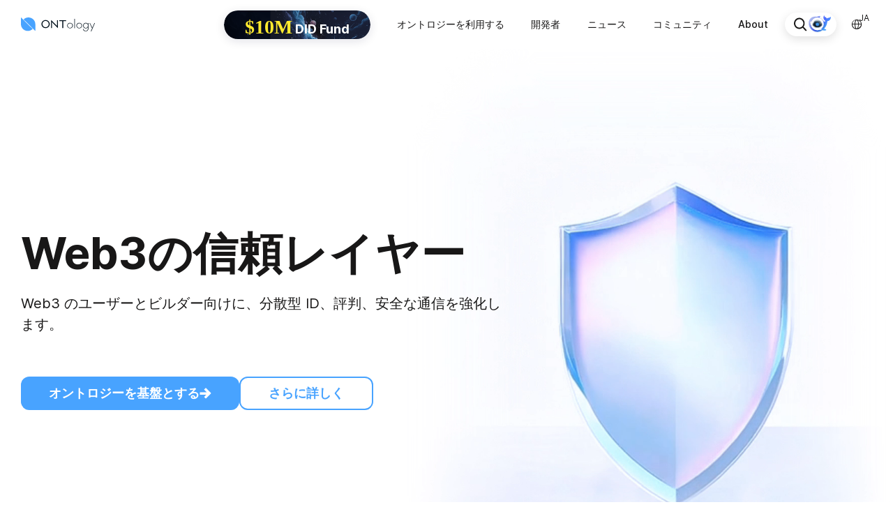

--- FILE ---
content_type: text/html; charset=UTF-8
request_url: https://www.ont.io/ja/
body_size: 7229
content:
<!DOCTYPE html>
    <html lang="ja">
      <head><link rel="stylesheet" type="text/css" href="/assets/renderer/_default.page.client.js.591eaad7.css"><link rel="stylesheet" type="text/css" href="/assets/baseButton.9ead8428.css"><link rel="stylesheet" type="text/css" href="/assets/index.page.453bd3ed.css"><link rel="preload" href="/assets/logo-mobile.88b8bd63.svg" as="image" type="image/svg+xml"><link rel="preload" href="/assets/search.e78bf8df.svg" as="image" type="image/svg+xml"><link rel="preload" href="/assets/mark.c872723e.svg" as="image" type="image/svg+xml"><link rel="preload" href="/assets/logo.bd6e641d.svg" as="image" type="image/svg+xml"><link rel="preload" href="/assets/did_fund.f123677d.png" as="image" type="image/png"><link rel="preload" href="/assets/rightArrow.b16a5bd4.svg" as="image" type="image/svg+xml"><link rel="preload" href="/assets/lightning.a767f72c.svg" as="image" type="image/svg+xml"><link rel="preload" href="/assets/ethers.6c81990e.svg" as="image" type="image/svg+xml"><link rel="preload" href="/assets/secure_self.4a34f0a6.svg" as="image" type="image/svg+xml"><link rel="preload" href="/assets/ont_ong.f2df3a56.png" as="image" type="image/png"><link rel="preload" href="/assets/ont.18c5f361.svg" as="image" type="image/svg+xml"><link rel="preload" href="/assets/ong.4f0d6582.svg" as="image" type="image/svg+xml"><link rel="preload" href="/assets/ont_id_icon.55e74856.svg" as="image" type="image/svg+xml"><link rel="preload" href="/assets/ont_id_bg.3626b446.png" as="image" type="image/png"><link rel="preload" href="/assets/onto_wallet.c413cfe8.svg" as="image" type="image/svg+xml"><link rel="preload" href="/assets/onto_wallet_bg.e5768696.png" as="image" type="image/png"><link rel="preload" href="/assets/ont_staking.166b3e1f.svg" as="image" type="image/svg+xml"><link rel="preload" href="/assets/staking.b9ff51a2.png" as="image" type="image/png"><link rel="preload" href="/assets/orange.dcf1d530.svg" as="image" type="image/svg+xml"><link rel="preload" href="/assets/orange_bg.35d19ae8.png" as="image" type="image/png"><link rel="preload" href="/assets/faucet.00fe4670.svg" as="image" type="image/svg+xml"><link rel="preload" href="/assets/bridge.28ce0a02.svg" as="image" type="image/svg+xml"><link rel="preload" href="/assets/explore.39c9e3f7.svg" as="image" type="image/svg+xml"><link rel="preload" href="/assets/run_a_node.8e957b64.svg" as="image" type="image/svg+xml"><link rel="preload" href="/assets/bg2.90bba802.png" as="image" type="image/png"><link rel="modulepreload" as="script" type="text/javascript" href="/assets/vendor.db67e9d1.js"><link rel="modulepreload" as="script" type="text/javascript" href="/assets/baseButton.8f2147b2.js"><link rel="modulepreload" as="script" type="text/javascript" href="/assets/renderer/_default.page.client.js.2571a058.js"><link rel="modulepreload" as="script" type="text/javascript" href="/assets/RightArrow.544674cc.js"><link rel="modulepreload" as="script" type="text/javascript" href="/assets/utils.c60d6719.js">
        <meta charset="UTF-8" />
        <link rel="icon" href="/img/logo.svg" />
        <link rel="alternate" hreflang="en" href="https://ont.io/" />
        <link rel="alternate" hreflang="zh" href="https://ont.io/zh/" />
        <link rel="alternate" hreflang="tr" href="https://ont.io/tr/" />
        <link rel="alternate" hreflang="ja" href="https://ont.io/ja/" />
        <link rel="alternate" hreflang="ko" href="https://ont.io/ko/" />
        <link rel="alternate" hreflang="ru" href="https://ont.io/ru/" />
        <link rel="alternate" hreflang="es" href="https://ont.io/es/" />
        <link rel="alternate" hreflang="vi" href="https://ont.io/vi/" />
        <link rel="canonical" href="https://ont.io/ja/" />
        
        <link rel="alternate" hreflang="x-default" href="https://ont.io/" />
        <meta name="viewport" content="width=device-width, initial-scale=1.0" />
        <meta name="description" content="Ontology enables developers and users to manage digital identity, reputation, and communication in Web3 — with privacy, trust, and control at the core." />
        <meta name="keywords" content="ONT,ONG,DID,DATA,Web3,Blockchain" />

        <meta property="og:url" content="https://ont.io/ja/">
        <meta property="og:image" content="https://ont.io/img/logo.svg">
        <meta property="og:title" content="Ontology – The Trust Layer for Web3">
        <meta property="og:description" content="Decentralized identity, reputation, and communication tools for Web3 users and developers. Privacy and trust built in.">
        <meta name="twitter:card" content="summary_large_image" />
        <meta property="twitter:url" content="https://ont.io/ja/">
        <meta property="twitter:image" content="https://ont.io/img/logo.svg">
        <meta property="twitter:title" content="Ontology – The Trust Layer for Web3">
        <meta property="twitter:description" content="Decentralized identity, reputation, and communication tools for Web3 users and developers.">
        <meta
          http-equiv="Content-Security-Policy"
          content="default-src 'self' 'unsafe-inline' 'unsafe-eval' https://mgrapi.ont.io *.ont.io *.googletagmanager.com *.google-analytics.com *.google.com ws://localhost; img-src *; child-src 'none'; connect-src 'self' 'unsafe-inline' 'unsafe-eval' https://mgrapi.ont.io *.googletagmanager.com *.google-analytics.com *.google.com *.ont.io ont.io ws://localhost:24678 *.ont.io"
        />
        
        <title>Ontology – The Trust Layer for Web3</title>
        
      </head>
      <body>
        <div id="app"><!--[--><header class="header" data-v-2fb0100c><div class="g-safe-area container" data-v-2fb0100c><a href="/ja/" class="logo_wrap" data-v-2fb0100c><img class="logo" src="/assets/logo.bd6e641d.svg" alt="Ontology" data-v-2fb0100c></a><ul class="nav" data-v-2fb0100c><li class="did_fund" data-v-2fb0100c><a class="btn" href="https://ont.id/did_fund" target="_blank" data-v-2fb0100c><span class="money" data-v-2fb0100c>$10M</span><span data-v-2fb0100c>DID Fund</span></a></li><!--[--><li class="nav-item" data-v-2fb0100c><a class="nav_a" data-v-2fb0100c>オントロジーを利用する</a><div class="drop-down" data-v-2fb0100c><ul data-v-2fb0100c><!--[--><li class="" data-v-2fb0100c><a href="/ja/tokens" alt="ONTとONGを入手" rel="noopener noreferrer" data-v-2fb0100c>ONTとONGを入手</a></li><li class="" data-v-2fb0100c><a href="https://onto.app/?utm_source=nav&amp;utm_medium=ontio" target="_blank" alt="ONTOウォレット" rel="noopener noreferrer" data-v-2fb0100c>ONTOウォレット</a></li><li class="" data-v-2fb0100c><a href="https://node.ont.io/" target="_blank" alt="ノード&amp;資産抵当" rel="noopener noreferrer" data-v-2fb0100c>ノード&amp;資産抵当</a></li><li class="" data-v-2fb0100c><a href="https://node.ont.io/liquid-staking/" target="_blank" alt="流動性ステーキング" rel="noopener noreferrer" data-v-2fb0100c>流動性ステーキング</a></li><li class="" data-v-2fb0100c><a href="https://ont.id/" target="_blank" alt="ONT IDを作成する" rel="noopener noreferrer" data-v-2fb0100c>ONT IDを作成する</a></li><li class="" data-v-2fb0100c><a href="https://app.orangeprotocol.io/" target="_blank" alt="レピュテーションスタジオ" rel="noopener noreferrer" data-v-2fb0100c>レピュテーションスタジオ</a></li><!--]--></ul><ul data-v-2fb0100c><!--[--><li class="" data-v-2fb0100c><a href="https://bridge.ont.io/" target="_blank" alt="ブリッジ" rel="noopener noreferrer" data-v-2fb0100c>ブリッジ</a></li><li class="" data-v-2fb0100c><a href="https://explorer.ont.io/" target="_blank" alt="エクスプローラー" rel="noopener noreferrer" data-v-2fb0100c>エクスプローラー</a></li><li class="" data-v-2fb0100c><a href="https://node-docs.ont.io/guides/sign-up-to-run-an-ontology-node" target="_blank" alt="ノードを実行する" rel="noopener noreferrer" data-v-2fb0100c>ノードを実行する</a></li><!--]--></ul></div></li><li class="nav-item" data-v-2fb0100c><a class="nav_a" data-v-2fb0100c>開発者</a><div class="drop-down" data-v-2fb0100c><ul data-v-2fb0100c><!--[--><li class="" data-v-2fb0100c><a href="https://docs.ont.io/" target="_blank" alt="ドキュメント" rel="noopener noreferrer" data-v-2fb0100c>ドキュメント</a></li><li class="" data-v-2fb0100c><a href="https://github.com/ontio" target="_blank" alt="GitHub" rel="noopener noreferrer" data-v-2fb0100c>GitHub</a></li><li class="" data-v-2fb0100c><a href="https://discord.gg/P3U7pf5G" target="_blank" alt="Discord" rel="noopener noreferrer" data-v-2fb0100c>Discord</a></li><li class="" data-v-2fb0100c><a href="/ja/faucet" alt="フォーセット" rel="noopener noreferrer" data-v-2fb0100c>フォーセット</a></li><!--]--></ul><!----></div></li><li class="nav-item" data-v-2fb0100c><a href="https://ont.io/news" class="nav_a" alt="ニュース" target="_blank" data-v-2fb0100c>ニュース</a><!----></li><li class="nav-item" data-v-2fb0100c><a href="/ja/communities" class="nav_a" alt="コミュニティ" data-v-2fb0100c>コミュニティ</a><!----></li><li class="nav-item" data-v-2fb0100c><a class="nav_a" data-v-2fb0100c>About</a><div class="drop-down" data-v-2fb0100c><ul data-v-2fb0100c><!--[--><li class="" data-v-2fb0100c><a href="/ja/about" alt="オントロジーについて" rel="noopener noreferrer" data-v-2fb0100c>オントロジーについて</a></li><li class="" data-v-2fb0100c><a href="/ja/solutions" alt="使用事例" rel="noopener noreferrer" data-v-2fb0100c>使用事例</a></li><li class="" data-v-2fb0100c><a href="/ja/join" alt="採用情報" rel="noopener noreferrer" data-v-2fb0100c>採用情報</a></li><li class="" data-v-2fb0100c><a href="/ja/branding" alt="ブランディング" rel="noopener noreferrer" data-v-2fb0100c>ブランディング</a></li><li class="" data-v-2fb0100c><a href="/ja/partners" alt="パートナー" rel="noopener noreferrer" data-v-2fb0100c>パートナー</a></li><li class="" data-v-2fb0100c><a href="/ja/contact" alt="お問い合せ" rel="noopener noreferrer" data-v-2fb0100c>お問い合せ</a></li><!--]--></ul><!----></div></li><!--]--></ul><a class="ont-ai" href="https://ai.ont.io/?utm_source=ont&amp;utm_medium=ontio" target="_blank" data-v-2fb0100c><img class="search" src="/assets/search.e78bf8df.svg" alt="ont-ai" data-v-2fb0100c><img class="mark" src="/assets/mark.c872723e.svg" alt="ont-ai" data-v-2fb0100c></a><div class="lang" data-v-2fb0100c><i class="iconfont icon-Union lang__icon" data-v-2fb0100c></i><p class="local" data-v-2fb0100c>ja</p><ul class="drop-down" data-v-2fb0100c><!--[--><li class="" data-v-2fb0100c><a href="/" data-v-2fb0100c>English</a></li><li class="" data-v-2fb0100c><a href="/tr/" data-v-2fb0100c>Türk</a></li><li class="active" data-v-2fb0100c><a href="/ja/" data-v-2fb0100c>日本語</a></li><li class="" data-v-2fb0100c><a href="/ko/" data-v-2fb0100c>한국인</a></li><li class="" data-v-2fb0100c><a href="/ru/" data-v-2fb0100c>русский</a></li><li class="" data-v-2fb0100c><a href="/es/" data-v-2fb0100c>España</a></li><li class="" data-v-2fb0100c><a href="/vi/" data-v-2fb0100c>Việt Nam</a></li><!--]--></ul></div></div></header><header data-v-4a79a3fa><div class="g-safe-area container" data-v-4a79a3fa><div class="left" data-v-4a79a3fa><i class="iconfont icon-menu_fold menu-img" data-v-4a79a3fa></i><a href="/ja/" data-v-4a79a3fa><img class="logo" src="/assets/logo-mobile.88b8bd63.svg" alt="" data-v-4a79a3fa></a></div><div class="right" data-v-4a79a3fa><a href="https://ont.id/did_fund" class="did_fund" data-v-4a79a3fa><span class="money" data-v-4a79a3fa>$10M</span><span data-v-4a79a3fa>DID Fund</span></a><a class="ont-ai" href="https://ai.ont.io/?utm_source=ont&amp;utm_medium=ontio" target="_blank" data-v-4a79a3fa><img class="search" src="/assets/search.e78bf8df.svg" alt="ont-ai" data-v-4a79a3fa><img class="mark" src="/assets/mark.c872723e.svg" alt="ont-ai" data-v-4a79a3fa></a><div class="lang" data-v-4a79a3fa><i class="iconfont icon-Union lang__icon" data-v-4a79a3fa></i><div class="lang__locale" data-v-4a79a3fa>ja</div></div></div></div><div class="fold g-safe-area" style="display:none;" data-v-4a79a3fa><div class="fold" data-v-4a79a3fa data-v-42fb6912><!--[--><div class="dropdown-menu" data-v-42fb6912><a class="section-label" data-v-42fb6912><span data-v-42fb6912>オントロジーを利用する</span><span data-v-42fb6912>+</span></a><div class="submenu" style="display:none;" data-v-42fb6912><!--[--><a class="submenu-item" href="/ja/tokens" rel="noopener noreferrer" data-v-42fb6912>ONTとONGを入手</a><a class="submenu-item" href="https://onto.app/?utm_source=nav&amp;utm_medium=ontio" target="_blank" rel="noopener noreferrer" data-v-42fb6912>ONTOウォレット</a><a class="submenu-item" href="https://node.ont.io/" target="_blank" rel="noopener noreferrer" data-v-42fb6912>ノード&amp;資産抵当</a><a class="submenu-item" href="https://node.ont.io/liquid-staking/" target="_blank" rel="noopener noreferrer" data-v-42fb6912>流動性ステーキング</a><a class="submenu-item" href="https://ont.id/" target="_blank" rel="noopener noreferrer" data-v-42fb6912>ONT IDを作成する</a><a class="submenu-item" href="https://app.orangeprotocol.io/" target="_blank" rel="noopener noreferrer" data-v-42fb6912>レピュテーションスタジオ</a><!--]--><!--[--><a class="submenu-item" href="https://bridge.ont.io/" target="_blank" rel="noopener noreferrer" data-v-42fb6912>ブリッジ</a><a class="submenu-item" href="https://explorer.ont.io/" target="_blank" rel="noopener noreferrer" data-v-42fb6912>エクスプローラー</a><a class="submenu-item" href="https://node-docs.ont.io/guides/sign-up-to-run-an-ontology-node" target="_blank" rel="noopener noreferrer" data-v-42fb6912>ノードを実行する</a><!--]--></div></div><div class="dropdown-menu" data-v-42fb6912><a class="section-label" data-v-42fb6912><span data-v-42fb6912>開発者</span><span data-v-42fb6912>+</span></a><div class="submenu" style="display:none;" data-v-42fb6912><!--[--><a class="submenu-item" href="https://docs.ont.io/" target="_blank" rel="noopener noreferrer" data-v-42fb6912>ドキュメント</a><a class="submenu-item" href="https://github.com/ontio" target="_blank" rel="noopener noreferrer" data-v-42fb6912>GitHub</a><a class="submenu-item" href="https://discord.gg/P3U7pf5G" target="_blank" rel="noopener noreferrer" data-v-42fb6912>Discord</a><a class="submenu-item" href="/ja/faucet" rel="noopener noreferrer" data-v-42fb6912>フォーセット</a><!--]--><!----></div></div><div class="dropdown-menu" data-v-42fb6912><a class="section-label" href="https://ont.io/news" data-v-42fb6912><span data-v-42fb6912>ニュース</span><!----></a><div class="submenu" style="display:none;" data-v-42fb6912><!--[--><!--]--><!----></div></div><div class="dropdown-menu" data-v-42fb6912><a class="section-label" href="/ja/communities" data-v-42fb6912><span data-v-42fb6912>コミュニティ</span><!----></a><div class="submenu" style="display:none;" data-v-42fb6912><!--[--><!--]--><!----></div></div><div class="dropdown-menu" data-v-42fb6912><a class="section-label" data-v-42fb6912><span data-v-42fb6912>About</span><span data-v-42fb6912>+</span></a><div class="submenu" style="display:none;" data-v-42fb6912><!--[--><a class="submenu-item" href="/ja/about" rel="noopener noreferrer" data-v-42fb6912>オントロジーについて</a><a class="submenu-item" href="/ja/solutions" rel="noopener noreferrer" data-v-42fb6912>使用事例</a><a class="submenu-item" href="/ja/join" rel="noopener noreferrer" data-v-42fb6912>採用情報</a><a class="submenu-item" href="/ja/branding" rel="noopener noreferrer" data-v-42fb6912>ブランディング</a><a class="submenu-item" href="/ja/partners" rel="noopener noreferrer" data-v-42fb6912>パートナー</a><a class="submenu-item" href="/ja/contact" rel="noopener noreferrer" data-v-42fb6912>お問い合せ</a><!--]--><!----></div></div><!--]--></div></div><!----></header><!--[--><!--[--><div class="first-screen-wrapper" data-v-79353371><div class="first-screen g-safe-area" data-v-79353371><div class="left" data-v-79353371><h1 data-v-79353371>Web3の信頼レイヤー</h1><p class="description" data-v-79353371>Web3 のユーザーとビルダー向けに、分散型 ID、評判、安全な通信を強化します。</p><div class="btns g-btns" data-v-79353371><div class="base-button type-primary first-screen-btn" data-v-79353371 data-v-0b1d1582><div data-v-0b1d1582>オントロジーを基盤とする <!--[--><!--]--></div><img class="arrow" src="/assets/rightArrow.b16a5bd4.svg" alt="rightArrow" data-v-0b1d1582></div><div class="base-button type-border first-screen-btn" data-v-79353371 data-v-0b1d1582><div data-v-0b1d1582>さらに詳しく <!--[--><!--]--></div><!----></div></div></div><div class="video-wrapper" data-v-79353371><video src="https://app.ont.io/ontioweb/1080final3.mp4" autoplay loop muted playsinline preload="auto" webkit-playsinline x5-playsinline x5-video-player-type="h5" data-v-79353371></video></div></div></div><div class="trends-shift-wrapper" data-v-1c637bf7><div class="trends-shift g-safe-area" data-v-1c637bf7><h1 class="trends-shift-title g-title" data-v-1c637bf7>トレンドは変化します。しかし、信頼、プライバシー、そしてユーザーコントロールは常に重要です。</h1><div class="box-list" data-v-1c637bf7><div class="box box--primary" data-v-1c637bf7><div class="left" data-v-1c637bf7><div class="box-title" data-v-1c637bf7>ONTOウォレットをダウンロード</div><div class="box-desc" data-v-1c637bf7>ウォレットと資産の保護</div></div><svg xmlns="http://www.w3.org/2000/svg" width="20" height="19" viewbox="0 0 20 19" fill="none" class="right-arrow" data-v-1c637bf7><path d="M8.5373 3.1708L13.5611 8.30127H1.2998V11.231H13.0396L8.5373 15.8294L10.5658 17.9001L18.6787 9.61494L18.6998 9.5001L18.6787 9.38525L10.5658 1.1001L8.5373 3.1708Z" fill="#48A3FF" stroke="#48A3FF" stroke-width="1.2"></path></svg></div><div class="box box--black" data-v-1c637bf7><div class="left" data-v-1c637bf7><div class="box-title" data-v-1c637bf7>ONT IDを作成する</div><div class="box-desc" data-v-1c637bf7>デジタルアイデンティティを所有し、管理する</div></div><svg xmlns="http://www.w3.org/2000/svg" width="20" height="19" viewbox="0 0 20 19" fill="none" class="right-arrow" data-v-1c637bf7><path d="M8.5373 3.1708L13.5611 8.30127H1.2998V11.231H13.0396L8.5373 15.8294L10.5658 17.9001L18.6787 9.61494L18.6998 9.5001L18.6787 9.38525L10.5658 1.1001L8.5373 3.1708Z" fill="#fff" stroke="#fff" stroke-width="1.2"></path></svg></div><div class="box box--black" data-v-1c637bf7><div class="left" data-v-1c637bf7><div class="box-title" data-v-1c637bf7>信頼ベースのdAppsを構築する</div><div class="box-desc" data-v-1c637bf7>分散型評判とオントロジーEVMの使用</div></div><svg xmlns="http://www.w3.org/2000/svg" width="20" height="19" viewbox="0 0 20 19" fill="none" class="right-arrow" data-v-1c637bf7><path d="M8.5373 3.1708L13.5611 8.30127H1.2998V11.231H13.0396L8.5373 15.8294L10.5658 17.9001L18.6787 9.61494L18.6998 9.5001L18.6787 9.38525L10.5658 1.1001L8.5373 3.1708Z" fill="#fff" stroke="#fff" stroke-width="1.2"></path></svg></div></div></div></div><div class="why-use-ontology-wrapper" data-v-165561bb><div class="why-use-ontology g-safe-area" data-v-165561bb><div class="left" data-v-165561bb><h1 class="why-use-ontology-title g-title" data-v-165561bb>オントロジーブロックチェーンを使う理由</h1><div class="g-btns" data-v-165561bb><div class="base-button type-primary why-use-ontology-btn" data-v-165561bb data-v-0b1d1582><div data-v-0b1d1582>構築を開始する <!--[--><!--]--></div><img class="arrow" src="/assets/rightArrow.b16a5bd4.svg" alt="rightArrow" data-v-0b1d1582></div><div class="base-button type-border why-use-ontology-btn" data-v-165561bb data-v-0b1d1582><div data-v-0b1d1582>コミュニティに参加する <!--[--><!--]--></div><!----></div></div></div><div class="right" data-v-165561bb><div class="right-items" data-v-165561bb><div class="right-item" data-v-165561bb><img src="/assets/lightning.a767f72c.svg" alt="" data-v-165561bb><div class="right-item-title" data-v-165561bb>高性能、低コスト</div><div class="right-item-desc" data-v-165561bb>わずか 0.05 ONG の手数料で迅速な取引が可能。開発者や企業に最適です。</div></div><div class="right-item" data-v-165561bb><img src="/assets/ethers.6c81990e.svg" alt="" data-v-165561bb><div class="right-item-title" data-v-165561bb>EVMの互換性を超えて</div><div class="right-item-desc" data-v-165561bb>多用途の Web3 開発のために、合理化されたマルチ VM サポート (EVM、NeoVM、WASM) により Ethereum のエコシステムにシームレスに接続します。</div></div><div class="right-item" data-v-165561bb><img src="/assets/secure_self.4a34f0a6.svg" alt="" data-v-165561bb><div class="right-item-title" data-v-165561bb>安全な自己主権型アイデンティティ</div><div class="right-item-desc" data-v-165561bb>相互運用性のために設計された ONT ID と検証可能な資格情報を使用して、プライバシーを保護し、データを制御します。</div></div></div></div></div></div><div class="ontology-data-wrapper" data-v-6fac670c><div class="ontology-data g-safe-area" data-v-6fac670c><div class="data-items" data-v-6fac670c><div class="data-item" data-v-6fac670c><div class="data-item-title" data-v-6fac670c>1M+</div><div class="data-item-desc" data-v-6fac670c>ONT IDが作成されました</div></div><div class="data-item" data-v-6fac670c><div class="data-item-title" data-v-6fac670c>200M+</div><div class="data-item-desc" data-v-6fac670c>$ONTステーク</div></div><div class="data-item" data-v-6fac670c><div class="data-item-title" data-v-6fac670c>20%+</div><div class="data-item-desc" data-v-6fac670c>推定平均ステーキング利回り</div></div><div class="data-item" data-v-6fac670c><div class="data-item-title" data-v-6fac670c>800+</div><div class="data-item-desc" data-v-6fac670c>合計ノード数</div></div><div class="data-item" data-v-6fac670c><div class="data-item-title" data-v-6fac670c>8 Years</div><div class="data-item-desc" data-v-6fac670c>安全に実行</div></div></div></div></div><div class="ont-ong-tokens-wrapper" id="ont-ong-tokens-com" data-v-b3e4e2a2><div class="ont-ong-tokens g-safe-area" data-v-b3e4e2a2><img class="left" src="/assets/ont_ong.f2df3a56.png" alt="" data-v-b3e4e2a2><div class="right" data-v-b3e4e2a2><div class="g-title" data-v-b3e4e2a2>ONTとONGトークン</div><div class="ont-ong-tokens-desc" data-v-b3e4e2a2>ONTはガバナンスとステーキングを支え、ONGはトランザクションとスマートコントラクトの実行を促進します。ONTをステーキングすることでONG報酬が得られ、ネットワークのセキュリティと安定性が向上します。</div><div class="token-box" data-v-b3e4e2a2><div class="box-left" data-v-b3e4e2a2><img src="/assets/ont.18c5f361.svg" alt="" class="token-icon" data-v-b3e4e2a2><div class="token-info" data-v-b3e4e2a2><div class="token-name" data-v-b3e4e2a2>ONTトークン</div><div class="token-desc" data-v-b3e4e2a2>バリュートークン</div></div></div><svg xmlns="http://www.w3.org/2000/svg" width="20" height="19" viewbox="0 0 20 19" fill="none" class="arrow-right" data-v-b3e4e2a2><path d="M8.5373 3.1708L13.5611 8.30127H1.2998V11.231H13.0396L8.5373 15.8294L10.5658 17.9001L18.6787 9.61494L18.6998 9.5001L18.6787 9.38525L10.5658 1.1001L8.5373 3.1708Z" fill="#C0DFFF" stroke="#C0DFFF" stroke-width="1.2"></path></svg></div><div class="token-box" data-v-b3e4e2a2><div class="box-left" data-v-b3e4e2a2><img src="/assets/ong.4f0d6582.svg" alt="" class="token-icon" data-v-b3e4e2a2><div class="token-info" data-v-b3e4e2a2><div class="token-name" data-v-b3e4e2a2>ONGトークン</div><div class="token-desc" data-v-b3e4e2a2>ガストークン</div></div></div><svg xmlns="http://www.w3.org/2000/svg" width="20" height="19" viewbox="0 0 20 19" fill="none" class="arrow-right" data-v-b3e4e2a2><path d="M8.5373 3.1708L13.5611 8.30127H1.2998V11.231H13.0396L8.5373 15.8294L10.5658 17.9001L18.6787 9.61494L18.6998 9.5001L18.6787 9.38525L10.5658 1.1001L8.5373 3.1708Z" fill="#C0DFFF" stroke="#C0DFFF" stroke-width="1.2"></path></svg></div><div class="btns g-btns" data-v-b3e4e2a2><div class="base-button type-primary ont-ong-tokens-btn" data-v-b3e4e2a2 data-v-0b1d1582><div data-v-0b1d1582> <!--[-->ONTとONGを入手<!--]--></div><img class="arrow" src="/assets/rightArrow.b16a5bd4.svg" alt="rightArrow" data-v-0b1d1582></div><div class="base-button type-border ont-ong-tokens-btn" data-v-b3e4e2a2 data-v-0b1d1582><div data-v-0b1d1582> <!--[-->ONTをステークしてONGを獲得<!--]--></div><!----></div></div></div></div></div><div class="powering-web3-wrapper" data-v-60bb2578><div class="powering-web3 g-safe-area" data-v-60bb2578><div class="floor1" data-v-60bb2578><div class="powering-web3-title g-title" data-v-60bb2578>オントロジーでWeb3を強化</div><div class="box-card" data-v-60bb2578><div class="box-card-info box-card-info__ont-id" data-v-60bb2578><img class="card-icon card-icon__ont-id" src="/assets/ont_id_icon.55e74856.svg" data-v-60bb2578><div class="card-title" data-v-60bb2578>ONT ID</div><div class="card-desc" data-v-60bb2578>ユーザーがデジタル ID とデータを制御できる分散型 ID ソリューション。</div><svg xmlns="http://www.w3.org/2000/svg" width="20" height="19" viewbox="0 0 20 19" fill="none" class="card-arrow" data-v-60bb2578><path d="M8.5373 3.1708L13.5611 8.30127H1.2998V11.231H13.0396L8.5373 15.8294L10.5658 17.9001L18.6787 9.61494L18.6998 9.5001L18.6787 9.38525L10.5658 1.1001L8.5373 3.1708Z" fill="#181717" stroke="#181717" stroke-width="1.2"></path></svg></div><img class="card-bg card-bg__ont-id" src="/assets/ont_id_bg.3626b446.png" data-v-60bb2578></div></div><div class="floor2" data-v-60bb2578><div class="left" data-v-60bb2578><div class="box-card" data-v-60bb2578><div class="box-card-info box-card-info__onto-wallet" data-v-60bb2578><img class="card-icon card-icon__onto-wallet" src="/assets/onto_wallet.c413cfe8.svg" data-v-60bb2578><div class="card-title" data-v-60bb2578>ONTOウォレット</div><div class="card-desc" data-v-60bb2578>安全な自己管理型ウォレットで、資産や ID を管理し、dApp に接続し、Web3 とシームレスにやり取りします。</div><svg xmlns="http://www.w3.org/2000/svg" width="20" height="19" viewbox="0 0 20 19" fill="none" class="card-arrow" data-v-60bb2578><path d="M8.5373 3.1708L13.5611 8.30127H1.2998V11.231H13.0396L8.5373 15.8294L10.5658 17.9001L18.6787 9.61494L18.6998 9.5001L18.6787 9.38525L10.5658 1.1001L8.5373 3.1708Z" fill="#181717" stroke="#181717" stroke-width="1.2"></path></svg></div><img class="card-bg card-bg__onto-wallet" src="/assets/onto_wallet_bg.e5768696.png" data-v-60bb2578></div><div class="box-card" data-v-60bb2578><div class="box-card-info box-card-info__ont-staking" data-v-60bb2578><img class="card-icon card-icon__ont-staking" src="/assets/ont_staking.166b3e1f.svg" data-v-60bb2578><div class="card-title" data-v-60bb2578>ONTステーキング</div><div class="card-desc" data-v-60bb2578>ワンクリックで ONT トークンをステーキングすることで、受動的な収入を獲得し、ネットワークのセキュリティをサポートします。</div><svg xmlns="http://www.w3.org/2000/svg" width="20" height="19" viewbox="0 0 20 19" fill="none" class="card-arrow" data-v-60bb2578><path d="M8.5373 3.1708L13.5611 8.30127H1.2998V11.231H13.0396L8.5373 15.8294L10.5658 17.9001L18.6787 9.61494L18.6998 9.5001L18.6787 9.38525L10.5658 1.1001L8.5373 3.1708Z" fill="#181717" stroke="#181717" stroke-width="1.2"></path></svg></div><img class="card-bg card-bg__ont-staking" src="/assets/staking.b9ff51a2.png" data-v-60bb2578></div></div><div class="box-card" data-v-60bb2578><div class="box-card-info box-card-info__orange" data-v-60bb2578><img class="card-icon card-icon__orange" src="/assets/orange.dcf1d530.svg" data-v-60bb2578><div class="card-title" data-v-60bb2578>Orange Protocol</div><div class="card-desc" data-v-60bb2578>オンチェーンの評判スコアと検証可能な資格情報を使用して、信頼ベースのシステムを構築します。</div><svg xmlns="http://www.w3.org/2000/svg" width="20" height="19" viewbox="0 0 20 19" fill="none" class="card-arrow" data-v-60bb2578><path d="M8.5373 3.1708L13.5611 8.30127H1.2998V11.231H13.0396L8.5373 15.8294L10.5658 17.9001L18.6787 9.61494L18.6998 9.5001L18.6787 9.38525L10.5658 1.1001L8.5373 3.1708Z" fill="#181717" stroke="#181717" stroke-width="1.2"></path></svg></div><img class="card-bg card-bg__orange" src="/assets/orange_bg.35d19ae8.png" data-v-60bb2578></div></div></div></div><div class="useful-tools-wrapper" data-v-31a24f96><div class="g-safe-area useful-tools" data-v-31a24f96><div class="g-title" data-v-31a24f96>便利なツール</div><div class="desc" data-v-31a24f96>始めるのに必要なものすべて</div><div class="card-list" data-v-31a24f96><!--[--><div class="card-item" data-v-31a24f96><div class="left" data-v-31a24f96><img class="icon" src="/assets/faucet.00fe4670.svg" data-v-31a24f96><div class="info" data-v-31a24f96><div class="title" data-v-31a24f96>フォーセット</div><div class="card-desc" data-v-31a24f96>無料のテストネットONT/ONGトークンを入手</div></div></div><svg xmlns="http://www.w3.org/2000/svg" width="20" height="19" viewbox="0 0 20 19" fill="none" class="right-arrow" data-v-31a24f96><path d="M8.5373 3.1708L13.5611 8.30127H1.2998V11.231H13.0396L8.5373 15.8294L10.5658 17.9001L18.6787 9.61494L18.6998 9.5001L18.6787 9.38525L10.5658 1.1001L8.5373 3.1708Z" fill="#C0DFFF" stroke="#C0DFFF" stroke-width="1.2"></path></svg></div><div class="card-item" data-v-31a24f96><div class="left" data-v-31a24f96><img class="icon" src="/assets/bridge.28ce0a02.svg" data-v-31a24f96><div class="info" data-v-31a24f96><div class="title" data-v-31a24f96>ブリッジ</div><div class="card-desc" data-v-31a24f96>オントロジーとEVMネットワーク間でトークンを交換したりONGを転送したりする</div></div></div><svg xmlns="http://www.w3.org/2000/svg" width="20" height="19" viewbox="0 0 20 19" fill="none" class="right-arrow" data-v-31a24f96><path d="M8.5373 3.1708L13.5611 8.30127H1.2998V11.231H13.0396L8.5373 15.8294L10.5658 17.9001L18.6787 9.61494L18.6998 9.5001L18.6787 9.38525L10.5658 1.1001L8.5373 3.1708Z" fill="#C0DFFF" stroke="#C0DFFF" stroke-width="1.2"></path></svg></div><div class="card-item" data-v-31a24f96><div class="left" data-v-31a24f96><img class="icon" src="/assets/explore.39c9e3f7.svg" data-v-31a24f96><div class="info" data-v-31a24f96><div class="title" data-v-31a24f96>エクスプローラー</div><div class="card-desc" data-v-31a24f96>取引、ブロック、アドレスを表示および追跡します</div></div></div><svg xmlns="http://www.w3.org/2000/svg" width="20" height="19" viewbox="0 0 20 19" fill="none" class="right-arrow" data-v-31a24f96><path d="M8.5373 3.1708L13.5611 8.30127H1.2998V11.231H13.0396L8.5373 15.8294L10.5658 17.9001L18.6787 9.61494L18.6998 9.5001L18.6787 9.38525L10.5658 1.1001L8.5373 3.1708Z" fill="#C0DFFF" stroke="#C0DFFF" stroke-width="1.2"></path></svg></div><div class="card-item" data-v-31a24f96><div class="left" data-v-31a24f96><img class="icon" src="/assets/run_a_node.8e957b64.svg" data-v-31a24f96><div class="info" data-v-31a24f96><div class="title" data-v-31a24f96>ノードを実行する</div><div class="card-desc" data-v-31a24f96>ネットワークコンセンサスへの参加を可能にする</div></div></div><svg xmlns="http://www.w3.org/2000/svg" width="20" height="19" viewbox="0 0 20 19" fill="none" class="right-arrow" data-v-31a24f96><path d="M8.5373 3.1708L13.5611 8.30127H1.2998V11.231H13.0396L8.5373 15.8294L10.5658 17.9001L18.6787 9.61494L18.6998 9.5001L18.6787 9.38525L10.5658 1.1001L8.5373 3.1708Z" fill="#C0DFFF" stroke="#C0DFFF" stroke-width="1.2"></path></svg></div><!--]--></div></div></div><div class="build-future-wrapper g-safe-area" data-v-0763c4f2><div class="build-future-title g-title" data-v-0763c4f2>オントロジーを使って構築する準備はできていますか?</div><div class="build-future-desc" data-v-0763c4f2>Ontology の信頼レイヤーとスマート コントラクト ツールを使用して、安全で分散化された ID および評判ソリューションを作成する何千人もの開発者やチームに加わってください。</div><div class="btns g-btns" data-v-0763c4f2><div class="base-button type-primary btn" data-v-0763c4f2 data-v-0b1d1582><div data-v-0b1d1582> <!--[-->コミュニティに参加する<!--]--></div><img class="arrow" src="/assets/rightArrow.b16a5bd4.svg" alt="rightArrow" data-v-0b1d1582></div><div class="base-button type-border btn" data-v-0763c4f2 data-v-0b1d1582><div data-v-0b1d1582> <!--[-->ドキュメントを見る<!--]--></div><!----></div></div></div><!--]--><!--]--><footer data-v-17835276><div class="footer-wrap g-safe-area" data-v-17835276><div class="nav" data-v-17835276><div class="column" data-v-17835276><div class="line primary" data-v-17835276>オントロジーを利用する</div><a class="line" href="/tokens" data-v-17835276>GET ONT &amp; ONG</a><a class="line" href="https://onto.app/" data-v-17835276>ONTOウォレット</a><a class="line" href="https://node.ont.io/" target="_blank" rel="noopener noreferrer" data-v-17835276>ノード&amp;資産抵当</a><a class="line" href="https://node.ont.io/liquid-staking/" target="_blank" rel="noopener noreferrer" data-v-17835276>流動性ステーキング</a><a class="line" href="https://ont.id/" target="_blank" data-v-17835276>ONT IDを作成する</a><a class="line" href="https://app.orangeprotocol.io/" target="_blank" rel="noopener noreferrer" data-v-17835276>レピュテーションスタジオ</a></div><div class="column" data-v-17835276><div class="line primary" data-v-17835276>ツール</div><a class="line" href="https://bridge.ont.io/" target="_blank" data-v-17835276>ブリッジ</a><a class="line" href="https://explorer.ont.io/" target="_blank" data-v-17835276>エクスプローラー</a><a class="line" href="https://node-docs.ont.io/guides/sign-up-to-run-an-ontology-node" target="_blank" data-v-17835276>ノードを実行する</a></div><div class="column" data-v-17835276><div class="line primary" data-v-17835276>開発者</div><a class="line" href="https://docs.ont.io/" target="_blank" rel="noopener noreferrer" data-v-17835276>ドキュメント</a><a class="line" href="https://github.com/ontio" target="_blank" rel="noopener noreferrer" data-v-17835276>GitHub</a><a class="line" href="https://discord.gg/P3U7pf5G" target="_blank" rel="noopener noreferrer" data-v-17835276>Discord</a><a class="line" href="/faucet" data-v-17835276>フォーセット</a></div><div class="column" data-v-17835276><div class="line primary" data-v-17835276>About</div><a class="line" href="/ja/about" data-v-17835276>オントロジーについて</a><a class="line" href="/ja/solutions" data-v-17835276>使用事例</a><a class="line" href="/ja/join" data-v-17835276>採用情報</a><a class="line" href="/ja/branding" data-v-17835276>ブランディング</a><a class="line" href="/ja/partners" data-v-17835276>パートナー</a><a class="line" href="/ja/contact" data-v-17835276>お問い合せ</a></div><div class="column" data-v-17835276><a class="line primary" href="https://ont.io/news" target="_blank" data-v-17835276>ニュース</a><a class="line primary" href="/ja/communities" data-v-17835276>コミュニティ</a></div></div><div class="social-media" data-v-17835276><!--[--><a class="social-media__link" href="https://twitter.com/OntologyNetwork" target="_blank" rel="noopener noreferrer" data-v-17835276><i class="iconfont icon-Social_Twitter" data-v-17835276></i></a><a class="social-media__link" href="https://twitter.com/OntologyJP" target="_blank" rel="noopener noreferrer" data-v-17835276><i class="iconfont icon-Social_Twitter-JP" data-v-17835276></i></a><a class="social-media__link" href="https://www.facebook.com/ONTnetwork/" target="_blank" rel="noopener noreferrer" data-v-17835276><i class="iconfont icon-Social_Facebook" data-v-17835276></i></a><a class="social-media__link" href="https://www.linkedin.com/company/ontology-network-official/" target="_blank" rel="noopener noreferrer" data-v-17835276><i class="iconfont icon-Social_Linkedin" data-v-17835276></i></a><a class="social-media__link" href="https://medium.com/ontologynetwork" target="_blank" rel="noopener noreferrer" data-v-17835276><i class="iconfont icon-Social_Medium" data-v-17835276></i></a><a class="social-media__link" href="https://t.me/OntologyAnnouncements" target="_blank" rel="noopener noreferrer" data-v-17835276><i class="iconfont icon-Social_Telegram" data-v-17835276></i></a><a class="social-media__link" href="https://www.reddit.com/r/OntologyNetwork/" target="_blank" rel="noopener noreferrer" data-v-17835276><i class="iconfont icon-Social_Reddit" data-v-17835276></i></a><a class="social-media__link" href="https://www.youtube.com/channel/UCXzLZJgDglAWRU0b2GOa7pA" target="_blank" rel="noopener noreferrer" data-v-17835276><i class="iconfont icon-Social_YouTube" data-v-17835276></i></a><a class="social-media__link" href="https://discord.gg/P3U7pf5G" target="_blank" rel="noopener noreferrer" data-v-17835276><i class="iconfont icon-Social_Discord" data-v-17835276></i></a><a class="social-media__link" href="https://github.com/ontio" target="_blank" rel="noopener noreferrer" data-v-17835276><i class="iconfont icon-Social_Github" data-v-17835276></i></a><!--]--></div><div class="copyright" data-v-17835276> © 2018 - 2026 Ontology. All rights reserved </div></div></footer><footer class="g-safe-area" data-v-f7d36488><div class="fold" data-v-f7d36488 data-v-42fb6912><!--[--><div class="dropdown-menu" data-v-42fb6912><a class="section-label" data-v-42fb6912><span data-v-42fb6912>オントロジーを利用する</span><span data-v-42fb6912>+</span></a><div class="submenu" style="display:none;" data-v-42fb6912><!--[--><a class="submenu-item" href="/ja/tokens" rel="noopener noreferrer" data-v-42fb6912>ONTとONGを入手</a><a class="submenu-item" href="https://onto.app/?utm_source=nav&amp;utm_medium=ontio" target="_blank" rel="noopener noreferrer" data-v-42fb6912>ONTOウォレット</a><a class="submenu-item" href="https://node.ont.io/" target="_blank" rel="noopener noreferrer" data-v-42fb6912>ノード&amp;資産抵当</a><a class="submenu-item" href="https://node.ont.io/liquid-staking/" target="_blank" rel="noopener noreferrer" data-v-42fb6912>流動性ステーキング</a><a class="submenu-item" href="https://ont.id/" target="_blank" rel="noopener noreferrer" data-v-42fb6912>ONT IDを作成する</a><a class="submenu-item" href="https://app.orangeprotocol.io/" target="_blank" rel="noopener noreferrer" data-v-42fb6912>レピュテーションスタジオ</a><!--]--><!--[--><a class="submenu-item" href="https://bridge.ont.io/" target="_blank" rel="noopener noreferrer" data-v-42fb6912>ブリッジ</a><a class="submenu-item" href="https://explorer.ont.io/" target="_blank" rel="noopener noreferrer" data-v-42fb6912>エクスプローラー</a><a class="submenu-item" href="https://node-docs.ont.io/guides/sign-up-to-run-an-ontology-node" target="_blank" rel="noopener noreferrer" data-v-42fb6912>ノードを実行する</a><!--]--></div></div><div class="dropdown-menu" data-v-42fb6912><a class="section-label" data-v-42fb6912><span data-v-42fb6912>開発者</span><span data-v-42fb6912>+</span></a><div class="submenu" style="display:none;" data-v-42fb6912><!--[--><a class="submenu-item" href="https://docs.ont.io/" target="_blank" rel="noopener noreferrer" data-v-42fb6912>ドキュメント</a><a class="submenu-item" href="https://github.com/ontio" target="_blank" rel="noopener noreferrer" data-v-42fb6912>GitHub</a><a class="submenu-item" href="https://discord.gg/P3U7pf5G" target="_blank" rel="noopener noreferrer" data-v-42fb6912>Discord</a><a class="submenu-item" href="/ja/faucet" rel="noopener noreferrer" data-v-42fb6912>フォーセット</a><!--]--><!----></div></div><div class="dropdown-menu" data-v-42fb6912><a class="section-label" href="https://ont.io/news" data-v-42fb6912><span data-v-42fb6912>ニュース</span><!----></a><div class="submenu" style="display:none;" data-v-42fb6912><!--[--><!--]--><!----></div></div><div class="dropdown-menu" data-v-42fb6912><a class="section-label" href="/ja/communities" data-v-42fb6912><span data-v-42fb6912>コミュニティ</span><!----></a><div class="submenu" style="display:none;" data-v-42fb6912><!--[--><!--]--><!----></div></div><div class="dropdown-menu" data-v-42fb6912><a class="section-label" data-v-42fb6912><span data-v-42fb6912>About</span><span data-v-42fb6912>+</span></a><div class="submenu" style="display:none;" data-v-42fb6912><!--[--><a class="submenu-item" href="/ja/about" rel="noopener noreferrer" data-v-42fb6912>オントロジーについて</a><a class="submenu-item" href="/ja/solutions" rel="noopener noreferrer" data-v-42fb6912>使用事例</a><a class="submenu-item" href="/ja/join" rel="noopener noreferrer" data-v-42fb6912>採用情報</a><a class="submenu-item" href="/ja/branding" rel="noopener noreferrer" data-v-42fb6912>ブランディング</a><a class="submenu-item" href="/ja/partners" rel="noopener noreferrer" data-v-42fb6912>パートナー</a><a class="submenu-item" href="/ja/contact" rel="noopener noreferrer" data-v-42fb6912>お問い合せ</a><!--]--><!----></div></div><!--]--></div><div class="social-media" data-v-f7d36488><!--[--><a class="social-media__link" href="https://twitter.com/OntologyNetwork" target="_blank" rel="noopener noreferrer" data-v-f7d36488><i class="iconfont icon-Social_Twitter" data-v-f7d36488></i></a><a class="social-media__link" href="https://twitter.com/OntologyJP" target="_blank" rel="noopener noreferrer" data-v-f7d36488><i class="iconfont icon-Social_Twitter-JP" data-v-f7d36488></i></a><a class="social-media__link" href="https://www.facebook.com/ONTnetwork/" target="_blank" rel="noopener noreferrer" data-v-f7d36488><i class="iconfont icon-Social_Facebook" data-v-f7d36488></i></a><a class="social-media__link" href="https://www.linkedin.com/company/ontology-network-official/" target="_blank" rel="noopener noreferrer" data-v-f7d36488><i class="iconfont icon-Social_Linkedin" data-v-f7d36488></i></a><a class="social-media__link" href="https://medium.com/ontologynetwork" target="_blank" rel="noopener noreferrer" data-v-f7d36488><i class="iconfont icon-Social_Medium" data-v-f7d36488></i></a><a class="social-media__link" href="https://t.me/OntologyAnnouncements" target="_blank" rel="noopener noreferrer" data-v-f7d36488><i class="iconfont icon-Social_Telegram" data-v-f7d36488></i></a><a class="social-media__link" href="https://www.reddit.com/r/OntologyNetwork/" target="_blank" rel="noopener noreferrer" data-v-f7d36488><i class="iconfont icon-Social_Reddit" data-v-f7d36488></i></a><a class="social-media__link" href="https://www.youtube.com/channel/UCXzLZJgDglAWRU0b2GOa7pA" target="_blank" rel="noopener noreferrer" data-v-f7d36488><i class="iconfont icon-Social_YouTube" data-v-f7d36488></i></a><a class="social-media__link" href="https://discord.gg/P3U7pf5G" target="_blank" rel="noopener noreferrer" data-v-f7d36488><i class="iconfont icon-Social_Discord" data-v-f7d36488></i></a><a class="social-media__link" href="https://github.com/ontio" target="_blank" rel="noopener noreferrer" data-v-f7d36488><i class="iconfont icon-Social_Github" data-v-f7d36488></i></a><!--]--></div><div class="copyright" data-v-f7d36488> © 2018 - 2026 Ontology. All rights reserved </div></footer><!--]--></div>
      <script type="module" src="/assets/renderer/_default.page.client.js.2571a058.js"></script><script>window.__vite_plugin_ssr__pageContext = {_pageId:"\u002Fpages\u002Findex\u002Findex",pageProps:void 0,urlPathname:"\u002F",locale:"ja"}</script></body>
      <!-- Global site tag (gtag.js) - Google Analytics -->
      <script async src="https://www.googletagmanager.com/gtag/js?id=UA-113878921-1"></script>
      <script>
        window.dataLayer = window.dataLayer || [];
        function gtag(){dataLayer.push(arguments);}
        gtag('js', new Date());

        gtag('config', 'UA-113878921-1');
      </script>
    </html>

--- FILE ---
content_type: text/css; charset=UTF-8
request_url: https://www.ont.io/assets/renderer/_default.page.client.js.591eaad7.css
body_size: 4068
content:
.dropdown-menu+.dropdown-menu[data-v-42fb6912]{margin-top:4.2667vw}.section-label[data-v-42fb6912]{display:flex;justify-content:space-between;font-size:4.8vw;font-weight:500;letter-spacing:-.03em}.dropdown-menu .submenu[data-v-42fb6912]{margin-top:4.2667vw;display:flex;flex-direction:column;font-weight:300;font-size:14px}.dropdown-menu .submenu-item+.submenu-item[data-v-42fb6912]{margin-top:4.2667vw}footer[data-v-f7d36488]{background-color:#051432;color:#fff;padding-top:10.6667vw;padding-bottom:10.6667vw}@media (min-width: 750px){footer[data-v-f7d36488]{display:none}}.dropdown-menu+.dropdown-menu[data-v-f7d36488]{margin-top:4.2667vw}.section-label[data-v-f7d36488]{display:flex;justify-content:space-between;font-size:4.8vw;font-weight:500;letter-spacing:-.03em}.dropdown-menu .submenu[data-v-f7d36488]{margin-top:4.2667vw;display:flex;flex-direction:column;font-weight:300;font-size:14px}.dropdown-menu .submenu-item+.submenu-item[data-v-f7d36488]{margin-top:4.2667vw}.social-media[data-v-f7d36488]{margin-top:10.6667vw;display:grid;grid-template-columns:repeat(5,1fr);justify-content:space-between;gap:5vw;font-size:0}.social-media+.social-media[data-v-f7d36488]{margin-top:5.33vw}.social-media__link i[data-v-f7d36488]{font-size:4.8vw;line-height:4.8vw}.copyright[data-v-f7d36488]{margin-top:5.3333vw;font-weight:500;font-size:12px;line-height:121.5%;text-align:center;letter-spacing:-.03em;color:#fff6}@media (max-width: 750px){footer[data-v-17835276]{display:none}}footer[data-v-17835276]{width:100%;background-color:#051432;color:#fff;padding-top:80px;padding-bottom:20px}.nav[data-v-17835276]{display:flex;width:100%;justify-content:space-between;font-size:14px;font-weight:300}.column[data-v-17835276]{display:flex;flex-direction:column}.column .line[data-v-17835276]:hover{color:var(--blue)}.column .line+.line[data-v-17835276]{margin-top:16px}.primary[data-v-17835276]{font-weight:500}div.primary[data-v-17835276]:hover{color:#fff!important}.social-media[data-v-17835276]{margin-top:40px;margin-left:auto;margin-right:auto;text-align:center;font-size:0}.social-media__link[data-v-17835276]{font-size:18px;line-height:18px}.social-media__link[data-v-17835276]:hover{color:#48a3ff}.social-media__link+.social-media__link[data-v-17835276]{margin-left:26px}.copyright[data-v-17835276]{margin-top:18px;text-align:center;font-weight:300;font-size:14px;line-height:135%;color:#fff6}.base-dialog[data-v-e22e9862]{position:fixed;top:0;left:0;height:100vh;width:100vw;background:rgba(5,20,50,.8);z-index:999;display:flex;align-items:center;justify-content:center}header[data-v-4a79a3fa]{transform:translateZ(100000px);background:var(--background);position:fixed;left:0;right:0;top:0;z-index:10}@media (min-width: 750px){header[data-v-4a79a3fa]{display:none}}.container[data-v-4a79a3fa]{height:14.9333vw;display:flex;justify-content:space-between;align-items:center}.container .left[data-v-4a79a3fa],.container .right[data-v-4a79a3fa]{display:flex;align-items:center;column-gap:14px}.did_fund[data-v-4a79a3fa]{background-image:url(/assets/did_fund.f123677d.png);background-size:cover;background-position:center;color:#fff;height:7.1795vw;font-size:3.0769vw;border-radius:3.5897vw;padding:1.5385vw 2.5641vw 0;line-height:1;display:flex;column-gap:2px;align-items:center}.did_fund .money[data-v-4a79a3fa]{font-size:4.6154vw;color:#ffea2e;font-family:"DIN Condensed"}.menu-img[data-v-4a79a3fa]{font-size:4vw}.logo[data-v-4a79a3fa]{width:5.3333vw}.ont-ai[data-v-4a79a3fa]{display:flex;align-items:center;gap:.465vw;cursor:pointer;padding:.775vw 1.55vw .775vw 1.938vw;border-radius:7.752vw;background:#fff;box-shadow:0 .775vw 2.713vw #0000001f;flex-shrink:0;margin-left:.465vw;margin-right:.465vw}.ont-ai img.search[data-v-4a79a3fa]{width:4.651vw}.ont-ai img.mark[data-v-4a79a3fa]{width:6.047vw}.lang[data-v-4a79a3fa]{position:relative;white-space:nowrap;line-height:3.73vw}.lang__locale[data-v-4a79a3fa]{vertical-align:top;display:inline-block;font-size:12px;text-transform:uppercase;transform:scale(.6);transform-origin:top;font-weight:500}.lang__icon[data-v-4a79a3fa]{vertical-align:top;font-size:3.73vw}.fold[data-v-4a79a3fa]{padding-top:6vw;height:calc(100vh - 14.9333vw);background-color:#051432;color:#fff}.switch-lang[data-v-4a79a3fa]{width:86.6667vw;background-color:#fff;border-radius:4px}.switch-lang a[data-v-4a79a3fa]{display:block;height:16vw;width:100%;text-align:center;line-height:16vw}.header[data-v-2fb0100c]{background:var(--background);position:fixed;left:0;right:0;top:0;z-index:10}@media (max-width: 750px){.header[data-v-2fb0100c]{display:none}}.container[data-v-2fb0100c]{height:70px;display:flex;align-items:center}.logo_wrap[data-v-2fb0100c]{margin-right:10px}.logo[data-v-2fb0100c]{height:20px}.nav[data-v-2fb0100c]{margin-left:auto;display:flex;width:100%;max-width:780px;justify-content:space-between;height:100%}.nav .did_fund[data-v-2fb0100c]{display:flex;align-items:center}.nav .did_fund .btn[data-v-2fb0100c]{padding:10px 30px 3px;background-image:url(/assets/did_fund.f123677d.png);background-size:cover;background-position:center;border-radius:220px;overflow:hidden;cursor:pointer;box-shadow:0 3px 14px #0e0d381f;font-size:18px;font-weight:700;color:#fff}.nav .did_fund .btn .money[data-v-2fb0100c]{margin-right:4px;font-size:28px;font-weight:700;color:#ffea2e;font-family:"DIN Condensed";line-height:1}.nav-item[data-v-2fb0100c]{font-family:Inter;font-weight:500;font-size:14px;line-height:70px;position:relative}.nav-item .nav_a[data-v-2fb0100c]{position:relative}.nav-item .nav_a[data-v-2fb0100c]:after{display:block;content:"";width:0px;height:2px;background:#48a3ff;position:absolute;bottom:-5px;transition:.3s}.nav-item .nav_a.active[data-v-2fb0100c]{color:#48a3ff!important}.nav-item .nav_a.active[data-v-2fb0100c]:after{width:100%;background:#48a3ff}.nav-item .nav_a[data-v-2fb0100c]:hover{color:#48a3ff}.nav-item .nav_a[data-v-2fb0100c]:hover:after{width:100%}.nav-item:hover .drop-down[data-v-2fb0100c]{display:block;display:grid;grid-template-columns:1fr 1fr;gap:5px}.drop-down[data-v-2fb0100c]{display:none;position:absolute;white-space:nowrap;top:100%;background:#ffffff;box-shadow:0 0 25px #1817171f;border-radius:10px;overflow:hidden;padding:10px 0}.drop-down li[data-v-2fb0100c]{height:35px;line-height:35px}.drop-down li a[data-v-2fb0100c]{display:block;width:100%;height:100%;padding:0 16px}.drop-down li[data-v-2fb0100c]:hover{background:#f5f6f7}.drop-down li.active[data-v-2fb0100c]{color:#48a3ff}.lang[data-v-2fb0100c]{padding-left:20px;padding-right:15px;height:70px;display:flex;align-items:center;position:relative}.lang .local[data-v-2fb0100c]{text-transform:uppercase;position:absolute;left:30px;top:18px;font-size:12px}.lang .drop-down[data-v-2fb0100c]{right:0}.lang:hover .drop-down[data-v-2fb0100c]{display:block}.lang__icon[data-v-2fb0100c]{font-size:14px}.ont-ai[data-v-2fb0100c]{display:flex;align-items:center;gap:4px;cursor:pointer;padding:4px 8px 4px 10px;border-radius:40px;background:#fff;box-shadow:0 4px 14px #0000001f;flex-shrink:0;margin-left:24px;margin-right:2px}@media (max-width: 900px){.ont-ai[data-v-2fb0100c]{display:none}}.ont-ai img.search[data-v-2fb0100c]{width:24px}.ont-ai img.mark[data-v-2fb0100c]{width:32px}*,:before,:after{box-sizing:border-box;background-repeat:no-repeat}:before,:after{text-decoration:inherit;vertical-align:inherit}:where(:root){cursor:default;line-height:1.5;overflow-wrap:break-word;-moz-tab-size:4;tab-size:4;-webkit-tap-highlight-color:transparent;-webkit-text-size-adjust:100%}:where(body){margin:0}:where(h1){font-size:2em;margin:.67em 0}:where(dl,ol,ul) :where(dl,ol,ul){margin:0}:where(hr){color:inherit;height:0}:where(nav) :where(ol,ul){list-style-type:none;padding:0}:where(nav li):before{content:"\200b";float:left}:where(pre){font-family:monospace,monospace;font-size:1em;overflow:auto}:where(abbr[title]){text-decoration:underline;text-decoration:underline dotted}:where(b,strong){font-weight:bolder}:where(code,kbd,samp){font-family:monospace,monospace;font-size:1em}:where(small){font-size:80%}:where(audio,canvas,iframe,img,svg,video){vertical-align:middle}:where(iframe){border-style:none}:where(svg:not([fill])){fill:currentColor}:where(table){border-collapse:collapse;border-color:inherit;text-indent:0}:where(button,input,select){margin:0}:where(button,[type="button" i],[type="reset" i],[type="submit" i]){-webkit-appearance:button}:where(fieldset){border:1px solid #a0a0a0}:where(progress){vertical-align:baseline}:where(textarea){margin:0;resize:vertical}:where([type="search" i]){-webkit-appearance:textfield;outline-offset:-2px}::-webkit-inner-spin-button,::-webkit-outer-spin-button{height:auto}::-webkit-input-placeholder{color:inherit;opacity:.54}::-webkit-search-decoration{-webkit-appearance:none}::-webkit-file-upload-button{-webkit-appearance:button;font:inherit}:where(dialog){background-color:#fff;border:solid;color:#000;height:-moz-fit-content;height:fit-content;left:0;margin:auto;padding:1em;position:absolute;right:0;width:-moz-fit-content;width:fit-content}:where(dialog:not([open])){display:none}:where(details > summary:first-of-type){display:list-item}:where([aria-busy="true" i]){cursor:progress}:where([aria-controls]){cursor:pointer}:where([aria-disabled="true" i],[disabled]){cursor:not-allowed}:where([aria-hidden="false" i][hidden]){display:initial}:where([aria-hidden="false" i][hidden]:not(:focus)){clip:rect(0,0,0,0);position:absolute}:where(button,input,select,textarea){background-color:transparent;border:1px solid WindowFrame;color:inherit;font:inherit;letter-spacing:inherit;padding:.25em .375em}:where(select){appearance:none;background:url("data:image/svg+xml;charset=utf-8,%3Csvg xmlns='http://www.w3.org/2000/svg' width='16' height='4'%3E%3Cpath d='M4 0h6L7 4'/%3E%3C/svg%3E") no-repeat right center / 1em;border-radius:0;padding-right:1em}:where(select[multiple]){background-image:none}:where([type="color" i],[type="range" i]){border-width:0;padding:0}html{font-family:system-ui,-apple-system,"Segoe UI","Roboto","Ubuntu","Cantarell","Noto Sans",sans-serif,"Apple Color Emoji","Segoe UI Emoji","Segoe UI Symbol","Noto Color Emoji"}code,kbd,samp,pre{font-family:ui-monospace,"Menlo","Consolas","Roboto Mono","Ubuntu Monospace","Noto Mono","Oxygen Mono","Liberation Mono",monospace,"Apple Color Emoji","Segoe UI Emoji","Segoe UI Symbol","Noto Color Emoji"}:root{--background: #fff;--second-background: #f5f6f7;--main-black: #181717;--blue: #48a3ff;--azure: #78cdeb}html{box-sizing:border-box}*{-webkit-tap-highlight-color:rgba(255,255,255,0);-webkit-tap-highlight-color:transparent;box-sizing:inherit}*:before,*:after{box-sizing:inherit}input[type],[contenteditable]{user-select:text}body,h1,h2,h3,h4,h5,h6,p{font-size:1rem}body,p{font-weight:400;margin:0}a{text-decoration:none;color:inherit}b{font-weight:400}em,i{font-style:normal}a:focus{outline:0}input,fieldset{appearance:none;border:0;padding:0;margin:0;min-width:0;font-size:1rem;font-family:inherit}input::-ms-clear{display:none}input:focus{outline:0}input[type=number]{-moz-appearance:textfield}input[type=number]::-webkit-inner-spin-button,input[type=number]::-webkit-outer-spin-button{appearance:none}svg{display:inline-flex}img{max-width:100%;display:block}ul,li{list-style:none;padding:0;margin:0}#app{padding-top:70px;white-space:pre-line}@media (max-width: 750px){#app{padding-top:14.9333vw}}body{color:var(--main-black);font-family:Inter;background:#fff}.g-safe-area{margin-left:auto;margin-right:auto;max-width:1500px;padding-left:30px;padding-right:30px}@media (max-width: 750px){.g-safe-area{padding-left:4.27vw;padding-right:4.27vw}}.g-first-screen{min-height:calc(100vh - 70px)}@media (max-width: 750px){.g-first-screen{min-height:calc(100vh - 14.9333vw)}}.g-background{background-color:var(--second-background)}@media (max-width: 750px){.g-pc-only{display:none}}@media (min-width: 750px){.g-m-only{display:none}}.g-btns{display:flex;align-items:center;gap:24px;flex-wrap:wrap}.g-title{font-size:64px;font-style:normal;font-weight:900;line-height:115%}@media (max-width: 750px){.g-title{font-size:8.53vw;font-weight:800}}@font-face{font-family:"Inter";font-style:normal;font-weight:300;font-display:swap;src:url(/fonts/Inter-Light.woff2) format("woff2"),url(/fonts/Inter-Light.woff) format("woff")}@font-face{font-family:"Inter";font-style:normal;font-weight:400;font-display:swap;src:url(/fonts/Inter-Regular.woff2) format("woff2"),url(/fonts/Inter-Regular.woff) format("woff")}@font-face{font-family:"Inter";font-style:normal;font-weight:500;font-display:swap;src:url(/fonts/Inter-Medium.woff2) format("woff2"),url(/fonts/Inter-Medium.woff) format("woff")}@font-face{font-family:"Inter";font-style:normal;font-weight:600;font-display:swap;src:url(/fonts/Inter-SemiBold.woff2) format("woff2"),url(/fonts/Inter-SemiBold.woff) format("woff")}@font-face{font-family:"Inter";font-style:normal;font-weight:700;font-display:swap;src:url(/fonts/Inter-Bold.woff2) format("woff2"),url(/fonts/Inter-Bold.woff) format("woff")}@font-face{font-family:"iconfont";src:url(/iconfont.woff2?t=1639454057088) format("woff2"),url(/iconfont.woff?t=1639454057088) format("woff"),url(/iconfont.ttf?t=1639454057088) format("truetype")}.iconfont{font-family:"iconfont"!important;font-size:16px;font-style:normal;-webkit-font-smoothing:antialiased;-moz-osx-font-smoothing:grayscale}.icon-Union:before{content:"\e636"}.icon-search:before{content:"\e635"}.icon-next:before{content:"\e634"}.icon-down:before{content:"\e633"}.icon-up:before{content:"\e632"}.icon-menu_fold:before{content:"\e631"}.icon-download:before{content:"\e630"}.icon-upload:before{content:"\e62f"}.icon-Link:before{content:"\e627"}.icon-Social_Twitter-JP:before{content:"\e624"}.icon-Social_YouTube:before{content:"\e625"}.icon-Social_Twitter:before{content:"\e626"}.icon-Social_Reddit:before{content:"\e621"}.icon-Social_Medium:before{content:"\e622"}.icon-Social_Telegram:before{content:"\e623"}.icon-Social_Hub:before{content:"\e61e"}.icon-Social_Github:before{content:"\e61f"}.icon-Social_Linkedin:before{content:"\e620"}.icon-Social_Facebook:before{content:"\e61b"}.icon-Social_Discord:before{content:"\e61c"}.icon-Social_Blog:before{content:"\e61d"}.news-detail strong{font-weight:bold}.news-detail em{font-style:italic}.news-detail blockquote{display:block;border-left:8px solid #d0e5f2;padding:5px 10px;margin:10px 0;line-height:1.4;font-size:100%;background-color:#f1f1f1}.news-detail table{border:none;border-collapse:collapse;margin:20px 0}.news-detail table th{background-color:#f5f2f0;text-align:center}.news-detail table td,.news-detail table th{border:1px solid #ccc;padding:3px 5px;min-width:50px;height:20px}.news-detail pre{border:1px solid #ccc;background-color:#f8f8f8;padding:10px;margin:5px 0;font-size:.8em;border-radius:3px}


--- FILE ---
content_type: text/css; charset=UTF-8
request_url: https://www.ont.io/assets/baseButton.9ead8428.css
body_size: 471
content:
.base-button[data-v-0b1d1582]{width:auto;min-height:48px;line-height:24px;text-align:center;background-color:var(--blue);border-radius:12px;cursor:pointer;color:#fff;font-size:18px;font-weight:800;padding:10px 40px;display:flex;align-items:center;justify-content:center;gap:10px;transition:opacity .3s ease,border .3s ease,background-color .3s ease}@media (max-width: 750px){.base-button[data-v-0b1d1582]{min-height:12.8vw;line-height:6vw;font-size:4.8vw;padding:2.67vw 5.33vw}}.base-button.type-primary[data-v-0b1d1582]:hover{opacity:.8}.base-button.type-border[data-v-0b1d1582]{background-color:transparent;border:2px solid var(--blue);color:var(--blue)}.base-button.type-border[data-v-0b1d1582]:hover{border:2px solid #48a3ff;opacity:.8;background-color:#c0dfff33}.not-allowed[data-v-0b1d1582]{cursor:not-allowed}.arrow[data-v-0b1d1582]{display:block;width:17px;height:auto;flex-shrink:0}@media (max-width: 750px){.arrow[data-v-0b1d1582]{width:3.953vw}}


--- FILE ---
content_type: text/css; charset=UTF-8
request_url: https://www.ont.io/assets/index.page.453bd3ed.css
body_size: 2693
content:
.first-screen-wrapper[data-v-79353371]{width:100%;position:relative;height:780px;overflow:hidden}@media (max-width: 750px){.first-screen-wrapper[data-v-79353371]{height:auto}}.video-wrapper[data-v-79353371]{position:absolute;top:0;right:0;height:780px;width:780px;overflow:visible;z-index:0}@media (max-width: 750px){.video-wrapper[data-v-79353371]{position:relative;width:100%;height:auto;margin-top:-16vw}}.video-wrapper video[data-v-79353371]{height:100%;width:auto;position:absolute;bottom:0;right:0}@media (min-width: 750px){.video-wrapper video[data-v-79353371]{height:100%;width:100%}}@media (max-width: 750px){.video-wrapper video[data-v-79353371]{bottom:0;left:0;width:100%;height:auto;position:relative}}.first-screen[data-v-79353371]{display:flex;align-items:center;box-sizing:border-box;height:100%;position:relative;z-index:1}.left[data-v-79353371]{z-index:1}@media (max-width: 750px){.left[data-v-79353371]{text-align:left}}.left h1[data-v-79353371]{font-size:64px;font-weight:bold;line-height:97.2%}@media (min-width: 750px){.left h1[data-v-79353371]{margin-top:0;margin-bottom:26px}}.left .description[data-v-79353371]{font-size:20px;margin-top:16px;color:#181717;line-height:150%;max-width:700px}.left .btns[data-v-79353371]{margin-top:60px}@media (max-width: 750px){.left .btns .first-screen-btn[data-v-79353371]{width:80%}}.right[data-v-79353371]{margin-left:120px;flex:1;overflow:hidden}@media (min-width: 750px){.right[data-v-79353371]{min-width:400px}}.earth-wrapper[data-v-79353371]{padding:20px}@media (max-width: 750px){.first-screen[data-v-79353371]{flex-direction:column;text-align:center}.first-screen .left h1[data-v-79353371]{margin-top:12.8vw;font-size:12.8vw;line-height:115%}.first-screen .left p[data-v-79353371]{margin-top:4.2667vw;font-size:4.2667vw;line-height:150%}.first-screen .right[data-v-79353371]{width:100%;margin-top:10vw;margin-left:0}}.trends-shift-wrapper[data-v-1c637bf7]{color:#fff;background-color:#000;background-image:url(/assets/bg2.90bba802.png);background-repeat:repeat;overflow:hidden;padding:100px 0 190px}@media (max-width: 750px){.trends-shift-wrapper[data-v-1c637bf7]{padding:32vw 0}}.trends-shift-title[data-v-1c637bf7]{text-align:center}.box-list[data-v-1c637bf7]{display:grid;grid-template-columns:repeat(3,1fr);gap:24px}@media (max-width: 750px){.box-list[data-v-1c637bf7]{margin-top:16vw;gap:6.4vw;grid-template-columns:1fr}}.box-list .box[data-v-1c637bf7]{border-radius:12px;border:2px solid #fff;background:linear-gradient(56deg,#d6eff7 -54.38%,#fff 60.87%);padding:40px 24px;display:flex;align-items:center;justify-content:space-between;gap:12px;color:var(--blue);cursor:pointer}@media (max-width: 750px){.box-list .box[data-v-1c637bf7]{border-radius:2.4vw;border:.4vw solid #fff;padding:7.99vw 4.79vw;gap:2.4vw}}.box-list .box .box-title[data-v-1c637bf7]{font-size:24px;font-style:normal;font-weight:700}@media (max-width: 750px){.box-list .box .box-title[data-v-1c637bf7]{font-size:4.79vw}}.box-list .box .box-desc[data-v-1c637bf7]{font-size:16px;font-style:normal;font-weight:400;line-height:24px}@media (max-width: 750px){.box-list .box .box-desc[data-v-1c637bf7]{font-size:3.2vw;line-height:150%}}.box-list .box--primary[data-v-1c637bf7]:hover{border:2px solid #fff;background:linear-gradient(0deg,rgba(192,223,255,.2) 0%,rgba(192,223,255,.2) 100%),linear-gradient(56deg,#d6eff7 -54.38%,#fff 60.87%);box-shadow:0 4px 24px #fff6}.box-list .box--black[data-v-1c637bf7]{background:#000;color:#fff}.box-list .box--black[data-v-1c637bf7]:hover{border:2px solid #fff;background:linear-gradient(0deg,rgba(192,223,255,.2) 0%,rgba(192,223,255,.2) 100%),linear-gradient(0deg,#051432 0%,#051432 100%),linear-gradient(56deg,rgba(214,239,247,.1) -54.38%,rgba(255,255,255,.1) 60.87%)}.right-arrow[data-v-1c637bf7]{width:18px;flex-shrink:0}.why-use-ontology-wrapper[data-v-165561bb]{padding:120px 0}@media (max-width: 750px){.why-use-ontology-wrapper[data-v-165561bb]{padding:32vw 0}}.why-use-ontology[data-v-165561bb]{display:flex;align-items:center;justify-content:space-between;gap:90px}@media (max-width: 750px){.why-use-ontology[data-v-165561bb]{display:block}}.why-use-ontology .left[data-v-165561bb]{flex:1.3}@media (max-width: 750px){.why-use-ontology .left[data-v-165561bb]{margin-bottom:16vw}}@media (max-width: 750px){.why-use-ontology .left .why-use-ontology-title[data-v-165561bb]{margin-bottom:10.67vw}}@media (max-width: 750px){.why-use-ontology .left .why-use-ontology-btn[data-v-165561bb]{width:80%}}.why-use-ontology .right[data-v-165561bb]{flex:1}.why-use-ontology .right .right-items[data-v-165561bb]{display:flex;flex-direction:column;gap:40px}@media (max-width: 750px){.why-use-ontology .right .right-items[data-v-165561bb]{gap:10.67vw}}.why-use-ontology .right .right-item img[data-v-165561bb]{width:60px;height:60px;margin-bottom:20px}@media (max-width: 750px){.why-use-ontology .right .right-item img[data-v-165561bb]{width:16vw;height:16vw;margin-bottom:5.33vw}}.why-use-ontology .right .right-item .right-item-title[data-v-165561bb]{font-size:24px;font-style:normal;font-weight:700;line-height:35px}@media (max-width: 750px){.why-use-ontology .right .right-item .right-item-title[data-v-165561bb]{font-size:6.4vw;line-height:9.33vw}}.why-use-ontology .right .right-item .right-item-desc[data-v-165561bb]{font-size:16px;font-style:normal;font-weight:400;line-height:150%}@media (max-width: 750px){.why-use-ontology .right .right-item .right-item-desc[data-v-165561bb]{font-size:4.27vw}}.ontology-data-wrapper[data-v-6fac670c]{background:#051432;padding:60px 0;color:#f7f7f7}@media (max-width: 750px){.ontology-data-wrapper[data-v-6fac670c]{padding:16vw 0}}.data-items[data-v-6fac670c]{display:flex;justify-content:space-between;align-items:center;gap:20px;flex-wrap:wrap}@media (max-width: 750px){.data-items[data-v-6fac670c]{flex-direction:column;gap:106px;text-align:center}}.data-item[data-v-6fac670c]{text-align:center}.data-item .data-item-title[data-v-6fac670c]{font-size:64px;font-style:normal;font-weight:900;line-height:115%}@media (max-width: 750px){.data-item .data-item-title[data-v-6fac670c]{font-size:17.07vw}}.data-item .data-item-desc[data-v-6fac670c]{color:#fff;font-size:16px;font-style:normal;font-weight:400;line-height:150%}@media (max-width: 750px){.data-item .data-item-desc[data-v-6fac670c]{font-size:4.27vw}}.ont-ong-tokens-wrapper[data-v-b3e4e2a2]{padding:120px 0;color:#181717}@media (max-width: 750px){.ont-ong-tokens-wrapper[data-v-b3e4e2a2]{padding:32vw 0}}.ont-ong-tokens[data-v-b3e4e2a2]{display:flex;align-items:center;justify-content:space-between;gap:100px}@media (max-width: 750px){.ont-ong-tokens[data-v-b3e4e2a2]{flex-direction:column-reverse;gap:5.33vw}}.ont-ong-tokens .left[data-v-b3e4e2a2]{flex-shrink:0;width:476px;height:476px;display:block}@media (max-width: 750px){.ont-ong-tokens .left[data-v-b3e4e2a2]{width:91.47vw;height:91.47vw}}.ont-ong-tokens .right[data-v-b3e4e2a2]{flex:1}.ont-ong-tokens .right .ont-ong-tokens-desc[data-v-b3e4e2a2]{font-size:16px;font-style:normal;font-weight:400;line-height:150%;margin-top:20px;margin-bottom:60px}@media (max-width: 750px){.ont-ong-tokens .right .ont-ong-tokens-desc[data-v-b3e4e2a2]{font-size:4.27vw;margin-top:2.67vw;margin-bottom:10.67vw}}.token-box[data-v-b3e4e2a2]{margin-top:16px;padding:32px 24px;border-radius:12px;border:2px solid #c0dfff;background:linear-gradient(65deg,rgba(214,239,247,0) -52.99%,rgba(255,255,255,0) 128.77%);display:flex;align-items:center;justify-content:space-between;cursor:pointer;transition:border .3s ease,background .3s ease}.token-box[data-v-b3e4e2a2]:hover{border-color:#48a3ff;background:rgba(192,223,255,.2)}.token-box:hover .arrow-right[data-v-b3e4e2a2] path{fill:#48a3ff!important;stroke:#48a3ff!important}@media (max-width: 750px){.token-box[data-v-b3e4e2a2]{margin-top:4.27vw;padding:8.53vw 6.4vw;border-radius:3.2vw;border:.53vw solid #c0dfff}.token-box[data-v-b3e4e2a2]:hover{border-color:#48a3ff;background:rgba(192,223,255,.2)}}.token-box .box-left[data-v-b3e4e2a2]{display:flex;align-items:flex-start;gap:12px}@media (max-width: 750px){.token-box .box-left[data-v-b3e4e2a2]{gap:3.2vw}}.token-box .box-left .token-icon[data-v-b3e4e2a2]{width:40px}@media (max-width: 750px){.token-box .box-left .token-icon[data-v-b3e4e2a2]{width:10.67vw}}.token-box .box-left .token-info .token-name[data-v-b3e4e2a2]{color:#181717;font-size:24px;font-style:normal;font-weight:700;line-height:35px}@media (max-width: 750px){.token-box .box-left .token-info .token-name[data-v-b3e4e2a2]{font-size:6.4vw;line-height:9.33vw}}.token-box .box-left .token-info .token-desc[data-v-b3e4e2a2]{color:#666;font-size:16px;font-style:normal;font-weight:400;line-height:150%}@media (max-width: 750px){.token-box .box-left .token-info .token-desc[data-v-b3e4e2a2]{font-size:4.27vw}}.btns[data-v-b3e4e2a2]{margin-top:60px}@media (max-width: 750px){.btns[data-v-b3e4e2a2]{margin-top:16vw}}@media (max-width: 750px){.ont-ong-tokens-btn[data-v-b3e4e2a2]{width:90%}}.powering-web3-wrapper[data-v-60bb2578]{padding:60px 0}@media (max-width: 750px){.powering-web3-wrapper[data-v-60bb2578]{padding:0 0 16vw}}.floor1[data-v-60bb2578]{display:grid;grid-template-columns:1fr 1.5fr;gap:24px}@media (max-width: 750px){.floor1[data-v-60bb2578]{grid-template-columns:1fr;gap:13.33vw}}.floor2[data-v-60bb2578]{display:grid;grid-template-columns:1.5fr 1fr;gap:24px;margin-top:24px;align-items:stretch}@media (max-width: 750px){.floor2[data-v-60bb2578]{grid-template-columns:1fr;gap:6.67vw;margin-top:6.67vw}}.floor2 .left[data-v-60bb2578]{display:flex;flex-direction:column;gap:24px}@media (max-width: 750px){.floor2 .left[data-v-60bb2578]{gap:6.67vw}}.box-card[data-v-60bb2578]{position:relative;padding:40px 24px;border-radius:24px;background:rgba(192,223,255,.2);overflow:hidden;min-height:407px;box-sizing:border-box;color:#181717;cursor:pointer;transition:background .3s ease}.box-card[data-v-60bb2578]:hover{background:rgba(192,223,255,.3)}@media (max-width: 750px){.box-card[data-v-60bb2578]{padding:10.67vw 6.4vw;border-radius:6.4vw;min-height:116vw}}.box-card .box-card-info[data-v-60bb2578]{position:relative;z-index:1}@media (min-width: 750px){.box-card .box-card-info__ont-id[data-v-60bb2578]{margin-right:360px}.box-card .box-card-info__onto-wallet[data-v-60bb2578]{margin-right:300px}.box-card .box-card-info__ont-staking[data-v-60bb2578]{margin-right:360px}}.box-card .card-icon[data-v-60bb2578]{width:36px}@media (max-width: 750px){.box-card .card-icon[data-v-60bb2578]{width:9.6vw}}.box-card .card-icon__ont-id[data-v-60bb2578]{width:36px}@media (max-width: 750px){.box-card .card-icon__ont-id[data-v-60bb2578]{width:9.6vw}}.box-card .card-icon__onto-wallet[data-v-60bb2578]{width:36px}@media (max-width: 750px){.box-card .card-icon__onto-wallet[data-v-60bb2578]{width:9.6vw}}.box-card .card-icon__ont-staking[data-v-60bb2578]{width:60px;height:60px}@media (max-width: 750px){.box-card .card-icon__ont-staking[data-v-60bb2578]{width:16vw;height:16vw}}.box-card .card-icon__orange[data-v-60bb2578]{width:60px;height:60px}@media (max-width: 750px){.box-card .card-icon__orange[data-v-60bb2578]{width:16vw;height:16vw}}.box-card .card-title[data-v-60bb2578]{z-index:1;margin-top:20px;font-size:32px;font-style:normal;font-weight:800;line-height:normal;position:relative}@media (max-width: 750px){.box-card .card-title[data-v-60bb2578]{font-size:8.53vw;margin-top:5.33vw}}.box-card .card-desc[data-v-60bb2578]{z-index:1;margin-top:20px;font-size:16px;font-style:normal;font-weight:400;line-height:150%;position:relative}@media (max-width: 750px){.box-card .card-desc[data-v-60bb2578]{font-size:4.27vw;margin-top:2.67vw}}.box-card .card-arrow[data-v-60bb2578]{z-index:1;margin-top:20px;width:18px;height:auto}@media (max-width: 750px){.box-card .card-arrow[data-v-60bb2578]{width:4.8vw;margin-top:2.67vw}}.box-card .card-bg[data-v-60bb2578]{position:absolute;bottom:0;right:0;z-index:0}.box-card .card-bg__ont-id[data-v-60bb2578]{width:312px;bottom:50px}@media (max-width: 750px){.box-card .card-bg__ont-id[data-v-60bb2578]{width:253px;bottom:30px}}.box-card .card-bg__onto-wallet[data-v-60bb2578]{width:350px;height:350px}@media (max-width: 750px){.box-card .card-bg__onto-wallet[data-v-60bb2578]{width:50.13vw;height:50.13vw}}.box-card .card-bg__ont-staking[data-v-60bb2578]{width:350px;height:350px}@media (max-width: 750px){.box-card .card-bg__ont-staking[data-v-60bb2578]{width:50.13vw;height:50.13vw}}.box-card .card-bg__orange[data-v-60bb2578]{width:400px;height:400px;bottom:80px}@media (max-width: 750px){.box-card .card-bg__orange[data-v-60bb2578]{width:50.13vw;height:50.13vw;bottom:2.67vw}}.useful-tools-wrapper[data-v-31a24f96]{padding:60px 0;color:#181717}@media (max-width: 750px){.useful-tools-wrapper[data-v-31a24f96]{padding:16vw 0}}.desc[data-v-31a24f96]{margin-top:20px;font-size:20px;font-style:normal;font-weight:400;line-height:150%}@media (max-width: 750px){.desc[data-v-31a24f96]{margin-top:3vw;font-size:5.33vw}}.card-list[data-v-31a24f96]{margin-top:60px;display:grid;grid-template-columns:repeat(2,1fr);gap:34px 24px}@media (max-width: 750px){.card-list[data-v-31a24f96]{margin-top:10.67vw;grid-template-columns:1fr;gap:5.33vw}}.card-list .card-item[data-v-31a24f96]{display:flex;align-items:center;justify-content:space-between;gap:24px;padding:32px 24px;border-radius:12px;border:2px solid #c0dfff;background:linear-gradient(65deg,rgba(214,239,247,0) -52.99%,rgba(255,255,255,0) 128.77%);cursor:pointer;transition:border .3s ease,background .3s ease}.card-list .card-item .right-arrow[data-v-31a24f96] path{transition:fill .3s ease,stroke .3s ease}.card-list .card-item[data-v-31a24f96]:hover{border-color:#48a3ff;background:rgba(192,223,255,.2)}.card-list .card-item:hover .right-arrow[data-v-31a24f96] path{fill:#48a3ff!important;stroke:#48a3ff!important}@media (max-width: 750px){.card-list .card-item[data-v-31a24f96]{gap:1.5vw;padding:8.53vw 6.4vw;border-radius:3.2vw;border:.53vw solid #c0dfff}.card-list .card-item[data-v-31a24f96]:hover{border-color:#48a3ff;background:rgba(192,223,255,.2)}}.card-list .card-item .left[data-v-31a24f96]{display:flex;align-items:center;gap:12px}@media (max-width: 750px){.card-list .card-item .left[data-v-31a24f96]{gap:3.2vw}}.card-list .card-item .left .icon[data-v-31a24f96]{width:60px;height:60px}@media (max-width: 750px){.card-list .card-item .left .icon[data-v-31a24f96]{width:16vw;height:16vw}}.card-list .card-item .left .title[data-v-31a24f96]{font-size:24px;font-style:normal;font-weight:700;line-height:35px}@media (max-width: 750px){.card-list .card-item .left .title[data-v-31a24f96]{font-size:6.4vw;line-height:9.33vw}}.card-list .card-item .left .card-desc[data-v-31a24f96]{color:#666;font-size:16px;font-style:normal;font-weight:400;line-height:150%}@media (max-width: 750px){.card-list .card-item .left .card-desc[data-v-31a24f96]{font-size:4.27vw}}.card-list .right-arrow[data-v-31a24f96]{width:18px;flex-shrink:0}@media (max-width: 750px){.card-list .right-arrow[data-v-31a24f96]{width:4.8vw}}.build-future-wrapper[data-v-0763c4f2]{padding-top:60px;padding-bottom:60px;display:flex;flex-direction:column;align-items:center;justify-content:center}@media (max-width: 750px){.build-future-wrapper[data-v-0763c4f2]{padding-top:16vw;padding-bottom:16vw}}@media (max-width: 750px){.build-future-title[data-v-0763c4f2]{text-align:center}}.build-future-desc[data-v-0763c4f2]{margin-top:20px;text-align:center;font-size:20px;font-style:normal;font-weight:400;line-height:150%}@media (min-width: 750px){.build-future-desc[data-v-0763c4f2]{max-width:1250px;margin-left:auto;margin-right:auto}}.btns[data-v-0763c4f2]{margin-top:60px}@media (max-width: 750px){.btns[data-v-0763c4f2]{display:flex;flex-direction:column;gap:20px;justify-content:center;align-items:center;width:100%}.btns .btn[data-v-0763c4f2]{width:85%}}


--- FILE ---
content_type: application/javascript; charset=UTF-8
request_url: https://www.ont.io/assets/utils.c60d6719.js
body_size: 3278
content:
import{G as K}from"./vendor.db67e9d1.js";var Q={exports:{}};(function(y,Z){(function(C,T){y.exports=T()})(K,function(){var C=1e3,T=6e4,z=36e5,I="millisecond",S="second",O="minute",b="hour",M="day",L="week",m="month",F="quarter",p="year",_="date",J="Invalid Date",G=/^(\d{4})[-/]?(\d{1,2})?[-/]?(\d{0,2})[Tt\s]*(\d{1,2})?:?(\d{1,2})?:?(\d{1,2})?[.:]?(\d+)?$/,P=/\[([^\]]+)]|Y{1,4}|M{1,4}|D{1,2}|d{1,4}|H{1,2}|h{1,2}|a|A|m{1,2}|s{1,2}|Z{1,2}|SSS/g,q={name:"en",weekdays:"Sunday_Monday_Tuesday_Wednesday_Thursday_Friday_Saturday".split("_"),months:"January_February_March_April_May_June_July_August_September_October_November_December".split("_"),ordinal:function(s){var n=["th","st","nd","rd"],t=s%100;return"["+s+(n[(t-20)%10]||n[t]||n[0])+"]"}},N=function(s,n,t){var r=String(s);return!r||r.length>=n?s:""+Array(n+1-r.length).join(t)+s},B={s:N,z:function(s){var n=-s.utcOffset(),t=Math.abs(n),r=Math.floor(t/60),e=t%60;return(n<=0?"+":"-")+N(r,2,"0")+":"+N(e,2,"0")},m:function s(n,t){if(n.date()<t.date())return-s(t,n);var r=12*(t.year()-n.year())+(t.month()-n.month()),e=n.clone().add(r,m),i=t-e<0,a=n.clone().add(r+(i?-1:1),m);return+(-(r+(t-e)/(i?e-a:a-e))||0)},a:function(s){return s<0?Math.ceil(s)||0:Math.floor(s)},p:function(s){return{M:m,y:p,w:L,d:M,D:_,h:b,m:O,s:S,ms:I,Q:F}[s]||String(s||"").toLowerCase().replace(/s$/,"")},u:function(s){return s===void 0}},Y="en",g={};g[Y]=q;var V="$isDayjsObject",U=function(s){return s instanceof j||!(!s||!s[V])},W=function s(n,t,r){var e;if(!n)return Y;if(typeof n=="string"){var i=n.toLowerCase();g[i]&&(e=i),t&&(g[i]=t,e=i);var a=n.split("-");if(!e&&a.length>1)return s(a[0])}else{var o=n.name;g[o]=n,e=o}return!r&&e&&(Y=e),e||!r&&Y},f=function(s,n){if(U(s))return s.clone();var t=typeof n=="object"?n:{};return t.date=s,t.args=arguments,new j(t)},u=B;u.l=W,u.i=U,u.w=function(s,n){return f(s,{locale:n.$L,utc:n.$u,x:n.$x,$offset:n.$offset})};var j=function(){function s(t){this.$L=W(t.locale,null,!0),this.parse(t),this.$x=this.$x||t.x||{},this[V]=!0}var n=s.prototype;return n.parse=function(t){this.$d=function(r){var e=r.date,i=r.utc;if(e===null)return new Date(NaN);if(u.u(e))return new Date;if(e instanceof Date)return new Date(e);if(typeof e=="string"&&!/Z$/i.test(e)){var a=e.match(G);if(a){var o=a[2]-1||0,c=(a[7]||"0").substring(0,3);return i?new Date(Date.UTC(a[1],o,a[3]||1,a[4]||0,a[5]||0,a[6]||0,c)):new Date(a[1],o,a[3]||1,a[4]||0,a[5]||0,a[6]||0,c)}}return new Date(e)}(t),this.init()},n.init=function(){var t=this.$d;this.$y=t.getFullYear(),this.$M=t.getMonth(),this.$D=t.getDate(),this.$W=t.getDay(),this.$H=t.getHours(),this.$m=t.getMinutes(),this.$s=t.getSeconds(),this.$ms=t.getMilliseconds()},n.$utils=function(){return u},n.isValid=function(){return this.$d.toString()!==J},n.isSame=function(t,r){var e=f(t);return this.startOf(r)<=e&&e<=this.endOf(r)},n.isAfter=function(t,r){return f(t)<this.startOf(r)},n.isBefore=function(t,r){return this.endOf(r)<f(t)},n.$g=function(t,r,e){return u.u(t)?this[r]:this.set(e,t)},n.unix=function(){return Math.floor(this.valueOf()/1e3)},n.valueOf=function(){return this.$d.getTime()},n.startOf=function(t,r){var e=this,i=!!u.u(r)||r,a=u.p(t),o=function(w,l){var v=u.w(e.$u?Date.UTC(e.$y,l,w):new Date(e.$y,l,w),e);return i?v:v.endOf(M)},c=function(w,l){return u.w(e.toDate()[w].apply(e.toDate("s"),(i?[0,0,0,0]:[23,59,59,999]).slice(l)),e)},h=this.$W,d=this.$M,$=this.$D,k="set"+(this.$u?"UTC":"");switch(a){case p:return i?o(1,0):o(31,11);case m:return i?o(1,d):o(0,d+1);case L:var D=this.$locale().weekStart||0,x=(h<D?h+7:h)-D;return o(i?$-x:$+(6-x),d);case M:case _:return c(k+"Hours",0);case b:return c(k+"Minutes",1);case O:return c(k+"Seconds",2);case S:return c(k+"Milliseconds",3);default:return this.clone()}},n.endOf=function(t){return this.startOf(t,!1)},n.$set=function(t,r){var e,i=u.p(t),a="set"+(this.$u?"UTC":""),o=(e={},e[M]=a+"Date",e[_]=a+"Date",e[m]=a+"Month",e[p]=a+"FullYear",e[b]=a+"Hours",e[O]=a+"Minutes",e[S]=a+"Seconds",e[I]=a+"Milliseconds",e)[i],c=i===M?this.$D+(r-this.$W):r;if(i===m||i===p){var h=this.clone().set(_,1);h.$d[o](c),h.init(),this.$d=h.set(_,Math.min(this.$D,h.daysInMonth())).$d}else o&&this.$d[o](c);return this.init(),this},n.set=function(t,r){return this.clone().$set(t,r)},n.get=function(t){return this[u.p(t)]()},n.add=function(t,r){var e,i=this;t=Number(t);var a=u.p(r),o=function(d){var $=f(i);return u.w($.date($.date()+Math.round(d*t)),i)};if(a===m)return this.set(m,this.$M+t);if(a===p)return this.set(p,this.$y+t);if(a===M)return o(1);if(a===L)return o(7);var c=(e={},e[O]=T,e[b]=z,e[S]=C,e)[a]||1,h=this.$d.getTime()+t*c;return u.w(h,this)},n.subtract=function(t,r){return this.add(-1*t,r)},n.format=function(t){var r=this,e=this.$locale();if(!this.isValid())return e.invalidDate||J;var i=t||"YYYY-MM-DDTHH:mm:ssZ",a=u.z(this),o=this.$H,c=this.$m,h=this.$M,d=e.weekdays,$=e.months,k=e.meridiem,D=function(l,v,H,A){return l&&(l[v]||l(r,i))||H[v].slice(0,A)},x=function(l){return u.s(o%12||12,l,"0")},w=k||function(l,v,H){var A=l<12?"AM":"PM";return H?A.toLowerCase():A};return i.replace(P,function(l,v){return v||function(H){switch(H){case"YY":return String(r.$y).slice(-2);case"YYYY":return u.s(r.$y,4,"0");case"M":return h+1;case"MM":return u.s(h+1,2,"0");case"MMM":return D(e.monthsShort,h,$,3);case"MMMM":return D($,h);case"D":return r.$D;case"DD":return u.s(r.$D,2,"0");case"d":return String(r.$W);case"dd":return D(e.weekdaysMin,r.$W,d,2);case"ddd":return D(e.weekdaysShort,r.$W,d,3);case"dddd":return d[r.$W];case"H":return String(o);case"HH":return u.s(o,2,"0");case"h":return x(1);case"hh":return x(2);case"a":return w(o,c,!0);case"A":return w(o,c,!1);case"m":return String(c);case"mm":return u.s(c,2,"0");case"s":return String(r.$s);case"ss":return u.s(r.$s,2,"0");case"SSS":return u.s(r.$ms,3,"0");case"Z":return a}return null}(l)||a.replace(":","")})},n.utcOffset=function(){return 15*-Math.round(this.$d.getTimezoneOffset()/15)},n.diff=function(t,r,e){var i,a=this,o=u.p(r),c=f(t),h=(c.utcOffset()-this.utcOffset())*T,d=this-c,$=function(){return u.m(a,c)};switch(o){case p:i=$()/12;break;case m:i=$();break;case F:i=$()/3;break;case L:i=(d-h)/6048e5;break;case M:i=(d-h)/864e5;break;case b:i=d/z;break;case O:i=d/T;break;case S:i=d/C;break;default:i=d}return e?i:u.a(i)},n.daysInMonth=function(){return this.endOf(m).$D},n.$locale=function(){return g[this.$L]},n.locale=function(t,r){if(!t)return this.$L;var e=this.clone(),i=W(t,r,!0);return i&&(e.$L=i),e},n.clone=function(){return u.w(this.$d,this)},n.toDate=function(){return new Date(this.valueOf())},n.toJSON=function(){return this.isValid()?this.toISOString():null},n.toISOString=function(){return this.$d.toISOString()},n.toString=function(){return this.$d.toUTCString()},s}(),E=j.prototype;return f.prototype=E,[["$ms",I],["$s",S],["$m",O],["$H",b],["$W",M],["$M",m],["$y",p],["$D",_]].forEach(function(s){E[s[1]]=function(n){return this.$g(n,s[0],s[1])}}),f.extend=function(s,n){return s.$i||(s(n,j,f),s.$i=!0),f},f.locale=W,f.isDayjs=U,f.unix=function(s){return f(1e3*s)},f.en=g[Y],f.Ls=g,f.p={},f})})(Q);const et=(y="")=>y.replace(/[^0-9a-zA-Z ]/g,"").replace(/ /g,"-").replace(/^-{1,3}|-{1,3}$/g,""),R=(y,Z="_blank")=>{window.open(y,Z)},X=()=>window.innerWidth<768,nt=()=>{const y=X()?"https://link.onto.app/stake?chain=ont&publicKey=&amount=?utm_source=ont&utm_medium=ontio":"https://node.ont.io/app/node-stake";R(y)};export{et as n,nt as s,R as t};


--- FILE ---
content_type: application/javascript; charset=UTF-8
request_url: https://www.ont.io/assets/solutions.abd9bafb.js
body_size: 3303
content:
const o="\u5206\u6563\u578B\u30A2\u30A4\u30C7\u30F3\u30C6\u30A3\u30C6\u30A3\uFF06\u30C7\u30FC\u30BF\u30BD\u30EA\u30E5\u30FC\u30B7\u30E7\u30F3",t="\u30AA\u30F3\u30C8\u30ED\u30B8\u30FC\u306E\u9AD8\u6027\u80FD\u306A\u30D1\u30D6\u30EA\u30C3\u30AF\u30FB\u30D6\u30ED\u30C3\u30AF\u30C1\u30A7\u30FC\u30F3\u3068\u5206\u6563\u578B\u30A2\u30A4\u30C7\u30F3\u30C6\u30A3\u30C6\u30A3\uFF08DID\uFF09\u306E\u5C02\u9580\u77E5\u8B58\u306F\u3001Web3\u30A4\u30F3\u30D5\u30E9\u306B\u4E0D\u53EF\u6B20\u306A\u30BD\u30EA\u30E5\u30FC\u30B7\u30E7\u30F3\u3001\u30D7\u30ED\u30B8\u30A7\u30AF\u30C8\u3001\u7D44\u7E54\u3092\u5F37\u529B\u306B\u30B5\u30DD\u30FC\u30C8\u3057\u3066\u3044\u307E\u3059\u3002",n="\u30E2\u30D3\u30EA\u30C6\u30A3 DID\uFF06\u30C7\u30FC\u30BF\u30BD\u30EA\u30E5\u30FC\u30B7\u30E7\u30F3",e="\u3069\u306E\u3088\u3046\u306B\u3001\u305D\u3057\u3066\u3069\u3053\u3092\u79FB\u52D5\u3059\u308B\u304B\u306F\u3001\u79C1\u305F\u3061\u306E\u30C7\u30B8\u30BF\u30EB\u30A2\u30A4\u30C7\u30F3\u30C6\u30A3\u30C6\u30A3\u306E\u91CD\u8981\u306A\u90E8\u5206\u3067\u3059\u3002\u305D\u306E\u305F\u3081\u3001\u30AA\u30F3\u30C8\u30ED\u30B8\u30FC\u306F\u3001\u30E2\u30D3\u30EA\u30C6\u30A3\u3084\u81EA\u52D5\u8ECA\u95A2\u9023\u306E\u5206\u91CE\u306B\u304A\u3051\u308B\u91CD\u8981\u306A\u8AB2\u984C\u306B\u5BFE\u5FDC\u3059\u308B\u30D6\u30ED\u30C3\u30AF\u30C1\u30A7\u30FC\u30F3\u30D9\u30FC\u30B9\u306E\u30BD\u30EA\u30E5\u30FC\u30B7\u30E7\u30F3\u3092\u958B\u767A\u3057\u7D9A\u3051\u3066\u3044\u307E\u3059\u3002\u500B\u4EBA\u5411\u3051\u306B\u306F\u3001\u30AA\u30F3\u30C8\u30ED\u30B8\u30FC\u304C\u81EA\u52D5\u8ECA\u4F53\u9A13\u3092\u5411\u4E0A\u3055\u305B\u308B\u30A2\u30A4\u30C7\u30F3\u30C6\u30A3\u30C6\u30A3\u30D9\u30FC\u30B9\u306E\u30D6\u30ED\u30C3\u30AF\u30C1\u30A7\u30FC\u30F3\u6280\u8853\u3092\u63D0\u4F9B\u3057\u3066\u3044\u307E\u3059\u3002\u307E\u305F\u3001\u30D0\u30C3\u30AF\u30A8\u30F3\u30C9\u3067\u306F\u3001\u30E2\u30D3\u30EA\u30C6\u30A3\u306E\u30D0\u30EA\u30E5\u30FC\u30C1\u30A7\u30FC\u30F3\u5168\u4F53\u3067\u3001\u7D44\u7E54\u304C\u30C7\u30FC\u30BF\u306E\u5171\u6709\u3001\u30A2\u30BB\u30C3\u30C8\u306E\u8A8D\u8A3C\u3001\u5951\u7D04\u306E\u7DE0\u7D50\u3092\u8FC5\u901F\u304B\u3064\u5B89\u5168\u306B\u3001\u52B9\u7387\u7684\u306B\u884C\u3046\u3053\u3068\u304C\u3067\u304D\u308B\u3088\u3046\u30B5\u30DD\u30FC\u30C8\u3057\u3066\u3044\u307E\u3059\u3002",s="\u30C0\u30A4\u30E0\u30E9\u30FC\u30E2\u30D3\u30EA\u30C6\u30A3",c="\u4E16\u754C\u6700\u5927\u7D1A\u306E\u81EA\u52D5\u8ECA\u30D6\u30E9\u30F3\u30C9\u3067\u3042\u308B\u30C0\u30A4\u30E0\u30E9\u30FC\u30E2\u30D3\u30EA\u30C6\u30A3\u306F\u3001\u30AA\u30F3\u30C8\u30ED\u30B8\u30FC\u306E\u30E2\u30D3\u30EA\u30C6\u30A3\u30BD\u30EA\u30E5\u30FC\u30B7\u30E7\u30F3\u3092\u3001\u6C7A\u6E08\u3001\u8ECA\u4E21\u8B58\u5225\u3001\u30C7\u30FC\u30BF\u5171\u6709\u306B\u6D3B\u7528\u3057\u3066\u3044\u307E\u3059\u3002\u307E\u305F\u3001\u30C0\u30A4\u30E0\u30E9\u30FC\u30E2\u30D3\u30EA\u30C6\u30A3\u306F ONT ID \u30C6\u30AF\u30CE\u30ED\u30B8\u30FC\u3092\u7528\u3044\u305F\u9769\u65B0\u7684\u306A\u300CWelcome Home\u300D\u30A2\u30D7\u30EA\u3092\u958B\u767A\u3057\u3001\u30C9\u30E9\u30A4\u30D0\u30FC\u304C\u81EA\u5206\u306E\u30A2\u30A4\u30C7\u30F3\u30C6\u30A3\u30C6\u30A3\u3092\u4FDD\u8B77\u3057\u306A\u304C\u3089\u3001\u8ECA\u5185\u4F53\u9A13\u3092\u81EA\u5206\u597D\u307F\u306B\u30AB\u30B9\u30BF\u30DE\u30A4\u30BA\u3067\u304D\u308B\u3088\u3046\u306B\u3057\u307E\u3057\u305F\u3002\u30C0\u30A4\u30E0\u30E9\u30FC\u30E2\u30D3\u30EA\u30C6\u30A3\u306F ONT ID \u3068\u30AA\u30F3\u30C8\u30ED\u30B8\u30FC\u30D6\u30ED\u30C3\u30AF\u30C1\u30A7\u30FC\u30F3\u3092\u30E2\u30D3\u30EA\u30C6\u30A3\u306B\u63A1\u7528\u3059\u308B\u3053\u3068\u3067\u3001\u81EA\u793E\u30D6\u30E9\u30F3\u30C9\u3001\u30B5\u30FC\u30D3\u30B9\u30D7\u30ED\u30D0\u30A4\u30C0\u30FC\u3001\u9867\u5BA2\u306E\u9593\u306E\u4FE1\u983C\u3092\u9AD8\u3081\u3066\u3044\u307E\u3059\u3002",i="\u30A8\u30F3\u30BF\u30FC\u30C6\u30A4\u30F3\u30E1\u30F3\u30C8 DID\u30BD\u30EA\u30E5\u30FC\u30B7\u30E7\u30F3",a="\u30AA\u30F3\u30C8\u30ED\u30B8\u30FC\u30D6\u30ED\u30C3\u30AF\u30C1\u30A7\u30FC\u30F3\u306F\u3001\u5206\u6563\u578B\u30A2\u30A4\u30C7\u30F3\u30C6\u30A3\u30C6\u30A3\u3001\u30BB\u30AD\u30E5\u30EA\u30C6\u30A3\u3001\u4FE1\u7528\u3001\u305D\u3057\u3066\u8A8D\u8A3C\u306E\u5206\u91CE\u3067\u5E45\u5E83\u3044\u30BD\u30EA\u30E5\u30FC\u30B7\u30E7\u30F3\u3092\u30B5\u30DD\u30FC\u30C8\u3057\u307E\u3059\u3002ONT ID \u306F\u30D6\u30ED\u30C3\u30AF\u30C1\u30A7\u30FC\u30F3\u3068\u6280\u8853\u3092\u6D3B\u7528\u3057\u305F\u3001\u4EBA\u3001\u30C7\u30FC\u30BF\u3001\u30B5\u30FC\u30D3\u30B9\u3092\u8FC5\u901F\u306B\u8B58\u5225\u3057\u3066\u63A5\u7D9A\u3059\u308B\u8B58\u5225\u5B50\u3068\u691C\u8A3C\u53EF\u80FD\u306A\u8A8D\u8A3C\u60C5\u5831\u306E\u305F\u3081\u306E\u30AA\u30F3\u30C8\u30ED\u30B8\u30FC\u72EC\u81EA\u306E\u5206\u6563\u578B\u30A2\u30A4\u30C7\u30F3\u30C6\u30A3\u30C6\u30A3\u30D5\u30EC\u30FC\u30E0\u30EF\u30FC\u30AF\u3067\u3059\u3002\u30AA\u30F3\u30C8\u30ED\u30B8\u30FC\u306E\u30A2\u30A4\u30C7\u30F3\u30C6\u30A3\u30C6\u30A3\u30BD\u30EA\u30E5\u30FC\u30B7\u30E7\u30F3\u306F\u3001\u5206\u6563\u578B\u304B\u3064\u81EA\u5DF1\u4E3B\u6A29\u578B\u3067\u3001\u30D7\u30E9\u30A4\u30D0\u30B7\u30FC\u4FDD\u8B77\u306B\u512A\u308C\u3001\u4F7F\u3044\u3084\u3059\u304F\u3001\u30E6\u30FC\u30B6\u30FC\u304C\u81EA\u5206\u306E\u30C7\u30FC\u30BF\u3068\u30A2\u30A4\u30C7\u30F3\u30C6\u30A3\u30C6\u30A3\u3092\u5B8C\u5168\u306B\u30B3\u30F3\u30C8\u30ED\u30FC\u30EB\u3067\u304D\u308B\u3088\u3046\u306B\u3057\u307E\u3059\u3002",l="ROCKI",D="\u30D0\u30A4\u30CA\u30F3\u30B9\u30B9\u30DE\u30FC\u30C8\u30C1\u30A7\u30FC\u30F3\uFF08BSC\uFF09\u4E0A\u306B\u69CB\u7BC9\u3055\u308C\u305F\u6B21\u4E16\u4EE3\u30B9\u30C8\u30EA\u30FC\u30DF\u30F3\u30B0\u97F3\u697D\u30D7\u30E9\u30C3\u30C8\u30D5\u30A9\u30FC\u30E0\u3067\u3042\u308B ROCKI \u306F\u3001\u30AA\u30F3\u30C8\u30ED\u30B8\u30FC\u3068\u63D0\u643A\u3057\u3001\u30D7\u30E9\u30A4\u30D0\u30B7\u30FC\u3001\u30BB\u30AD\u30E5\u30EA\u30C6\u30A3\u3001\u81EA\u5DF1\u4E3B\u6A29\u306E\u305F\u3081\u306E\u5206\u6563\u578B\u30A2\u30A4\u30C7\u30F3\u30C6\u30A3\u30C6\u30A3\uFF08DID\uFF09\u3068\u9867\u5BA2\u306E\u672C\u4EBA\u78BA\u8A8D\uFF08KYC\uFF09\u3092\u63D0\u4F9B\u3057\u3066\u3044\u307E\u3059\u3002\u30AA\u30F3\u30C8\u30ED\u30B8\u30FC\u306E DID \u304A\u3088\u3073 KYC \u30BD\u30EA\u30E5\u30FC\u30B7\u30E7\u30F3\u3092\u5C0E\u5165\u3059\u308B\u3053\u3068\u3067\u3001ROCKi \u30D7\u30E9\u30C3\u30C8\u30D5\u30A9\u30FC\u30E0\u4E0A\u306E\u30E6\u30FC\u30B6\u30FC\u3068\u30AF\u30EA\u30A8\u30A4\u30BF\u30FC\u306E\u4E21\u65B9\u304C\u3001\u81EA\u8EAB\u306E\u30A2\u30A4\u30C7\u30F3\u30C6\u30A3\u30C6\u30A3\u3068\u30C7\u30B8\u30BF\u30EB\u8CC7\u7523\u3092\u5B8C\u5168\u306B\u30B3\u30F3\u30C8\u30ED\u30FC\u30EB\u3067\u304D\u308B\u3088\u3046\u306B\u306A\u308A\u307E\u3059\u3002\u30A2\u30FC\u30C6\u30A3\u30B9\u30C8\u306F\u3001\u30AA\u30F3\u30C8\u30ED\u30B8\u30FC DID \u30BD\u30EA\u30E5\u30FC\u30B7\u30E7\u30F3\u306B\u3088\u3063\u3066\u3001\u97F3\u697D\u306E NFT \u3092\u4F5C\u6210\u3057\u3001\u30E6\u30FC\u30B6\u30FC\u3068\u5B89\u5168\u306B\u53D6\u5F15\u3092\u884C\u3046\u3053\u3068\u304C\u3067\u304D\u307E\u3059\u3002",d="\u30ED\u30B8\u30B9\u30C6\u30A3\u30AF\u30B9 \u30C7\u30FC\u30BF\u30BD\u30EA\u30E5\u30FC\u30B7\u30E7\u30F3",I="\u30AA\u30F3\u30C8\u30ED\u30B8\u30FC\u30D6\u30ED\u30C3\u30AF\u30C1\u30A7\u30FC\u30F3\u306F\u3001\u4F01\u696D\u304C\u30B5\u30D7\u30E9\u30A4\u30C1\u30A7\u30FC\u30F3\u3084\u30ED\u30B8\u30B9\u30C6\u30A3\u30AF\u30B9\u306E\u8FFD\u8DE1\u53EF\u80FD\u6027\u3001\u30C8\u30EC\u30FC\u30B5\u30D3\u30EA\u30C6\u30A3\u30FC\u3001\u4FE1\u983C\u6027\u306E\u7BA1\u7406\u3092\u5411\u4E0A\u3055\u305B\u307E\u3059\u3002\u30D6\u30ED\u30C3\u30AF\u30C1\u30A7\u30FC\u30F3\u3092\u6D3B\u7528\u3059\u308B\u3053\u3068\u3067\u3001\u4F01\u696D\u306F\u30C7\u30FC\u30BF\u306E\u4FDD\u7BA1\u3068\u3001\u5B9F\u7528\u7684\u306A\u77E5\u898B\u3092\u5F97\u308B\u305F\u3081\u306E\u8FC5\u901F\u306A\u51E6\u7406\u306E\u4E21\u65B9\u306B\u304A\u3044\u3066\u3001\u8CBB\u7528\u5BFE\u52B9\u679C\u306E\u9AD8\u3044\u30BD\u30EA\u30E5\u30FC\u30B7\u30E7\u30F3\u3092\u5229\u7528\u3059\u308B\u3053\u3068\u304C\u3067\u304D\u307E\u3059\u3002\u7D44\u7E54\u306F\u3001\u5206\u6563\u578B\u771F\u6B63\u6027\u691C\u8A3C\u3068\u6697\u53F7\u6280\u8853\u3092\u7528\u3044\u3066\u3001\u30B5\u30D7\u30E9\u30A4\u30C1\u30A7\u30FC\u30F3\u4E0A\u306E\u30A2\u30BB\u30C3\u30C8\u306E\u5B58\u5728\u3092\u691C\u8A3C\u3001\u8A8D\u8A3C\u3001\u307E\u305F\u306F\u8A3C\u660E\u3059\u308B\u3053\u3068\u304C\u3067\u304D\u307E\u3059\u3002\u30AA\u30F3\u30C8\u30ED\u30B8\u30FC\u306E\u30ED\u30B8\u30B9\u30C6\u30A3\u30AF\u30B9\u5411\u3051\u30C7\u30FC\u30BF\u30BD\u30EA\u30E5\u30FC\u30B7\u30E7\u30F3\u306F\u3001\u60C5\u5831\u5171\u6709\u3084\u884C\u52D5\u306E\u30C7\u30B8\u30BF\u30EB\u5316\u3092\u53EF\u80FD\u306B\u3057\u3001\u30EA\u30BD\u30FC\u30B9\u3092\u3088\u308A\u52B9\u7387\u7684\u306B\u8FFD\u8DE1\u3067\u304D\u308B\u3088\u3046\u306B\u3057\u307E\u3059\u3002",r="ZAICO",y="\u30AF\u30E9\u30A6\u30C9\u5728\u5EAB\u7BA1\u7406\u30BD\u30D5\u30C8\u30A6\u30A7\u30A2\u306EZAICO\u306F\u3001\u30AA\u30F3\u30C8\u30ED\u30B8\u30FC\u3068\u5354\u529B\u3057\u3066\u3001\u30D6\u30ED\u30C3\u30AF\u30C1\u30A7\u30FC\u30F3\u3092\u6D3B\u7528\u3057\u305F\u6539\u3056\u3093\u9632\u6B62\u6A5F\u80FD\u3092\u958B\u767A\u30FB\u5C0E\u5165\u3057\u307E\u3057\u305F\u3002ZAICO\u306E\u30BD\u30D5\u30C8\u30A6\u30A7\u30A2\u306E\u30AF\u30E9\u30A4\u30A2\u30F3\u30C8\u3068\u30E6\u30FC\u30B6\u30FC\u306F\u3001\u3059\u3079\u3066\u306E\u7269\u6D41\u3068\u5728\u5EAB\u306E\u5C65\u6B74\u3092\u30D6\u30ED\u30C3\u30AF\u30C1\u30A7\u30FC\u30F3\u4E0A\u3067\u7BA1\u7406\u3057\u3001\u771F\u6B63\u6027\u3092\u691C\u8A3C\u3057\u3001\u6539\u3056\u3093\u3055\u308C\u306A\u3044\u30B5\u30D7\u30E9\u30A4\u30C1\u30A7\u30FC\u30F3\u3092\u4FDD\u8A3C\u3067\u304D\u308B\u3088\u3046\u306B\u306A\u308A\u307E\u3057\u305F\u3002\u307E\u305F\u3001\u30AA\u30F3\u30C8\u30ED\u30B8\u30FC\u30D6\u30ED\u30C3\u30AF\u30C1\u30A7\u30FC\u30F3\u3092\u30ED\u30B8\u30B9\u30C6\u30A3\u30AF\u30B9\u306B\u6D3B\u7528\u3059\u308B\u3053\u3068\u3067\u3001\u30C7\u30FC\u30BF\u4FDD\u7BA1\u30FB\u51E6\u7406\u306E\u30B3\u30B9\u30C8\u3092\u5927\u5E45\u306B\u4E0B\u3052\u308B\u3053\u3068\u304C\u3067\u304D\u307E\u3057\u305F\u3002\u307E\u305F\u3001\u5BFE\u8C61\u3068\u306A\u308B\u3059\u3079\u3066\u306E\u5728\u5EAB\u30C7\u30FC\u30BF\u306F\u30AA\u30F3\u30C8\u30ED\u30B8\u30FC\u30D6\u30ED\u30C3\u30AF\u30C1\u30A7\u30FC\u30F3\u4E0A\u3067\u6697\u53F7\u5316\u3055\u308C\u3066\u304A\u308A\u3001\u60C5\u5831\u30BB\u30AD\u30E5\u30EA\u30C6\u30A3\u3068\u30D7\u30E9\u30A4\u30D0\u30B7\u30FC\u304C\u3057\u3063\u304B\u308A\u3068\u78BA\u4FDD\u3055\u308C\u3066\u3044\u307E\u3059\u3002",u="\u30AA\u30F3\u30C8\u30ED\u30B8\u30FC\u30D6\u30ED\u30C3\u30AF\u30C1\u30A7\u30FC\u30F3\u3092\u4F7F\u3046\u7406\u7531",g="\u9AD8\u901F",b=`\u30AA\u30F3\u30C8\u30ED\u30B8\u30FC\u306E\u30B3\u30F3\u30BB\u30F3\u30B5\u30B9\u30E1\u30AB\u30CB\u30BA\u30E0\u306F\u30011 \u79D2\u4EE5\u5185\u306B\u30C8\u30E9\u30F3\u30B6\u30AF\u30B7\u30E7\u30F3\u3092\u627F\u8A8D\u3057\u3001\u6BCE\u79D2 5,000 \u4EF6\u4EE5\u4E0A\u306E\u30C8\u30E9\u30F3\u30B6\u30AF\u30B7\u30E7\u30F3\u3092\u51E6\u7406\u3057\u307E\u3059\u3002\u30AA\u30F3\u30C8\u30ED\u30B8\u30FC WASM-JIT \u306F\u3001\u540C\u7A2E\u306E\u3082\u306E\u3068\u3057\u3066\u306F\u4E16\u754C\u6700\u901F\u306E\u4E00\u3064\u3067\u3042\u308A\u3001\u8FC5\u901F\u3067\u30B9\u30B1\u30FC\u30E9\u30D6\u30EB\u306A Web3 \u30BD\u30EA\u30E5\u30FC\u30B7\u30E7\u30F3\u3092\u53EF\u80FD\u306B\u3057\u307E\u3059\u3002 
`,h="\u30A2\u30AF\u30BB\u30B9\u53EF\u80FD",C="\u30AA\u30F3\u30C8\u30ED\u30B8\u30FC\u306F\u3001\u3059\u3050\u306B\u4F7F\u3048\u308B\u30AF\u30ED\u30B9\u30C1\u30A7\u30FC\u30F3\u6A5F\u80FD\u3092\u5099\u3048\u305F\u512A\u308C\u305F DID \u30D7\u30ED\u30C8\u30B3\u30EB\u3067\u3059\u3002\u307E\u305F\u3001\u30A4\u30FC\u30B5\u30EA\u30A2\u30E0\u4EEE\u60F3\u30DE\u30B7\u30F3\uFF08EVM\uFF09\u3068\u306E\u7D71\u5408\u306B\u3088\u308A\u3001 Ethereum \u30A8\u30B3\u30B7\u30B9\u30C6\u30E0\u306E\u958B\u767A\u8005\u3078\u3068\u30A2\u30AF\u30BB\u30B9\u304C\u62E1\u5927\u3057\u307E\u3057\u305F\u3002\u8907\u6570\u306E\u8A00\u8A9E\u3068\u30A2\u30C9\u30AA\u30F3\u30D7\u30ED\u30C8\u30B3\u30EB\u306E\u7D71\u5408\u306B\u5BFE\u5FDC\u3057\u3066\u3044\u307E\u3059\u3002",O="\u5B89\u5168",m="\u30AA\u30F3\u30C8\u30ED\u30B8\u30FC\u30E1\u30A4\u30F3\u30CD\u30C3\u30C8\u306F\u3001\u30AA\u30F3\u30C8\u30ED\u30B8\u30FC\u306E\u30D1\u30D6\u30EA\u30C3\u30AF\u30D6\u30ED\u30C3\u30AF\u30C1\u30A7\u30FC\u30F3\u304C\u73FE\u5728\u30B5\u30DD\u30FC\u30C8\u3057\u3066\u3044\u308B 300 \u4EE5\u4E0A\u306E dApps \u306B\u5BFE\u3057\u3066\u3001\u6700\u9AD8\u306E\u4FE1\u983C\u6027\u3068\u4E00\u8CAB\u6027\u3092\u63D0\u4F9B\u3057\u3066\u3044\u307E\u3059\u3002\u72EC\u81EA\u306E\u30A2\u30FC\u30AD\u30C6\u30AF\u30C1\u30E3\u3068 EVM \u306E\u7D71\u5408\u306B\u3088\u308A\u3001\u30D1\u30EF\u30D5\u30EB\u3067\u30D7\u30E9\u30A4\u30D9\u30FC\u30C8\u304B\u3064\u30BB\u30AD\u30E5\u30A2\u306A Web3 \u30D3\u30B8\u30CD\u30B9\u30BD\u30EA\u30E5\u30FC\u30B7\u30E7\u30F3\u3092\u5B9F\u73FE\u3057\u307E\u3059\u3002",M="\u30AB\u30B9\u30BF\u30E0\u30D6\u30ED\u30C3\u30AF\u30C1\u30A7\u30FC\u30F3\u30BD\u30EA\u30E5\u30FC\u30B7\u30E7\u30F3\u3092\u5165\u624B",S="\u30AA\u30F3\u30C8\u30ED\u30B8\u30FC\u306E\u30D6\u30ED\u30C3\u30AF\u30C1\u30A7\u30FC\u30F3\u30BD\u30EA\u30E5\u30FC\u30B7\u30E7\u30F3\u304C\u3042\u306A\u305F\u306E\u7D44\u7E54\u306B\u3069\u306E\u3088\u3046\u306B\u5F79\u7ACB\u3064\u306E\u304B\u3001\u4ECA\u3059\u3050\u5F53\u793E\u306E\u30A8\u30AD\u30B9\u30D1\u30FC\u30C8\u306B\u3054\u76F8\u8AC7\u304F\u3060\u3055\u3044\u3002",p="\u304A\u554F\u3044\u5408\u305B",A="\u5C0E\u5165\u4E8B\u4F8B";var W={decentralizedIdentity:o,ontologyHigh:t,mobilityDid:n,howAnd:e,daimlerMobility:s,oneOf:c,entertainmentDID:i,ontologySupports:a,rocki:l,nextGeneration:D,logisticsData:d,betterManage:I,zaico:r,cloudInventory:y,whyUse:u,fast:g,ontologyConsensus:b,accessible:h,distinguishedDid:C,secure:O,ontologyMainnet:m,blockchainSolution:M,connectWith:S,contactUs:p,caseStudy:A};export{h as accessible,I as betterManage,M as blockchainSolution,A as caseStudy,y as cloudInventory,S as connectWith,p as contactUs,s as daimlerMobility,o as decentralizedIdentity,W as default,C as distinguishedDid,i as entertainmentDID,g as fast,e as howAnd,d as logisticsData,n as mobilityDid,D as nextGeneration,c as oneOf,b as ontologyConsensus,t as ontologyHigh,m as ontologyMainnet,a as ontologySupports,l as rocki,O as secure,u as whyUse,r as zaico};


--- FILE ---
content_type: image/svg+xml
request_url: https://www.ont.io/assets/lightning.a767f72c.svg
body_size: 433983
content:
<svg width="60" height="60" viewBox="0 0 60 60" fill="none" xmlns="http://www.w3.org/2000/svg" xmlns:xlink="http://www.w3.org/1999/xlink">
<rect width="60" height="60" fill="url(#pattern0_1673_10257)"/>
<defs>
<pattern id="pattern0_1673_10257" patternContentUnits="objectBoundingBox" width="1" height="1">
<use xlink:href="#image0_1673_10257" transform="scale(0.00125)"/>
</pattern>
<image id="image0_1673_10257" width="800" height="800" preserveAspectRatio="none" xlink:href="[data-uri]"/>
</defs>
</svg>


--- FILE ---
content_type: application/javascript; charset=UTF-8
request_url: https://www.ont.io/assets/baseButton.8f2147b2.js
body_size: 566
content:
import{_ as n}from"./renderer/_default.page.client.js.2571a058.js";import{o as t,c as r,b as d,z as i,t as c,i as u,e as f,n as p}from"./vendor.db67e9d1.js";var m="/assets/rightArrow.b16a5bd4.svg";const _={key:0,class:"arrow",src:m,alt:"rightArrow"},y={props:{label:{type:String,required:!1},notAllowed:{type:Boolean,required:!1,defalut:!1},type:{type:String,required:!1,default:"primary",validator:e=>["primary","border"].includes(e)},withArrow:{type:Boolean,required:!1,default:!1}},emits:["click"],setup(e,{emit:a}){const s=e,l=()=>{s.notAllowed||a("click")};return(o,b)=>(t(),r("div",{class:p(["base-button",{"not-allowed":e.notAllowed,[`type-${e.type}`]:!0}]),onClick:l},[d("div",null,[i(c(e.label)+" ",1),u(o.$slots,"default",{},void 0,!0)]),e.withArrow?(t(),r("img",_)):f("",!0)],2))}};var g=n(y,[["__scopeId","data-v-0b1d1582"]]);export{g as B};


--- FILE ---
content_type: application/javascript; charset=UTF-8
request_url: https://www.ont.io/assets/branding.c07c35d0.js
body_size: 1329
content:
const o="\u30AA\u30F3\u30C8\u30ED\u30B8\u30FC\u306E\u30D6\u30E9\u30F3\u30C7\u30A3\u30F3\u30B0",t="\u30AA\u30F3\u30C8\u30ED\u30B8\u30FC\u306E\u516C\u5F0F\u30ED\u30B4\u3084\u30DE\u30FC\u30B1\u30C6\u30A3\u30F3\u30B0\u7D20\u6750\u306F\u3001\u30D7\u30ED\u30E2\u30FC\u30B7\u30E7\u30F3\u7528\u306B\u30C0\u30A6\u30F3\u30ED\u30FC\u30C9\u3059\u308B\u3053\u3068\u304C\u3067\u304D\u307E\u3059\u3002",n="\u30AA\u30F3\u30C8\u30ED\u30B8\u30FC\u306B\u3064\u3044\u3066",i="\u30AA\u30F3\u30C8\u30ED\u30B8\u30FC\u306F\u3001\u30C7\u30B8\u30BF\u30EB\u30A2\u30A4\u30C7\u30F3\u30C6\u30A3\u30C6\u30A3\u3068\u30C7\u30FC\u30BF\u306B\u7279\u5316\u3057\u305F\u3001\u9AD8\u6027\u80FD\u306A\u30AA\u30FC\u30D7\u30F3\u30BD\u30FC\u30B9\u306E\u30D6\u30ED\u30C3\u30AF\u30C1\u30A7\u30FC\u30F3\u3067\u3059\u3002\u30AA\u30F3\u30C8\u30ED\u30B8\u30FC\u72EC\u81EA\u306E\u30A4\u30F3\u30D5\u30E9\u306F\u3001\u5F37\u56FA\u306A\u30AF\u30ED\u30B9\u30C1\u30A7\u30FC\u30F3\u30B3\u30E9\u30DC\u30EC\u30FC\u30B7\u30E7\u30F3\u3068\u30EC\u30A4\u30E4\u30FC2\u30B9\u30B1\u30FC\u30E9\u30D3\u30EA\u30C6\u30A3\u3092\u30B5\u30DD\u30FC\u30C8\u3057\u3001\u4F01\u696D\u306E\u30CB\u30FC\u30BA\u306B\u5408\u3063\u305F\u30D6\u30ED\u30C3\u30AF\u30C1\u30A7\u30FC\u30F3\u306E\u67D4\u8EDF\u306A\u8A2D\u8A08\u3092\u53EF\u80FD\u3068\u3057\u307E\u3059\u3002\u30B9\u30D4\u30FC\u30C9\u3001\u30BB\u30AD\u30E5\u30EA\u30C6\u30A3\u3001\u4FE1\u983C\u6027\u3092\u9AD8\u3081\u308B\u305F\u3081\u306E\u4E00\u9023\u306E\u5206\u6563\u578B\u30A2\u30A4\u30C7\u30F3\u30C6\u30A3\u30C6\u30A3\u304A\u3088\u3073\u30C7\u30FC\u30BF\u5171\u6709\u30D7\u30ED\u30C8\u30B3\u30EB\u3092\u5099\u3048\u305F\u30AA\u30F3\u30C8\u30ED\u30B8\u30FC\u306B\u306F\u3001\u30A8\u30B3\u30B7\u30B9\u30C6\u30E0\u5168\u4F53\u3067\u4F7F\u7528\u3055\u308C\u308B\u30E2\u30D0\u30A4\u30EB\u30C7\u30B8\u30BF\u30EBID\u30A2\u30D7\u30EA\u30B1\u30FC\u30B7\u30E7\u30F3\u304A\u3088\u3073DID\u3067\u3042\u308BONT ID\u3001\u5206\u6563\u578B\u30C7\u30FC\u30BF\u4EA4\u63DB\u304A\u3088\u3073\u30B3\u30E9\u30DC\u30EC\u30FC\u30B7\u30E7\u30F3\u30D5\u30EC\u30FC\u30E0\u30EF\u30FC\u30AF\u3067\u3042\u308BDDXF\u304C\u542B\u307E\u308C\u307E\u3059\u3002",e="\u30AA\u30F3\u30C8\u30ED\u30B8\u30FC\u306E\u30D3\u30B8\u30E7\u30F3",s="\u4FE1\u7528\u30D9\u30FC\u30B9\u306E\u5206\u6563\u578B\u30A4\u30F3\u30D5\u30E9\u30B9\u30C8\u30E9\u30AF\u30C1\u30E3\u3092\u69CB\u7BC9\u3059\u308B\u3002",c="\u79C1\u305F\u3061\u306E\u30DF\u30C3\u30B7\u30E7\u30F3",a="\u5206\u6563\u578B\u306EID\u30D5\u30EC\u30FC\u30E0\u30EF\u30FC\u30AF\u3068\u30C7\u30FC\u30BF\u3092\u30D6\u30ED\u30C3\u30AF\u30C1\u30A7\u30FC\u30F3\u6280\u8853\u3068\u7D71\u5408\u3057\u3001\u3088\u308A\u591A\u304F\u306E\u30E6\u30FC\u30B6\u30FC\u306B\u5229\u76CA\u3092\u3082\u305F\u3089\u3059\u3001\u3088\u308A\u52B9\u7387\u7684\u306A\u4FE1\u7528\u30E1\u30AB\u30CB\u30BA\u30E0\u3092\u69CB\u7BC9\u3059\u308B\u3002",r="\u30A2\u30A4\u30C7\u30F3\u30C6\u30A3\u30C6\u30A3",d="\u79C1\u305F\u3061\u306E\u30D3\u30B8\u30E5\u30A2\u30EB\u30FB\u30A2\u30A4\u30C7\u30F3\u30C6\u30A3\u30C6\u30A3\u306E\u6838\u3068\u306A\u308B\u306E\u306F\u30AA\u30F3\u30C8\u30ED\u30B8\u30FC\u30ED\u30B4\u3067\u3042\u308A\u3001\u3059\u3079\u3066\u306E\u30BF\u30C3\u30C1\u30DD\u30A4\u30F3\u30C8\u3067\u4E00\u8CAB\u3057\u305F\u307E\u3068\u307E\u308A\u306E\u3042\u308B\u30A2\u30A4\u30C7\u30F3\u30C6\u30A3\u30C6\u30A3\u3068\u306A\u308B\u3082\u306E\u3067\u3059\u3002\u30AA\u30F3\u30C8\u30ED\u30B8\u30FC\u306E\u30D6\u30E9\u30F3\u30C7\u30A3\u30F3\u30B0\u30DD\u30EA\u30B7\u30FC\u3092\u5B88\u308B\u305F\u3081\u3001\u4EE5\u4E0B\u306E\u4F7F\u7528\u30AC\u30A4\u30C9\u30E9\u30A4\u30F3\u306B\u5F93\u3063\u3066\u304F\u3060\u3055\u3044\u3002",g="\u30D6\u30E9\u30F3\u30C9\u30AC\u30A4\u30C9\u30E9\u30A4\u30F3",l="\u30E1\u30C7\u30A3\u30A2\u5411\u3051\u8CC7\u6599\u4E00\u5F0F",u="\u30AB\u30E9\u30FC",y="\u3059\u3079\u3066\u306E\u30A2\u30D7\u30EA\u30B1\u30FC\u30B7\u30E7\u30F3\u3067\u4E00\u8CAB\u6027\u3092\u4FDD\u3064\u305F\u3081\u306B\u3001\u5B9A\u3081\u3089\u308C\u305FCMYK\u3001RGB\u3001\u307E\u305F\u306FPantone\u306E\u5024\u3092\u4F7F\u7528\u3057\u307E\u3059\u3002";var I={ontologyBranding:o,ontologyLogos:t,aboutOntology:n,openSource:i,ourVision:e,toBuild:s,ourMission:c,toIntegrate:a,theIdentity:r,visualIdentity:d,brandGuideline:g,mediaKit:l,theColor:u,specificRgb:y};export{n as aboutOntology,g as brandGuideline,I as default,l as mediaKit,o as ontologyBranding,t as ontologyLogos,i as openSource,c as ourMission,e as ourVision,y as specificRgb,u as theColor,r as theIdentity,s as toBuild,a as toIntegrate,d as visualIdentity};


--- FILE ---
content_type: application/javascript; charset=UTF-8
request_url: https://www.ont.io/assets/index.page.af3c7ecc.js
body_size: 3801
content:
import{u,r as F,D as B,o as r,c as h,b as s,t as e,d as o,f as i,E as $,p as b,g as w,l as k,z as y,F as I,a as V}from"./vendor.db67e9d1.js";import{B as p}from"./baseButton.8f2147b2.js";import{_ as m,g as E}from"./renderer/_default.page.client.js.2571a058.js";import{_ as v}from"./RightArrow.544674cc.js";import{t as _,s as C}from"./utils.c60d6719.js";const N={class:"first-screen-wrapper"},W={class:"first-screen g-safe-area"},j={class:"left"},L={class:"description"},M={class:"btns g-btns"},P={class:"video-wrapper"},A={setup(a){const{t}=u(),l=F(null);B(()=>{const c=l.value;window.addEventListener("pageshow",()=>{setTimeout(()=>{c.play().catch(g=>{console.log("\u9875\u9762\u663E\u793A\u65F6\u64AD\u653E\u5931\u8D25:",g)})},100)}),c.addEventListener("loadeddata",()=>{c.play().catch(g=>{console.log("\u81EA\u52A8\u64AD\u653E\u5931\u8D25:",g)})}),c.addEventListener("play",()=>{console.log("\u89C6\u9891\u5F00\u59CB\u64AD\u653E")}),c.addEventListener("pause",()=>{console.log("\u89C6\u9891\u6682\u505C")})});const n=()=>{window.open("https://docs.ont.io/","_blank")},d=()=>{const c=document.getElementById("ont-ong-tokens-com");c&&c.scrollIntoView({behavior:"smooth"})};return(c,g)=>(r(),h("div",N,[s("div",W,[s("div",j,[s("h1",null,e(o(t)("home.trustLayer")),1),s("p",L,e(o(t)("home.powering")),1),s("div",M,[i(p,{class:"first-screen-btn",label:o(t)("home.buildOnOntology"),withArrow:"",onClick:n},null,8,["label"]),i(p,{class:"first-screen-btn",label:o(t)("home.exploreMore"),type:"border",onClick:d},null,8,["label"])])]),s("div",P,[s("video",{ref:(T,D)=>{D.videoRef=T,l.value=T},src:"https://app.ont.io/ontioweb/1080final3.mp4",autoplay:"",loop:"",muted:"",playsinline:"",preload:"auto","webkit-playsinline":"","x5-playsinline":"","x5-video-player-type":"h5"},null,512)])])]))}};var U=m(A,[["__scopeId","data-v-79353371"]]);const Y={class:"trends-shift-wrapper"},R={class:"trends-shift g-safe-area"},z={class:"trends-shift-title g-title"},G={class:"box-list"},J={class:"left"},q={class:"box-title"},H={class:"box-desc"},K={class:"left"},Q={class:"box-title"},X={class:"box-desc"},Z={class:"left"},ss={class:"box-title"},ts={class:"box-desc"},os=$({setup(a){const{t}=u();return(l,n)=>(r(),h("div",Y,[s("div",R,[s("h1",z,e(o(t)("home.trendsShift")),1),s("div",G,[s("div",{class:"box box--primary",onClick:n[0]||(n[0]=d=>o(_)("https://onto.app/en/?utm_source=ont&utm_medium=ontio"))},[s("div",J,[s("div",q,e(o(t)("home.downloadOntoWallet")),1),s("div",H,e(o(t)("home.secureWalletsAssets")),1)]),i(v,{class:"right-arrow"})]),s("div",{class:"box box--black",onClick:n[1]||(n[1]=d=>o(_)("https://ont.id/"))},[s("div",K,[s("div",Q,e(o(t)("home.createOntId")),1),s("div",X,e(o(t)("home.ownAndControl")),1)]),i(v,{color:"#fff",class:"right-arrow"})]),s("div",{class:"box box--black",onClick:n[2]||(n[2]=d=>o(_)("https://docs.ont.io/guides-and-tutorials/development-guides"))},[s("div",Z,[s("div",ss,e(o(t)("home.buildTrustBased")),1),s("div",ts,e(o(t)("home.usingDecentralized")),1)]),i(v,{color:"#fff",class:"right-arrow"})])])])]))}});var es=m(os,[["__scopeId","data-v-1c637bf7"]]),ns="/assets/lightning.a767f72c.svg",is="/assets/ethers.6c81990e.svg",as="/assets/secure_self.4a34f0a6.svg";const O=a=>(b("data-v-165561bb"),a=a(),w(),a),cs={class:"why-use-ontology-wrapper"},ds={class:"why-use-ontology g-safe-area"},ls={class:"left"},_s={class:"why-use-ontology-title g-title"},rs={class:"g-btns"},hs={class:"right"},vs={class:"right-items"},gs={class:"right-item"},us=O(()=>s("img",{src:ns,alt:""},null,-1)),ps={class:"right-item-title"},ms={class:"right-item-desc"},fs={class:"right-item"},$s=O(()=>s("img",{src:is,alt:""},null,-1)),bs={class:"right-item-title"},ws={class:"right-item-desc"},ks={class:"right-item"},ys=O(()=>s("img",{src:as,alt:""},null,-1)),xs={class:"right-item-title"},Cs={class:"right-item-desc"},Os=$({setup(a){const{t}=u();return(l,n)=>(r(),h("div",cs,[s("div",ds,[s("div",ls,[s("h1",_s,e(o(t)("home.whyUseOntology")),1),s("div",rs,[i(p,{class:"why-use-ontology-btn",label:o(t)("home.startBuilding"),withArrow:"",onClick:n[0]||(n[0]=()=>o(_)("https://docs.ont.io/"))},null,8,["label"]),i(p,{class:"why-use-ontology-btn",label:o(t)("home.joinCommunity"),type:"border",onClick:n[1]||(n[1]=()=>o(_)("https://ont.io/communities/"))},null,8,["label"])])]),s("div",hs,[s("div",vs,[s("div",gs,[us,s("div",ps,e(o(t)("home.highPerformance")),1),s("div",ms,e(o(t)("home.rapidTransactions")),1)]),s("div",fs,[$s,s("div",bs,e(o(t)("home.notJustEVM")),1),s("div",ws,e(o(t)("home.seamlesslyConnect")),1)]),s("div",ks,[ys,s("div",xs,e(o(t)("home.secureSelfSovereign")),1),s("div",Cs,e(o(t)("home.protectPrivacy")),1)])])])])]))}});var Ss=m(Os,[["__scopeId","data-v-165561bb"]]);const x=a=>(b("data-v-6fac670c"),a=a(),w(),a),Ts={class:"ontology-data-wrapper"},Is={class:"ontology-data g-safe-area"},Ds={class:"data-items"},Fs={class:"data-item"},Bs=x(()=>s("div",{class:"data-item-title"},"1M+",-1)),Vs={class:"data-item-desc"},Es={class:"data-item"},Ns=x(()=>s("div",{class:"data-item-title"},"200M+",-1)),Ws={class:"data-item-desc"},js={class:"data-item"},Ls=x(()=>s("div",{class:"data-item-title"},"20%+",-1)),Ms={class:"data-item-desc"},Ps={class:"data-item"},As=x(()=>s("div",{class:"data-item-title"},"800+",-1)),Us={class:"data-item-desc"},Ys={class:"data-item"},Rs={class:"data-item-title"},zs={class:"data-item-desc"},Gs=$({setup(a){const{t}=u(),l=()=>{const n=new Date,d=new Date("2018/06/30"),g=(n.getTime()-d.getTime())/(1e3*60*60*24*365);return Math.floor(g)+1};return(n,d)=>(r(),h("div",Ts,[s("div",Is,[s("div",Ds,[s("div",Fs,[Bs,s("div",Vs,e(o(t)("home.ontIdCreated")),1)]),s("div",Es,[Ns,s("div",Ws,e(o(t)("home.ontStaked")),1)]),s("div",js,[Ls,s("div",Ms,e(o(t)("home.averageStakingYield")),1)]),s("div",Ps,[As,s("div",Us,e(o(t)("home.totalNodes")),1)]),s("div",Ys,[s("div",Rs,e(l())+" Years",1),s("div",zs,e(o(t)("home.secureOperation")),1)])])])]))}});var Js=m(Gs,[["__scopeId","data-v-6fac670c"]]),qs="/assets/ont_ong.f2df3a56.png",Hs="/assets/ont.18c5f361.svg",Ks="/assets/ong.4f0d6582.svg";const S=a=>(b("data-v-b3e4e2a2"),a=a(),w(),a),Qs={class:"ont-ong-tokens-wrapper",id:"ont-ong-tokens-com"},Xs={class:"ont-ong-tokens g-safe-area"},Zs=S(()=>s("img",{class:"left",src:qs,alt:""},null,-1)),st={class:"right"},tt={class:"g-title"},ot={class:"ont-ong-tokens-desc"},et={class:"box-left"},nt=S(()=>s("img",{src:Hs,alt:"",class:"token-icon"},null,-1)),it={class:"token-info"},at={class:"token-name"},ct={class:"token-desc"},dt={class:"box-left"},lt=S(()=>s("img",{src:Ks,alt:"",class:"token-icon"},null,-1)),_t={class:"token-info"},rt={class:"token-name"},ht={class:"token-desc"},vt={class:"btns g-btns"},gt=$({setup(a){const{t,locale:l}=u(),n=d=>{const c=d?`/tokens?type=${d}`:"/tokens";_(E(c,l.value),"_self")};return(d,c)=>(r(),h("div",Qs,[s("div",Xs,[Zs,s("div",st,[s("div",tt,e(o(t)("home.ontOngTokens")),1),s("div",ot,e(o(t)("home.ontOngDesc")),1),s("div",{class:"token-box",onClick:c[0]||(c[0]=g=>n("ont"))},[s("div",et,[nt,s("div",it,[s("div",at,e(o(t)("home.ontToken")),1),s("div",ct,e(o(t)("home.valueToken")),1)])]),i(v,{class:"arrow-right",color:"#C0DFFF"})]),s("div",{class:"token-box",onClick:c[1]||(c[1]=g=>n("ong"))},[s("div",dt,[lt,s("div",_t,[s("div",rt,e(o(t)("home.ongToken")),1),s("div",ht,e(o(t)("home.gasToken")),1)])]),i(v,{class:"arrow-right",color:"#C0DFFF"})]),s("div",vt,[i(p,{class:"ont-ong-tokens-btn","with-arrow":"",onClick:n},{default:k(()=>[y(e(o(t)("home.getOntOng")),1)]),_:1}),i(p,{class:"ont-ong-tokens-btn",type:"border",onClick:o(C)},{default:k(()=>[y(e(o(t)("home.stakeOntToEarnOng")),1)]),_:1},8,["onClick"])])])])]))}});var ut=m(gt,[["__scopeId","data-v-b3e4e2a2"]]),pt="/assets/ont_id_icon.55e74856.svg",mt="/assets/ont_id_bg.3626b446.png",ft="/assets/onto_wallet.c413cfe8.svg",$t="/assets/onto_wallet_bg.e5768696.png",bt="/assets/ont_staking.166b3e1f.svg",wt="/assets/staking.b9ff51a2.png",kt="/assets/orange.dcf1d530.svg",yt="/assets/orange_bg.35d19ae8.png";const f=a=>(b("data-v-60bb2578"),a=a(),w(),a),xt={class:"powering-web3-wrapper"},Ct={class:"powering-web3 g-safe-area"},Ot={class:"floor1"},St={class:"powering-web3-title g-title"},Tt={class:"box-card-info box-card-info__ont-id"},It=f(()=>s("img",{class:"card-icon card-icon__ont-id",src:pt},null,-1)),Dt={class:"card-title"},Ft={class:"card-desc"},Bt=f(()=>s("img",{class:"card-bg card-bg__ont-id",src:mt},null,-1)),Vt={class:"floor2"},Et={class:"left"},Nt={class:"box-card-info box-card-info__onto-wallet"},Wt=f(()=>s("img",{class:"card-icon card-icon__onto-wallet",src:ft},null,-1)),jt={class:"card-title"},Lt={class:"card-desc"},Mt=f(()=>s("img",{class:"card-bg card-bg__onto-wallet",src:$t},null,-1)),Pt={class:"box-card-info box-card-info__ont-staking"},At=f(()=>s("img",{class:"card-icon card-icon__ont-staking",src:bt},null,-1)),Ut={class:"card-title"},Yt={class:"card-desc"},Rt=f(()=>s("img",{class:"card-bg card-bg__ont-staking",src:wt},null,-1)),zt={class:"box-card-info box-card-info__orange"},Gt=f(()=>s("img",{class:"card-icon card-icon__orange",src:kt},null,-1)),Jt={class:"card-title"},qt={class:"card-desc"},Ht=f(()=>s("img",{class:"card-bg card-bg__orange",src:yt},null,-1)),Kt=$({setup(a){const{t}=u();return(l,n)=>(r(),h("div",xt,[s("div",Ct,[s("div",Ot,[s("div",St,e(o(t)("home.poweringWeb3")),1),s("div",{class:"box-card",onClick:n[0]||(n[0]=d=>o(_)("https://ont.id/"))},[s("div",Tt,[It,s("div",Dt,e(o(t)("home.ontId")),1),s("div",Ft,e(o(t)("home.ontIdDesc")),1),i(v,{class:"card-arrow",color:"#181717"})]),Bt])]),s("div",Vt,[s("div",Et,[s("div",{class:"box-card",onClick:n[1]||(n[1]=d=>o(_)("https://onto.app/en/download/?utm_source=ont&utm_medium=ontio"))},[s("div",Nt,[Wt,s("div",jt,e(o(t)("home.ontoWallet")),1),s("div",Lt,e(o(t)("home.ontoWalletDesc")),1),i(v,{class:"card-arrow",color:"#181717"})]),Mt]),s("div",{class:"box-card",onClick:n[2]||(n[2]=(...d)=>o(C)&&o(C)(...d))},[s("div",Pt,[At,s("div",Ut,e(o(t)("home.ontStaking")),1),s("div",Yt,e(o(t)("home.ontStakingDesc")),1),i(v,{class:"card-arrow",color:"#181717"})]),Rt])]),s("div",{class:"box-card",onClick:n[3]||(n[3]=d=>o(_)("https://www.orangeprotocol.io/?utm_source=ont&utm_medium=ontio"))},[s("div",zt,[Gt,s("div",Jt,e(o(t)("home.orangeProtocol")),1),s("div",qt,e(o(t)("home.orangeProtocolDesc")),1),i(v,{class:"card-arrow",color:"#181717"})]),Ht])])])]))}});var Qt=m(Kt,[["__scopeId","data-v-60bb2578"]]),Xt="/assets/faucet.00fe4670.svg",Zt="/assets/bridge.28ce0a02.svg",so="/assets/explore.39c9e3f7.svg",to="/assets/run_a_node.8e957b64.svg";const oo={class:"useful-tools-wrapper"},eo={class:"g-safe-area useful-tools"},no={class:"g-title"},io={class:"desc"},ao={class:"card-list"},co=["onClick"],lo={class:"left"},_o=["src"],ro={class:"info"},ho={class:"title"},vo={class:"card-desc"},go={setup(a){const{t}=u(),l=[{title:t("home.faucetNew"),desc:t("home.faucetDesc"),link:"https://ont.io/faucet/",icon:Xt},{title:t("home.bridge"),desc:t("home.bridgeDesc"),link:"https://bridge.ont.io/",icon:Zt},{title:t("home.explorer"),desc:t("home.explorerDesc"),link:"https://explorer.ont.io/",icon:so},{title:t("home.runNode"),desc:t("home.runNodeDesc"),link:"https://node-docs.ont.io/guides/sign-up-to-run-an-ontology-node",icon:to}];return(n,d)=>(r(),h("div",oo,[s("div",eo,[s("div",no,e(o(t)("home.usefulTools")),1),s("div",io,e(o(t)("home.everythingYouNeed")),1),s("div",ao,[(r(),h(I,null,V(l,c=>s("div",{key:c.title,class:"card-item",onClick:g=>o(_)(c.link)},[s("div",lo,[s("img",{class:"icon",src:c.icon},null,8,_o),s("div",ro,[s("div",ho,e(c.title),1),s("div",vo,e(c.desc),1)])]),i(v,{class:"right-arrow",color:"#C0DFFF"})],8,co)),64))])])]))}};var uo=m(go,[["__scopeId","data-v-31a24f96"]]);const po={class:"build-future-wrapper g-safe-area"},mo={class:"build-future-title g-title"},fo={class:"build-future-desc"},$o={class:"btns g-btns"},bo=$({setup(a){const{t}=u();return(l,n)=>(r(),h("div",po,[s("div",mo,e(o(t)("home.readyToBuild")),1),s("div",fo,e(o(t)("home.joinThousands")),1),s("div",$o,[i(p,{"with-arrow":"",onClick:n[0]||(n[0]=d=>o(_)("https://x.com/OntologyNetwork")),class:"btn"},{default:k(()=>[y(e(o(t)("home.joinCommunity")),1)]),_:1}),i(p,{type:"border",onClick:n[1]||(n[1]=d=>o(_)("https://docs.ont.io/")),class:"btn"},{default:k(()=>[y(e(o(t)("home.viewDocumentation")),1)]),_:1})])]))}});var wo=m(bo,[["__scopeId","data-v-0763c4f2"]]);const So={setup(a){return(t,l)=>(r(),h(I,null,[i(U),i(es),i(Ss),i(Js),i(ut),i(Qt),i(uo),i(wo)],64))}};export{So as default};


--- FILE ---
content_type: application/javascript; charset=UTF-8
request_url: https://www.ont.io/assets/about.7095cc3c.js
body_size: 4780
content:
const o="\u30AA\u30F3\u30C8\u30ED\u30B8\u30FC\u306B\u3064\u3044\u3066",n="\u30AA\u30F3\u30C8\u30ED\u30B8\u30FC\u306F\u3001Web3\u3078\u306E\u4FE1\u983C\u3067\u304D\u308B\u30A2\u30AF\u30BB\u30B9\u3092\u63D0\u4F9B\u3059\u308B\u305F\u3081\u306E\u30A4\u30F3\u30D5\u30E9\u3092\u69CB\u7BC9\u3057\u3066\u3044\u307E\u3059\u3002\u3053\u308C\u306B\u3088\u308A\u3001\u500B\u4EBA\u3084\u4F01\u696D\u306F\u3001\u898F\u5236\u306B\u6E96\u62E0\u3057\u305F\u30C7\u30B8\u30BF\u30EB\u30A2\u30A4\u30C7\u30F3\u30C6\u30A3\u30C6\u30A3\u30BD\u30EA\u30E5\u30FC\u30B7\u30E7\u30F3\u3092\u901A\u3058\u3066\u3001\u30E6\u30FC\u30B6\u30FC\u3068\u305D\u306E\u30D7\u30E9\u30A4\u30D0\u30B7\u30FC\u3092\u7B2C\u4E00\u306B\u8003\u3048\u308B\u3053\u3068\u304C\u3067\u304D\u3001\u5B89\u5FC3\u3057\u3066\u5229\u7528\u3059\u308B\u3053\u3068\u304C\u3067\u304D\u307E\u3059\u3002",t="\u30AA\u30F3\u30C8\u30ED\u30B8\u30FC\u30C1\u30FC\u30E0",e="\u30B8\u30E5\u30F3\u30FB\u30EA",s="\u30AA\u30F3\u30C8\u30ED\u30B8\u30FC\u5275\u696D\u8005",a="\u30B8\u30E5\u30F3\u30FB\u30EA\u306F\u30AA\u30F3\u30C8\u30ED\u30B8\u30FC\u306E\u5275\u696D\u8005\u3067\u3042\u308A\u3001\u5206\u6563\u578B\u30A2\u30A4\u30C7\u30F3\u30C6\u30A3\u30C6\u30A3\u3068\u30C7\u30FC\u30BF\u30BD\u30EA\u30E5\u30FC\u30B7\u30E7\u30F3\u304C\u4E16\u754C\u3092\u5909\u3048\u308B\u53EF\u80FD\u6027\u3092\u79D8\u3081\u3066\u3044\u308B\u3068\u3044\u3046\u78BA\u4FE1\u3092\u6301\u3063\u3066\u3044\u307E\u3059\u3002\u5F7C\u306F IT \u3068\u30D5\u30A3\u30F3\u30C6\u30C3\u30AF\u5206\u91CE\u306717\u5E74\u306E\u7D4C\u9A13\u3092\u6301\u3061\u3001\u30D6\u30ED\u30C3\u30AF\u30C1\u30A7\u30FC\u30F3\u30BD\u30EA\u30E5\u30FC\u30B7\u30E7\u30F3\u30FB\u30A2\u30FC\u30AD\u30C6\u30AF\u30C8\u3068\u3057\u3066\u9AD8\u304F\u8A55\u4FA1\u3055\u308C\u3066\u3044\u307E\u3059\u3002\u6280\u8853\u30A2\u30FC\u30AD\u30C6\u30AF\u30C1\u30E3\u30FC\u3001\u30DE\u30CD\u30B8\u30E1\u30F3\u30C8\u3001\u30D7\u30E9\u30F3\u30CB\u30F3\u30B0\u30B5\u30DD\u30FC\u30C8\u306B\u95A2\u3059\u308B\u8C4A\u5BCC\u306A\u77E5\u8B58\u3092\u6301\u3064\u5F7C\u306F\u3001\u305D\u306E\u30B9\u30AD\u30EB\u3092\u6D3B\u304B\u3057\u3066\u30AA\u30F3\u30C8\u30ED\u30B8\u30FC\u3092\u30EA\u30FC\u30C9\u3057\u3001\u30A8\u30B3\u30B7\u30B9\u30C6\u30E0\u306E\u958B\u767A\u3068\u305D\u306E\u63A8\u9032\u529B\u3068\u306A\u308B\u4EBA\u6750\u306E\u7BA1\u7406\u3092\u884C\u3063\u3066\u3044\u307E\u3059\u3002",c="\u30A8\u30EA\u30C3\u30AF\u30FB\u30D4\u30CE\u30B9",r="\u7C73\u56FD\u30A8\u30B3\u30B7\u30B9\u30C6\u30E0\u958B\u767A\u30EA\u30FC\u30C0\u30FC",i="\u30A8\u30EA\u30C3\u30AF\u30FB\u30D4\u30CE\u30B9\u306F\u30AA\u30F3\u30C8\u30ED\u30B8\u30FC\u306E\u7C73\u56FD\u30A8\u30B3\u30B7\u30B9\u30C6\u30E0\u958B\u767A\u30EA\u30FC\u30C0\u30FC\u3067\u3059\u3002\u30DE\u30B5\u30C1\u30E5\u30FC\u30BB\u30C3\u30C4\u5DE5\u79D1\u5927\u5B66\uFF08MIT\uFF09\u3092\u5352\u696D\u3057\u305F\u5F7C\u306F\u3001\u7C73\u56FD\u3084\u305D\u306E\u4ED6\u306E\u5730\u57DF\u306B\u304A\u3051\u308B\u30D6\u30ED\u30C3\u30AF\u30C1\u30A7\u30FC\u30F3\u3084\u6697\u53F7\u901A\u8CA8\u306B\u95A2\u3059\u308B\u3042\u3089\u3086\u308B\u4E8B\u67C4\u306B\u7CBE\u901A\u3057\u3066\u3044\u307E\u3059\u3002\u5F7C\u306E\u5E45\u5E83\u3044\u30D3\u30B8\u30CD\u30B9\u611F\u899A\u3068\u3001\u7C73\u56FD\u30DE\u30FC\u30B1\u30C3\u30C8\u3067\u306E\u30C1\u30E3\u30CD\u30EB\u69CB\u7BC9\u3084\u30AA\u30F3\u30C8\u30ED\u30B8\u30FC\u306E\u30E1\u30C3\u30BB\u30FC\u30B8\u5C55\u958B\u306E\u80FD\u529B\u306F\u3001\u3053\u306E\u91CD\u8981\u306A\u5730\u57DF\u3067\u306E\u30A8\u30B3\u30B7\u30B9\u30C6\u30E0\u306E\u6210\u9577\u306B\u3068\u3063\u3066\u975E\u5E38\u306B\u91CD\u8981\u306A\u3082\u306E\u3067\u3059\u3002",l="\u30CF\u30F3\u30D7\u30C6\u30A3\u30FB\u30AB\u30EB\u30C7\u30ED\u30F3",d="\u30B3\u30DF\u30E5\u30CB\u30C6\u30A3\u8CAC\u4EFB\u8005",m="\u30CF\u30F3\u30D7\u30C6\u30A3\u30FB\u30AB\u30EB\u30C7\u30ED\u30F3\u306F\u30AA\u30F3\u30C8\u30ED\u30B8\u30FC\u306E\u30B3\u30DF\u30E5\u30CB\u30C6\u30A3\u8CAC\u4EFB\u8005\u3067\u3059\u3002\u60C5\u71B1\u7684\u306A\u30C6\u30AF\u30CE\u30ED\u30B8\u30B9\u30C8\u3067\u3042\u308A\u30DE\u30FC\u30B1\u30C3\u30BF\u30FC\u3067\u3082\u3042\u308B\u5F7C\u306F\u300115\u5E74\u4EE5\u4E0A\u306B\u308F\u305F\u308A\u30D5\u30A3\u30F3\u30C6\u30C3\u30AF\u3084IT\u5206\u91CE\u3067\u30D3\u30B8\u30CD\u30B9\u3092\u6210\u529F\u3055\u305B\u3066\u304D\u305F\u7D4C\u9A13\u3092\u6301\u3061\u3001\u7D44\u7E54\u5168\u4F53\u306E\u30B3\u30DF\u30E5\u30CB\u30B1\u30FC\u30B7\u30E7\u30F3\u3084\u30B3\u30E9\u30DC\u30EC\u30FC\u30B7\u30E7\u30F3\u3092\u6539\u5584\u3059\u308B\u30BD\u30EA\u30E5\u30FC\u30B7\u30E7\u30F3\u306E\u63D0\u4F9B\u306B\u9577\u3051\u3066\u3044\u307E\u3059\u3002\u30B3\u30DF\u30E5\u30CB\u30C6\u30A3\u69CB\u7BC9\u3001\u30D7\u30ED\u30C0\u30AF\u30C8\u7BA1\u7406\u3001\u30DE\u30FC\u30B1\u30C6\u30A3\u30F3\u30B0\u306B\u95A2\u3059\u308B\u8C4A\u5BCC\u306A\u5C02\u9580\u77E5\u8B58\u3092\u6301\u3064\u5F7C\u306E\u30AA\u30F3\u30C8\u30ED\u30B8\u30FC\u306B\u304A\u3051\u308B\u30DF\u30C3\u30B7\u30E7\u30F3\u306F\u3001\u958B\u767A\u3092\u30B5\u30DD\u30FC\u30C8\u3059\u308B\u5354\u529B\u7684\u306A\u30B0\u30ED\u30FC\u30D0\u30EB\u30B3\u30DF\u30E5\u30CB\u30C6\u30A3\u3092\u91B8\u6210\u3057\u3001\u6709\u610F\u7FA9\u306A\u30A8\u30F3\u30B2\u30FC\u30B8\u30E1\u30F3\u30C8\u3068\u30A2\u30AF\u30BB\u30B9\u53EF\u80FD\u306A\u30AA\u30F3\u30E9\u30F3\u30D7\u3092\u901A\u3058\u3066\u3001\u6700\u7D42\u7684\u306B\u8AB0\u3082\u304C\u30D6\u30ED\u30C3\u30AF\u30C1\u30A7\u30FC\u30F3\u3092\u5229\u7528\u3067\u304D\u308B\u3088\u3046\u306B\u3059\u308B\u3053\u3068\u3067\u3059\u3002",y="\u30B1\u30F3\u30C0\u30EB\u30FB\u30DE\u30AA\u535A\u58EB",u="\u4E3B\u5E2D\u79D1\u5B66\u5B98",g="\u30B1\u30F3\u30C0\u30EB\u30FB\u30DE\u30AA\u535A\u58EB\u306F\u30AA\u30F3\u30C8\u30ED\u30B8\u30FC\u306E\u4E3B\u5E2D\u79D1\u5B66\u5B98\uFF08\u30C1\u30FC\u30D5\u30B5\u30A4\u30A8\u30F3\u30C6\u30A3\u30B9\u30C8\uFF09\u3067\u3059\u3002\u6697\u53F7\u5B66\u306E\u535A\u58EB\u53F7\u3092\u6301\u3064\u30DE\u30AA\u535A\u58EB\u306F\u3001\u30D6\u30ED\u30C3\u30AF\u30C1\u30A7\u30FC\u30F3\u3068\u6697\u53F7\u5B66\u306E\u30A4\u30CE\u30D9\u30FC\u30B7\u30E7\u30F3\u3068\u7814\u7A76\u3092\u63A8\u9032\u3057\u3001\u73FE\u5B9F\u4E16\u754C\u3078\u306E\u30E6\u30FC\u30B9\u30B1\u30FC\u30B9\u306E\u9069\u7528\u306B\u5C3D\u529B\u3057\u3066\u3044\u307E\u3059\u3002\u5F7C\u306E\u5C02\u9580\u5206\u91CE\u306F\u3001\u30D6\u30ED\u30C3\u30AF\u30C1\u30A7\u30FC\u30F3\u306E\u30B3\u30F3\u30BB\u30F3\u30B5\u30B9\u30E1\u30AB\u30CB\u30BA\u30E0\u3001\u30D6\u30ED\u30C3\u30AF\u30C1\u30A7\u30FC\u30F3\u306E\u30D7\u30E9\u30A4\u30D0\u30B7\u30FC\u4FDD\u8B77\u3001\u305D\u3057\u3066\u30C7\u30FC\u30BF\u30BB\u30AD\u30E5\u30EA\u30C6\u30A3\u3067\u3059\u3002\u79D1\u5B66\u8005\u3068\u3057\u3066\u306E\u5F7C\u306E\u6D3B\u52D5\u306F\u3001\u73FE\u5B9F\u4E16\u754C\u306E\u554F\u984C\u3092\u89E3\u6C7A\u3067\u304D\u308B\u9769\u65B0\u7684\u306A\u5206\u6563\u578BID\u30BD\u30EA\u30E5\u30FC\u30B7\u30E7\u30F3\u3092\u63A2\u6C42\u3059\u308B\u4E0A\u3067\u9375\u3068\u306A\u308A\u307E\u3059\u3002",b="\u30A2\u30C9\u30D0\u30A4\u30B6\u30FC",h="\u30B8\u30E7\u30F3\u30FB\u30A4\u30B6\u30AE\u30EC",p="\u30B8\u30E7\u30F3\u30FB\u30A4\u30B6\u30AE\u30EC\u306F\u30AA\u30F3\u30C8\u30ED\u30B8\u30FC\u306E\u30A2\u30C9\u30D0\u30A4\u30B6\u30FC\u3067\u3059\u3002\u5F7C\u306F\u3001\u8907\u6570\u306E\u95A2\u4FC2\u8005\u3068\u5354\u529B\u3057\u3066\u30AA\u30FC\u30C7\u30A3\u30A8\u30F3\u30B9\u306E\u95A2\u5FC3\u3092\u5224\u65AD\u3057\u3001\u30AF\u30EA\u30A8\u30A4\u30C6\u30A3\u30D6\u30FB\u30D3\u30B8\u30CD\u30B9\u306E\u5C02\u9580\u5BB6\u3084\u30A4\u30CB\u30B7\u30A2\u30C6\u30A3\u30D6\u306B\u6CBF\u3063\u305F\u6226\u7565\u7684\u306A\u300CGo to Market\u300D\u30B3\u30DF\u30E5\u30CB\u30B1\u30FC\u30B7\u30E7\u30F3\u30FB\u30D7\u30E9\u30F3\u3092\u958B\u767A\u3057\u3066\u304D\u305F\u8C4A\u5BCC\u306A\u7D4C\u9A13\u3092\u6301\u3063\u3066\u3044\u307E\u3059\u3002",I="\u30ED\u30FC\u30C9\u30DE\u30C3\u30D7",k="\u30CB\u30E5\u30FC\u30E8\u30FC\u30AF\u30B7\u30C6\u30A3\u3067\u516C\u5F0F\u30ED\u30FC\u30F3\u30C1",D="2017\u5E7411\u670827\u65E5",f="\u5206\u6563\u578B\u30A2\u30A4\u30C7\u30F3\u30C6\u30A3\u30C6\u30A3\u8CA1\u56E3\uFF08DIF\uFF09\u306B\u53C2\u52A0",j="2017\u5E7412\u670827\u65E5",O="VBFT \u30B3\u30F3\u30BB\u30F3\u30B5\u30B9\u30E1\u30AB\u30CB\u30BA\u30E0\u516C\u958B",T="2018\u5E744\u670820\u65E5",w="\u30C8\u30EA\u30AA\u30CD\u30B9\u30FB\u30B3\u30F3\u30BB\u30F3\u30B5\u30B9\u30B7\u30B9\u30C6\u30E0\u3092\u5C0E\u5165",v="2018\u5E745\u67088\u65E5",N="\u30AA\u30F3\u30C8\u30ED\u30B8\u30FC\u30E1\u30A4\u30F3\u30CD\u30C3\u30C8\u516C\u958B",L="2018\u5E746\u670830\u65E5",M="ONTO \u30A6\u30A9\u30EC\u30C3\u30C8\u516C\u958B",W="2018\u5E747\u670810\u65E5",E="\u30AA\u30F3\u30C8\u30ED\u30B8\u30FC\u5206\u6563\u578B\u8B58\u5225\u5B50(DID)\u304C W3C-CCG DID \u3092\u6B63\u5F0F\u306B\u8FFD\u52A0",C="2018\u5E748\u670822\u65E5",P="\u30AA\u30F3\u30C8\u30ED\u30B8\u30FC\u30B7\u30E3\u30FC\u30C7\u30A3\u30F3\u30B0\u306E\u30C7\u30B6\u30A4\u30F3\u3092\u767A\u8868",S="2018\u5E7412\u670829\u65E5",V="\u30AA\u30F3\u30C8\u30ED\u30B8\u30FC\u304C\u63D0\u6848\u3057\u305F\u30D6\u30ED\u30C3\u30AF\u30C1\u30A7\u30FC\u30F3\u898F\u683C\u304C IEEE \u3067\u627F\u8A8D",F="2019\u5E746\u670813\u65E5",B="\u30AA\u30F3\u30C8\u30ED\u30B8\u30FC\u30A4\u30F3\u30D5\u30E9\u30B9\u30C8\u30E9\u30AF\u30C1\u30E3\u30FC\u30DB\u30EF\u30A4\u30C8\u30DA\u30FC\u30D1\u30FC 2.0 \u516C\u958B",G="2019\u5E747\u67089\u65E5",z="\u30D6\u30ED\u30C3\u30AF\u30C1\u30A7\u30FC\u30F3 SaaS \u30D5\u30EC\u30FC\u30E0\u30EF\u30FC\u30AF\uFF08\u30A2\u30C9\u30AA\u30F3\u30B9\u30C8\u30A2\uFF09\u30A2\u30EB\u30D5\u30A1\u7248\u3092\u767A\u8868",H="2020\u5E742\u670814\u65E5",A="\u30AA\u30F3\u30C8\u30ED\u30B8\u30FCWasm-JIT \u516C\u958B",J="2020\u5E743\u670812\u65E5",q="\u30AA\u30F3\u30C8\u30ED\u30B8\u30FC\u30DE\u30EB\u30C1VM\u5BFE\u5FDC\u3092\u5B9F\u88C5",U="\u30AA\u30F3\u30C8\u30ED\u30B8\u30FC\u30EC\u30A4\u30E4\u30FC 2 \u516C\u958B",x="2020\u5E745\u670821\u65E5",K="\u30AA\u30F3\u30C8\u30ED\u30B8\u30FC 2.0 \u516C\u958B",R="2020\u5E746\u67081\u65E5",Q="\u4E16\u754C\u521D\u306E\u4FE1\u7528\u30D9\u30FC\u30B9\u30FB\u30AF\u30ED\u30B9\u30C1\u30A7\u30FC\u30F3\u578BDeFi\u30D7\u30E9\u30C3\u30C8\u30D5\u30A9\u30FC\u30E0 Wing Finance \u304C\u7A3C\u50CD\u958B\u59CB",X="2020\u5E749\u670816\u65E5",Y="\u30AA\u30F3\u30C8\u30ED\u30B8\u30FC\u304C\u30C0\u30A4\u30E0\u30E9\u30FC\u30E2\u30D3\u30EA\u30C6\u30A3\u3068\u81EA\u52D5\u8ECA\u7528\u30D6\u30ED\u30C3\u30AF\u30C1\u30A7\u30FC\u30F3\u30D7\u30E9\u30C3\u30C8\u30D5\u30A9\u30FC\u30E0\u3067\u63D0\u643A",Z="2020\u5E749\u670825\u65E5",_="\u30AA\u30F3\u30C8\u30ED\u30B8\u30FC\u304C\u81EA\u5DF1\u4E3B\u6A29\u578B\u306E\u4FE1\u7528\u30B9\u30B3\u30A2 Oscore \u3092\u767A\u8868",$="2020\u5E749\u670810\u65E5",oo=`Ontology\u3068Daimler\u304C\u5354\u529B\u3057\u3066\u3001\u300C\u304A\u304B\u3048\u308A\u300D\u30A2\u30D7\u30EA\u3092\u30EA\u30EA\u30FC\u30B9\u3055\u308C\u307E\u3057\u305F
`,no=44211,to="\u30AA\u30F3\u30C8\u30ED\u30B8\u30FC\u306FBNB Chain\u306E\u552F\u4E00\u306EDID\u30D1\u30FC\u30C8\u30CA\u30FC\u3068\u306A\u30EA\u30DE\u3057\u305F",eo=44247,so="\u521D\u306E\u30AF\u30ED\u30B9\u30C1\u30A7\u30FC\u30F3 Web \u30A6\u30A9\u30EC\u30C3\u30C8 ONTO Web \u516C\u958B",ao="2021\u5E742\u670822\u65E5",co="\u30AA\u30F3\u30C8\u30ED\u30B8\u30FC EVM \u958B\u767A\u5B8C\u4E86",ro="2021\u5E746\u670830\u65E5",io="ONT.ID\u30B5\u30A4\u30C8\u304C\u30AA\u30FC\u30D7\u30F3\u3057\u307E\u3057\u305F",lo=44445,mo="ONT \u30ED\u30B0\u30A4\u30F3\u3068 ONT TAG \u3092\u516C\u958B",yo="2021\u5E749\u67087\u65E5",uo="ONT ID\u306E\u30E6\u30FC\u30B6\u30FC\u6570\u306F150\u4E07\u4EBA\u3092\u8D85\u3048\u307E\u3057\u305F",go="\u672C\u4F53EVM TestNet\u306E\u672C\u683C\u7684\u306A\u914D\u5099\u304C\u958B\u59CB\u3055\u308C\u307E\u3057\u305F",bo=44448,ho="Ontology\u30C9\u30A4\u30C4\u4E8B\u52D9\u6240\u304C\u30AA\u30FC\u30D7\u30F3\u3057\u307E\u3057\u305F",po=44574,Io="\u672C\u4F53EVM\u304C\u8D77\u52D5\u3057\u307E\u3057\u305F",ko=44621,Do=`Ontology EVM\u57FA\u91D1\u304C\u767A\u8868\u3057\u307E\u3057\u305F
`,fo=44622,jo=`Ontology x Dorahacks Grant Hackathon\u30AA\u30F3\u30E9\u30A4\u30F3\u304C\u30AA\u30FC\u30D7\u30F3\u3057\u307E\u3057\u305F
`,Oo=44652,To=`ONT ID\u30D5\u30EC\u30FC\u30E0\u30EF\u30FC\u30AF\u3068\u88FD\u54C1\u30AD\u30C3\u30C8\u304C\u30A2\u30C3\u30D7\u30B0\u30EC\u30FC\u30C9\u3055\u308C\u307E\u3057\u305F
`,wo=44684,vo=`\u30AA\u30F3\u30C8\u30ED\u30B8\u30FCWeb 3\u30CD\u30C3\u30C8\u30EF\u30FC\u30AF\uFF08OWN\uFF09\u306E\u30A4\u30F3\u30D5\u30E9\u30B9\u30C8\u30E9\u30AF\u30C1\u30E3\u304C\u30EA\u30EA\u30FC\u30B9\u3055\u308C\u307E\u3057\u305F
`,No=44721,Lo=`Web 3\u30A4\u30F3\u30D5\u30E9\u30B9\u30C8\u30E9\u30AF\u30C1\u30E3\u304C\u6700\u9069\u5316\u3055\u308C\u307E\u3057\u305F
`,Mo=`- \u30C6\u30AF\u30CE\u30ED\u30B8\u30FC\u306E\u6700\u9069\u5316
- DID\u306E\u63A1\u7528
- \u30A8\u30B3\u30B7\u30B9\u30C6\u30E0\u306E\u62E1\u5F35`,Wo="\u304A\u697D\u3057\u307F\u306B\uFF01",Eo="\u30DB\u30EF\u30A4\u30C8\u30DA\u30FC\u30D1\u30FC",Co="Incubates a new Layer 2 solution: Goshen Network",Po="Comprehensive quality of life upgrade for ONT stakers",So="Launched beta release of liquid staking",Vo="Sponsored decentralized identity hackathon with Decentralized Identity Foundation",Fo="Added developer infrastructure with BWare Labs",Bo="Broadening Adoption and Empowering Identities",Go=`- Promote DID adoption & application
- Expand ONT staking
- Enhance interoperability 
- Launch Orange Protocol Humanity Score`;var zo={"2023":2023,aboutUs:o,ontologyBuilding:n,theTeam:t,junLI:e,founder:s,junIs:a,erickPinos:c,AEL:r,erickIs:i,humptyCalderon:l,HOC:d,humptyHead:m,kendallMao:y,CS:u,drKendall:g,advisors:b,johnIzaguirre:h,johnIs:p,roadMap:I,ontologyOfficially:k,november:D,ontologyJoined:f,december:j,oontologyVbft:O,april:T,ontologyTriones:w,may:v,ontologyMainNet:N,june:L,walletLive:M,july:W,ontologyDid:E,august:C,ontologySharding:P,december29:S,ontologyIeee:V,june13:F,ontologyPaper:B,july9:G,blockchainSaas:z,february14:H,ontologyWasm:A,march12:J,multiVm:q,"2020-03-23":"2020\u5E743\u670823\u65E5",ontologyLayer:U,may21:x,ontologyReleased:K,june1:R,defiPlatform:Q,september16:X,daimlerMobility:Y,september25:Z,ontologyOscore:_,september10:$,welcomehome:oo,january15:no,DIDpartner:to,february20:eo,webWallet:so,february22:ao,evmDevelopment:co,june30:ro,ontId:io,september6:lo,ontLogin:mo,september7:yo,ontIdUsers:uo,"september7'":44446,evmTestNet:go,september9:bo,ontologyGerman:ho,January13:po,evmLaunch:Io,march1:ko,evmFund:Do,march23:fo,dorahacks:jo,april1:Oo,ontIdFramework:To,may3:wo,ownInfrastructure:vo,june9:No,optimizing:Lo,tech:Mo,stayTunned:Wo,whitePaper:Eo,goshennetwork:Co,ontstakers:Po,liquidstaking:So,didhackathon:Vo,bwarelabs:Fo,broadening:Bo,promote:Go};export{r as AEL,u as CS,to as DIDpartner,d as HOC,po as January13,o as aboutUs,b as advisors,T as april,Oo as april1,C as august,z as blockchainSaas,Bo as broadening,Fo as bwarelabs,Y as daimlerMobility,j as december,S as december29,zo as default,Q as defiPlatform,Vo as didhackathon,jo as dorahacks,g as drKendall,i as erickIs,c as erickPinos,co as evmDevelopment,Do as evmFund,Io as evmLaunch,go as evmTestNet,H as february14,eo as february20,ao as february22,s as founder,Co as goshennetwork,l as humptyCalderon,m as humptyHead,no as january15,p as johnIs,h as johnIzaguirre,W as july,G as july9,a as junIs,e as junLI,L as june,R as june1,F as june13,ro as june30,No as june9,y as kendallMao,So as liquidstaking,ko as march1,J as march12,fo as march23,v as may,x as may21,wo as may3,q as multiVm,D as november,io as ontId,To as ontIdFramework,uo as ontIdUsers,mo as ontLogin,n as ontologyBuilding,E as ontologyDid,ho as ontologyGerman,V as ontologyIeee,f as ontologyJoined,U as ontologyLayer,N as ontologyMainNet,k as ontologyOfficially,_ as ontologyOscore,B as ontologyPaper,K as ontologyReleased,P as ontologySharding,w as ontologyTriones,A as ontologyWasm,Po as ontstakers,O as oontologyVbft,Lo as optimizing,vo as ownInfrastructure,Go as promote,I as roadMap,$ as september10,X as september16,Z as september25,lo as september6,yo as september7,bo as september9,Wo as stayTunned,Mo as tech,t as theTeam,M as walletLive,so as webWallet,oo as welcomehome,Eo as whitePaper};


--- FILE ---
content_type: application/javascript; charset=UTF-8
request_url: https://www.ont.io/assets/home.672bae5a.js
body_size: 5951
content:
const o="\u300C\u4FE1\u7528\u300D\u306E\u518D\u5B9A\u7FA9",t="\u5206\u6563\u578B\u30A2\u30A4\u30C7\u30F3\u30C6\u30A3\u30C6\u30A3\uFF0F\u30C7\u30FC\u30BF\u30FB\u30BD\u30EA\u30E5\u30FC\u30B7\u30E7\u30F3\u306B\u3088\u308A\u3001Web3\u306B\u4FE1\u7528\u3001\u30D7\u30E9\u30A4\u30D0\u30B7\u30FC\u3001\u305D\u3057\u3066\u30BB\u30AD\u30E5\u30EA\u30C6\u30A3\u3092\u3082\u305F\u3089\u3059",n="\u81EA\u4FE1\u306E\u4FA1\u5024\u3092",e="OWN (Ontology Web3 Network) \u30A4\u30F3\u30D5\u30E9\u306F\u3001\u30AA\u30F3\u30C8\u30ED\u30B8\u30FC\u304C Web3 \u30A2\u30D7\u30EA\u30B1\u30FC\u30B7\u30E7\u30F3\u306E\u305F\u3081\u306B\u4F5C\u6210\u3057\u305F\u30D6\u30ED\u30C3\u30AF\u30C1\u30A7\u30FC\u30F3\u30D9\u30FC\u30B9\u306E\u30D7\u30ED\u30C8\u30B3\u30EB\u304A\u3088\u3073\u30D7\u30ED\u30C0\u30AF\u30C8\u7FA4\u3067\u3059\u3002",s="\u57FA\u76E4\u30EC\u30A4\u30E4\u30FC\uFF1A",c="VBFT\u30B3\u30F3\u30BB\u30F3\u30B5\u30B9\u30E1\u30AB\u30CB\u30BA\u30E0",r="\u30DE\u30EB\u30C1VM\u5BFE\u5FDC",a="\u30EC\u30A4\u30E4\uFF0D\uFF12\u30BD\u30EA\u30E5\u30FC\u30B7\u30E7\u30F3\uFF08Optimistic Rollup\uFF09",l="\u30AF\u30ED\u30B9\u30C1\u30A7\u30FC\u30F3\u30B3\u30E9\u30DC\u30EC\u30FC\u30B7\u30E7\u30F3",i="\u30D7\u30ED\u30C8\u30B3\u30EB\u30EC\u30A4\u30E4\u30FC\uFF1A",u="\u5206\u6563\u578B\u30A2\u30A4\u30C7\u30F3\u30C6\u30A3\u30C6\u30A3\u30FB\u30D5\u30EC\u30FC\u30E0\u30EF\u30FC\u30AF ONT ID",d="\u30EC\u30D4\u30E5\u30C6\u30FC\u30B7\u30E7\u30F3\u30D7\u30ED\u30C8\u30B3\u30EB - Orange",O="\u30E1\u30BF\u30C7\u30FC\u30BF\u30D7\u30ED\u30C8\u30B3\u30EB - POD",g="*Orange\u30D7\u30ED\u30C8\u30B3\u30EB\u304A\u3088\u3073POD\u306F\u30B3\u30DF\u30E5\u30CB\u30C6\u30A3\u4E3B\u5C0E\u306E\u30D7\u30ED\u30B8\u30A7\u30AF\u30C8\u3067\u3059",T="\u30A2\u30D7\u30EA\u30B1\u30FC\u30B7\u30E7\u30F3\u30EC\u30A4\u30E4\u30FC",N="Web3\u30B2\u30FC\u30C8\u30A6\u30A7\u30A4 - ONTO \u30A6\u30A9\u30EC\u30C3\u30C8",p="\u30AA\u30F3\u30C8\u30ED\u30B8\u30FC\u30D6\u30ED\u30C3\u30AF\u30C1\u30A7\u30FC\u30F3",y="\u9AD8\u901F\u304B\u3064\u4F4E\u30B3\u30B9\u30C8\u306E\u30D1\u30D6\u30EA\u30C3\u30AF\u30D6\u30ED\u30C3\u30AF\u30C1\u30A7\u30FC\u30F3\u306F\u3001Web3\u306B\u5206\u6563\u578B\u30A2\u30A4\u30C7\u30F3\u30C6\u30A3\u30C6\u30A3\u3068\u30C7\u30FC\u30BF\u306E\u30BD\u30EA\u30E5\u30FC\u30B7\u30E7\u30F3\u3092\u3082\u305F\u3089\u3059",D="\u30AA\u30F3\u30C8\u30ED\u30B8\u30FC\u30D6\u30ED\u30C3\u30AF\u30C1\u30A7\u30FC\u30F3\u306F\u3001\u9AD8\u901F\u304B\u3064\u4F4E\u30B3\u30B9\u30C8\u306E\u30D1\u30D6\u30EA\u30C3\u30AF\u30D6\u30ED\u30C3\u30AF\u30C1\u30A7\u30FC\u30F3\u3067\u3001Web3\u306B\u5206\u6563\u578B\u30A2\u30A4\u30C7\u30F3\u30C6\u30A3\u30C6\u30A3\u3068\u30C7\u30FC\u30BF\u306E\u30BD\u30EA\u30E5\u30FC\u30B7\u30E7\u30F3\u3092\u3082\u305F\u3089\u3057\u307E\u3059\u3002 \u30D7\u30E9\u30A4\u30D0\u30B7\u30FC\u3001\u900F\u660E\u6027\u3001\u4FE1\u983C\u6027\u3092\u9AD8\u3081\u308B\u3053\u306E\u9AD8\u901F\u304B\u3064\u4F4E\u30B3\u30B9\u30C8\u306E\u30EC\u30A4\u30E4\u30FC2\u30D6\u30ED\u30C3\u30AF\u30C1\u30A7\u30FC\u30F3\u306F\u3001\u30E6\u30FC\u30B6\u30FC\u3084\u4F01\u696D\u306E\u30CB\u30FC\u30BA\u306B\u5408\u308F\u305B\u305F\u30D6\u30ED\u30C3\u30AF\u30C1\u30A7\u30FC\u30F3\u57FA\u76E4\u306E\u30BD\u30EA\u30E5\u30FC\u30B7\u30E7\u30F3\u3092\u67D4\u8EDF\u306B\u69CB\u7BC9\u3067\u304D\u308B\u3088\u3046\u306B\u8A2D\u8A08\u3055\u308C\u3066\u304A\u308A\u3001\u6CD5\u898F\u5236\u306E\u9806\u5B88\u3082\u4FDD\u8A3C\u3057\u3066\u3044\u307E\u3059\u3002\u30AA\u30F3\u30C8\u30ED\u30B8\u30FC\u306E\u30A4\u30FC\u30B5\u30EA\u30A2\u30E0\u4EEE\u60F3\u30DE\u30B7\u30F3\uFF08EVM\uFF09\u3092\u901A\u3058\u3066\u3001\u30AA\u30F3\u30C8\u30ED\u30B8\u30FC\u306F\u30A4\u30FC\u30B5\u30EA\u30A2\u30E0\u3068\u30B9\u30E0\u30FC\u30BA\u306A\u4E92\u63DB\u6027\u3092\u3082\u3061\u3001\u30DE\u30EB\u30C1\u4EEE\u60F3\u30DE\u30B7\u30F3\u306E\u4F5C\u6210\u3068\u30C1\u30A7\u30FC\u30F3\u306E\u3055\u3089\u306A\u308B\u76F8\u4E92\u904B\u7528\u6027\u306E\u7B2C\u4E00\u6B69\u3068\u306A\u3063\u3066\u3044\u307E\u3059\u3002",b="\u9AD8\u901F",I="\u5B89\u5168",w="\u30A2\u30AF\u30BB\u30B9\u53EF\u80FD",h="ONT ID",m="\u30AA\u30F3\u30C8\u30ED\u30B8\u30FC\u3067\u306F\u3001\u30E6\u30FC\u30B6\u30FC\u306E\u30A2\u30A4\u30C7\u30F3\u30C6\u30A3\u30C6\u30A3\u3068\u30C7\u30FC\u30BF\u304C\u6697\u53F7\u5316\u306B\u3088\u3063\u3066\u4FDD\u8B77\u3055\u308C\u308B\u672A\u6765\u3092\u601D\u3044\u63CF\u3044\u3066\u3044\u307E\u3059\u3002\u30C7\u30FC\u30BF\u306F\u30AA\u30F3\u30C1\u30A7\u30FC\u30F3\u3068\u30AA\u30D5\u30C1\u30A7\u30FC\u30F3\u306E\u4E21\u65B9\u3067\u4FDD\u8B77\u3055\u308C\u3001\u30B9\u30C8\u30EC\u30B9\u3092\u611F\u3058\u305F\u308A\u5FC3\u914D\u3059\u308B\u5FC5\u8981\u306F\u3042\u308A\u307E\u305B\u3093\u3002ONT ID\u306A\u3089\u3070\u3001\u5E38\u306B\u76E3\u8996\u3084\u30E1\u30F3\u30C6\u30CA\u30F3\u30B9\u3092\u3057\u306A\u304F\u3066\u3082\u3001\u81EA\u5206\u306E\u30A2\u30A4\u30C7\u30F3\u30C6\u30A3\u30C6\u30A3\u3084\u30C7\u30FC\u30BF\u3092\u5B88\u308B\u3053\u3068\u304C\u3067\u304D\u307E\u3059\u3002ONT ID\u3092\u4F7F\u7528\u3059\u308B\u3053\u3068\u3067\u3001\u60AA\u610F\u306E\u3042\u308B\u4EBA\u7269\u30FB\u56E3\u4F53\u306B\u3088\u308B\u30A2\u30A4\u30C7\u30F3\u30C6\u30A3\u30C6\u30A3\u306E\u4E57\u3063\u53D6\u308A\u3084\u500B\u4EBA\u60C5\u5831\u3078\u306E\u4E0D\u6B63\u30A2\u30AF\u30BB\u30B9\u3092\u9632\u3050\u3053\u3068\u304C\u3067\u304D\u307E\u3059\u3002\u79C1\u305F\u3061\u306F\u3001\u8AB0\u304C\u3042\u306A\u305F\u306E\u30AA\u30F3\u30E9\u30A4\u30F3\u30C7\u30FC\u30BF\u3068\u30A2\u30A4\u30C7\u30F3\u30C6\u30A3\u30C6\u30A3\u306B\u30A2\u30AF\u30BB\u30B9\u3001\u95B2\u89A7\u3001\u5229\u7528\u3067\u304D\u308B\u304B\u3092\u5B8C\u5168\u306B\u30B3\u30F3\u30C8\u30ED\u30FC\u30EB\u3059\u308B\u3053\u3068\u3092\u4FDD\u8A3C\u3059\u308B\u672A\u6765\u3092\u7BC9\u304D\u307E\u3059\u3002",S="ONT ID\u3092\u4F5C\u6210\u3059\u308B",k="ONTO\u30A6\u30A9\u30EC\u30C3\u30C8",W="\u5168\u3066\u3092\u5099\u3048\u305F\u30AF\u30ED\u30B9\u30C1\u30A7\u30FC\u30F3\u30A6\u30A9\u30EC\u30C3\u30C8\u3067\u3001\u30C7\u30B8\u30BF\u30EB\u30A2\u30A4\u30C7\u30F3\u30C6\u30A3\u30C6\u30A3\u3001\u30C7\u30FC\u30BF\u3001\u8CC7\u7523\u3092\u7BA1\u7406\u3057\u3088\u3046",f="ONTO\u30A6\u30A9\u30EC\u30C3\u30C8\u306B\u306F\u3001ONT ID\u304C\u5143\u304B\u3089\u642D\u8F09\u3055\u308C\u3066\u3044\u307E\u3059\u3002\u30C7\u30FC\u30BF\u306F\u6697\u53F7\u5316\u306B\u3088\u3063\u3066\u5B8C\u5168\u306B\u4FDD\u8B77\u3055\u308C\u3001100%\u30E6\u30FC\u30B6\u30FC\u81EA\u8EAB\u306E\u624B\u3067\u7BA1\u7406\u3055\u308C\u307E\u3059\u3002ONTO\u30A6\u30A9\u30EC\u30C3\u30C8\u3092\u4F7F\u3048\u3070\u3001\u30AA\u30F3\u30C1\u30A7\u30FC\u30F3\u8CC7\u7523\u306E\u6240\u6709\u6A29\u304B\u3089\u53D6\u5F15\u5C65\u6B74\u307E\u3067\u3001\u30C7\u30B8\u30BF\u30EB\u30D5\u30C3\u30C8\u30D7\u30EA\u30F3\u30C8\u3092\u5B8C\u5168\u306B\u30B3\u30F3\u30C8\u30ED\u30FC\u30EB\u3059\u308B\u3053\u3068\u304C\u3067\u304D\u307E\u3059\u3002",C="\u30C0\u30A6\u30F3\u30ED\u30FC\u30C9",G=`\u30AA\u30EC\u30F3\u30B8\u30D7\u30ED\u30C8\u30B3\u30EB
`,B="\u30AA\u30EC\u30F3\u30B8\u306E\u30D3\u30B8\u30E7\u30F3\u306F\u3001\u30C7\u30B8\u30BF\u30EB\u30EC\u30D4\u30E5\u30C6\u30FC\u30B7\u30E7\u30F3\u3092\u30E6\u30FC\u30B6\u30FC\u3001\u69CB\u7BC9\u8005\u3001\u958B\u767A\u8005\u306E\u624B\u306B\u53D6\u308A\u623B\u3059\u3053\u3068\u3067\u3059\u3002\u79C1\u305F\u3061\u306E\u4F7F\u547D\u306F\u3001\u958B\u767A\u8005\u304C\u30EC\u30D4\u30E5\u30C6\u30FC\u30B7\u30E7\u30F3\u3092dApps\u3001\u30D7\u30ED\u30B8\u30A7\u30AF\u30C8\u3001\u30B3\u30DF\u30E5\u30CB\u30C6\u30A3\u306B\u7D44\u307F\u8FBC\u3080\u3053\u3068\u3092\u53EF\u80FD\u306B\u3057\u3001\u5404\u500B\u4EBA\u306E\u30EC\u30D4\u30E5\u30C6\u30FC\u30B7\u30E7\u30F3\u306E\u4FA1\u5024\u3092\u6700\u5927\u5316\u3059\u308B\u3053\u3068\u3067\u3059\u3002",M="\u30EC\u30D4\u30E5\u30C6\u30FC\u30B7\u30E7\u30F3\u3092\u751F\u6210\u3059\u308B",v="ONT ID\u306E\u4E00\u9762\u3067\u3042\u308BOScore\u306F\u3001\u3042\u3089\u3086\u308B\u30D6\u30ED\u30C3\u30AF\u30C1\u30A7\u30FC\u30F3\u306B\u304A\u3051\u308B\u521D\u306E\u4FE1\u7528\u30B9\u30B3\u30A2\u30EA\u30F3\u30B0\u30B7\u30B9\u30C6\u30E0\u3067\u3059\u3002OScore\u306B\u3088\u308A\u3001\u4FE1\u7528\u30B9\u30B3\u30A2\u306E\u9AD8\u3044\u30E6\u30FC\u30B6\u30FC\u306F\u3001\u8CB8\u3057\u51FA\u3057\u3001\u501F\u308A\u5165\u308C\u3001\u4FDD\u967A\u306A\u3069\u306E\u4E00\u822C\u7684\u306ADeFi\u30B5\u30FC\u30D3\u30B9\u306B\u52A0\u3048\u3066\u3001\u62C5\u4FDD\u4ED8\u304D\u878D\u8CC7\u3092Wing.Finance\u4E0A\u3067\u76F4\u63A5\u5229\u7528\u3059\u308B\u3053\u3068\u304C\u3067\u304D\u307E\u3059\u3002 ",V="\u8A66\u3057\u3066\u307F\u308B",P="SAGA",A="SAGA\u306F\u3001\u30E6\u30FC\u30B6\u30FC\u304C\u30C7\u30FC\u30BF\u3092\u516C\u6B63\u304B\u3064\u5B89\u5168\u306B\u3001\u305D\u3057\u3066\u6CD5\u898F\u5236\u3092\u9075\u5B88\u3057\u306A\u304C\u3089\u8CFC\u5165\u307E\u305F\u306F\u53CE\u76CA\u5316\u3067\u304D\u308B\u3088\u3046\u306B\u8A2D\u8A08\u3055\u308C\u305F\u3001\u5206\u6563\u578B\u30C7\u30FC\u30BF\u30D7\u30ED\u30C8\u30B3\u30EB\u3067\u3059\u3002Ontology\u306F\u3001\u30DE\u30FC\u30B1\u30C3\u30C8\u30D7\u30EC\u30A4\u30B9\u305D\u308C\u81EA\u4F53\u3068\u95A2\u4FC2\u8005\u5168\u54E1\u304C\u516C\u5E73\u3067\u5B89\u5168\u306A\u30C7\u30FC\u30BF\u5E02\u5834\u3092\u4FE1\u3058\u3066\u3044\u307E\u3059\u3002SAGA\u306F\u305D\u306E\u30D3\u30B8\u30E7\u30F3\u3092\u73FE\u5B9F\u306E\u3082\u306E\u306B\u3057\u3066\u3044\u307E\u3059\u3002",E="\u8A73\u3057\u304F\u898B\u308B",x="\u304A\u554F\u3044\u5408\u305B",Y="About",L="\u30CB\u30E5\u30FC\u30B9",U="\u30AA\u30F3\u30C8\u30ED\u30B8\u30FC\u3092\u5229\u7528\u3059\u308B",j="\u958B\u767A\u8005",F="\u30D7\u30ED\u30C0\u30AF\u30C8",R="\u30B3\u30DF\u30E5\u30CB\u30C6\u30A3",q="\u30BD\u30EA\u30E5\u30FC\u30B7\u30E7\u30F3",z="\u30AA\u30F3\u30C8\u30ED\u30B8\u30FC\u306B\u3064\u3044\u3066",J="\u63A1\u7528\u60C5\u5831",H="\u30D6\u30E9\u30F3\u30C7\u30A3\u30F3\u30B0",K="\u30D1\u30FC\u30C8\u30CA\u30FC",$="\u30C6\u30B9\u30C8\u30CD\u30C3\u30C8\u30C8\u30FC\u30AF\u30F3\u3092\u5165\u624B",Q="Community Forum",X="\u30A6\u30A9\u30EC\u30C3\u30C8",Z="\u30D6\u30EA\u30C3\u30B8",_="\u30A8\u30AF\u30B9\u30D7\u30ED\u30FC\u30E9\u30FC",oo="\u30CE\u30FC\u30C9&\u8CC7\u7523\u62B5\u5F53",to="\u958B\u767A\u8005\u30BB\u30F3\u30BF\u30FC",no="GitHub",eo="Discord",so="OWallet",co="\u95B2\u89A7\u65B9\u6CD5",ro="\u5C0E\u5165\u4E8B\u4F8B",ao="\u30AB\u30E9\u30FC",lo="\u3059\u3079\u3066\u306E\u30A2\u30D7\u30EA\u30B1\u30FC\u30B7\u30E7\u30F3\u3067\u4E00\u8CAB\u6027\u3092\u4FDD\u3064\u305F\u3081\u306B\u3001\u5B9A\u3081\u3089\u308C\u305FCMYK\u3001RGB\u3001\u307E\u305F\u306FPantone\u306E\u5024\u3092\u4F7F\u7528\u3057\u307E\u3059\u3002",io="\u30CB\u30E5\u30FC\u30B9\u4E00\u89A7\u306B\u623B\u308B",uo="Web3\u306E\u4FE1\u983C\u30EC\u30A4\u30E4\u30FC",Oo="Web3 \u306E\u30E6\u30FC\u30B6\u30FC\u3068\u30D3\u30EB\u30C0\u30FC\u5411\u3051\u306B\u3001\u5206\u6563\u578B ID\u3001\u8A55\u5224\u3001\u5B89\u5168\u306A\u901A\u4FE1\u3092\u5F37\u5316\u3057\u307E\u3059\u3002",go="\u30AA\u30F3\u30C8\u30ED\u30B8\u30FC\u3092\u57FA\u76E4\u3068\u3059\u308B",To="\u3055\u3089\u306B\u8A73\u3057\u304F",No="\u30C8\u30EC\u30F3\u30C9\u306F\u5909\u5316\u3057\u307E\u3059\u3002\u3057\u304B\u3057\u3001\u4FE1\u983C\u3001\u30D7\u30E9\u30A4\u30D0\u30B7\u30FC\u3001\u305D\u3057\u3066\u30E6\u30FC\u30B6\u30FC\u30B3\u30F3\u30C8\u30ED\u30FC\u30EB\u306F\u5E38\u306B\u91CD\u8981\u3067\u3059\u3002",po="ONTO\u30A6\u30A9\u30EC\u30C3\u30C8\u3092\u30C0\u30A6\u30F3\u30ED\u30FC\u30C9",yo="\u30A6\u30A9\u30EC\u30C3\u30C8\u3068\u8CC7\u7523\u306E\u4FDD\u8B77",Do="ONT ID\u3092\u4F5C\u6210\u3059\u308B",bo="\u30C7\u30B8\u30BF\u30EB\u30A2\u30A4\u30C7\u30F3\u30C6\u30A3\u30C6\u30A3\u3092\u6240\u6709\u3057\u3001\u7BA1\u7406\u3059\u308B",Io="\u4FE1\u983C\u30D9\u30FC\u30B9\u306EdApps\u3092\u69CB\u7BC9\u3059\u308B",wo="\u5206\u6563\u578B\u8A55\u5224\u3068\u30AA\u30F3\u30C8\u30ED\u30B8\u30FCEVM\u306E\u4F7F\u7528",ho="\u30AA\u30F3\u30C8\u30ED\u30B8\u30FC\u30D6\u30ED\u30C3\u30AF\u30C1\u30A7\u30FC\u30F3\u3092\u4F7F\u3046\u7406\u7531",mo="\u69CB\u7BC9\u3092\u958B\u59CB\u3059\u308B",So="\u30B3\u30DF\u30E5\u30CB\u30C6\u30A3\u306B\u53C2\u52A0\u3059\u308B",ko="\u9AD8\u6027\u80FD\u3001\u4F4E\u30B3\u30B9\u30C8",Wo="\u308F\u305A\u304B 0.05 ONG \u306E\u624B\u6570\u6599\u3067\u8FC5\u901F\u306A\u53D6\u5F15\u304C\u53EF\u80FD\u3002\u958B\u767A\u8005\u3084\u4F01\u696D\u306B\u6700\u9069\u3067\u3059\u3002",fo="EVM\u306E\u4E92\u63DB\u6027\u3092\u8D85\u3048\u3066",Co="\u591A\u7528\u9014\u306E Web3 \u958B\u767A\u306E\u305F\u3081\u306B\u3001\u5408\u7406\u5316\u3055\u308C\u305F\u30DE\u30EB\u30C1 VM \u30B5\u30DD\u30FC\u30C8 (EVM\u3001NeoVM\u3001WASM) \u306B\u3088\u308A Ethereum \u306E\u30A8\u30B3\u30B7\u30B9\u30C6\u30E0\u306B\u30B7\u30FC\u30E0\u30EC\u30B9\u306B\u63A5\u7D9A\u3057\u307E\u3059\u3002",Go="\u5B89\u5168\u306A\u81EA\u5DF1\u4E3B\u6A29\u578B\u30A2\u30A4\u30C7\u30F3\u30C6\u30A3\u30C6\u30A3",Bo="\u76F8\u4E92\u904B\u7528\u6027\u306E\u305F\u3081\u306B\u8A2D\u8A08\u3055\u308C\u305F ONT ID \u3068\u691C\u8A3C\u53EF\u80FD\u306A\u8CC7\u683C\u60C5\u5831\u3092\u4F7F\u7528\u3057\u3066\u3001\u30D7\u30E9\u30A4\u30D0\u30B7\u30FC\u3092\u4FDD\u8B77\u3057\u3001\u30C7\u30FC\u30BF\u3092\u5236\u5FA1\u3057\u307E\u3059\u3002",Mo="ONT ID\u304C\u4F5C\u6210\u3055\u308C\u307E\u3057\u305F",vo="$ONT\u30B9\u30C6\u30FC\u30AF",Vo="\u63A8\u5B9A\u5E73\u5747\u30B9\u30C6\u30FC\u30AD\u30F3\u30B0\u5229\u56DE\u308A",Po="\u5408\u8A08\u30CE\u30FC\u30C9\u6570",Ao="\u5B89\u5168\u306B\u5B9F\u884C",Eo="\u5E74",xo="ONT\u3068ONG\u30C8\u30FC\u30AF\u30F3",Yo="ONT\u306F\u30AC\u30D0\u30CA\u30F3\u30B9\u3068\u30B9\u30C6\u30FC\u30AD\u30F3\u30B0\u3092\u652F\u3048\u3001ONG\u306F\u30C8\u30E9\u30F3\u30B6\u30AF\u30B7\u30E7\u30F3\u3068\u30B9\u30DE\u30FC\u30C8\u30B3\u30F3\u30C8\u30E9\u30AF\u30C8\u306E\u5B9F\u884C\u3092\u4FC3\u9032\u3057\u307E\u3059\u3002ONT\u3092\u30B9\u30C6\u30FC\u30AD\u30F3\u30B0\u3059\u308B\u3053\u3068\u3067ONG\u5831\u916C\u304C\u5F97\u3089\u308C\u3001\u30CD\u30C3\u30C8\u30EF\u30FC\u30AF\u306E\u30BB\u30AD\u30E5\u30EA\u30C6\u30A3\u3068\u5B89\u5B9A\u6027\u304C\u5411\u4E0A\u3057\u307E\u3059\u3002",Lo="ONT\u30C8\u30FC\u30AF\u30F3",Uo="\u30D0\u30EA\u30E5\u30FC\u30C8\u30FC\u30AF\u30F3",jo="ONG\u30C8\u30FC\u30AF\u30F3",Fo="\u30AC\u30B9\u30C8\u30FC\u30AF\u30F3",Ro="ONT\u3068ONG\u3092\u5165\u624B",qo="ONT\u3092\u30B9\u30C6\u30FC\u30AF\u3057\u3066ONG\u3092\u7372\u5F97",zo="\u30AA\u30F3\u30C8\u30ED\u30B8\u30FC\u3067Web3\u3092\u5F37\u5316",Jo="\u30E6\u30FC\u30B6\u30FC\u304C\u30C7\u30B8\u30BF\u30EB ID \u3068\u30C7\u30FC\u30BF\u3092\u5236\u5FA1\u3067\u304D\u308B\u5206\u6563\u578B ID \u30BD\u30EA\u30E5\u30FC\u30B7\u30E7\u30F3\u3002",Ho="\u5B89\u5168\u306A\u81EA\u5DF1\u7BA1\u7406\u578B\u30A6\u30A9\u30EC\u30C3\u30C8\u3067\u3001\u8CC7\u7523\u3084 ID \u3092\u7BA1\u7406\u3057\u3001dApp \u306B\u63A5\u7D9A\u3057\u3001Web3 \u3068\u30B7\u30FC\u30E0\u30EC\u30B9\u306B\u3084\u308A\u53D6\u308A\u3057\u307E\u3059\u3002",Ko="Orange Protocol",$o="\u30AA\u30F3\u30C1\u30A7\u30FC\u30F3\u306E\u8A55\u5224\u30B9\u30B3\u30A2\u3068\u691C\u8A3C\u53EF\u80FD\u306A\u8CC7\u683C\u60C5\u5831\u3092\u4F7F\u7528\u3057\u3066\u3001\u4FE1\u983C\u30D9\u30FC\u30B9\u306E\u30B7\u30B9\u30C6\u30E0\u3092\u69CB\u7BC9\u3057\u307E\u3059\u3002",Qo="ONT\u30B9\u30C6\u30FC\u30AD\u30F3\u30B0",Xo="\u30EF\u30F3\u30AF\u30EA\u30C3\u30AF\u3067 ONT \u30C8\u30FC\u30AF\u30F3\u3092\u30B9\u30C6\u30FC\u30AD\u30F3\u30B0\u3059\u308B\u3053\u3068\u3067\u3001\u53D7\u52D5\u7684\u306A\u53CE\u5165\u3092\u7372\u5F97\u3057\u3001\u30CD\u30C3\u30C8\u30EF\u30FC\u30AF\u306E\u30BB\u30AD\u30E5\u30EA\u30C6\u30A3\u3092\u30B5\u30DD\u30FC\u30C8\u3057\u307E\u3059\u3002",Zo="\u4FBF\u5229\u306A\u30C4\u30FC\u30EB",_o="\u59CB\u3081\u308B\u306E\u306B\u5FC5\u8981\u306A\u3082\u306E\u3059\u3079\u3066",ot="\u7121\u6599\u306E\u30C6\u30B9\u30C8\u30CD\u30C3\u30C8ONT/ONG\u30C8\u30FC\u30AF\u30F3\u3092\u5165\u624B",tt="\u30AA\u30F3\u30C8\u30ED\u30B8\u30FC\u3068EVM\u30CD\u30C3\u30C8\u30EF\u30FC\u30AF\u9593\u3067\u30C8\u30FC\u30AF\u30F3\u3092\u4EA4\u63DB\u3057\u305F\u308AONG\u3092\u8EE2\u9001\u3057\u305F\u308A\u3059\u308B",nt="\u53D6\u5F15\u3001\u30D6\u30ED\u30C3\u30AF\u3001\u30A2\u30C9\u30EC\u30B9\u3092\u8868\u793A\u304A\u3088\u3073\u8FFD\u8DE1\u3057\u307E\u3059",et="\u30CE\u30FC\u30C9\u3092\u5B9F\u884C\u3059\u308B",st="\u30CD\u30C3\u30C8\u30EF\u30FC\u30AF\u30B3\u30F3\u30BB\u30F3\u30B5\u30B9\u3078\u306E\u53C2\u52A0\u3092\u53EF\u80FD\u306B\u3059\u308B",ct="\u30D6\u30ED\u30B0\u3092\u3054\u89A7\u304F\u3060\u3055\u3044",rt="Ontology \u304C\u5206\u6563\u578B ID\u3001\u8A55\u5224\u3001\u30BC\u30ED\u77E5\u8B58\u30B7\u30B9\u30C6\u30E0\u306E\u5B9F\u969B\u306E\u5C0E\u5165\u3092\u3069\u306E\u3088\u3046\u306B\u4FC3\u9032\u3059\u308B\u304B\u3092\u5B66\u3073\u307E\u3059\u3002",at="\u30AA\u30F3\u30C8\u30ED\u30B8\u30FC\u3092\u4F7F\u3063\u3066\u69CB\u7BC9\u3059\u308B\u6E96\u5099\u306F\u3067\u304D\u3066\u3044\u307E\u3059\u304B?",lt="Ontology \u306E\u4FE1\u983C\u30EC\u30A4\u30E4\u30FC\u3068\u30B9\u30DE\u30FC\u30C8 \u30B3\u30F3\u30C8\u30E9\u30AF\u30C8 \u30C4\u30FC\u30EB\u3092\u4F7F\u7528\u3057\u3066\u3001\u5B89\u5168\u3067\u5206\u6563\u5316\u3055\u308C\u305F ID \u304A\u3088\u3073\u8A55\u5224\u30BD\u30EA\u30E5\u30FC\u30B7\u30E7\u30F3\u3092\u4F5C\u6210\u3059\u308B\u4F55\u5343\u4EBA\u3082\u306E\u958B\u767A\u8005\u3084\u30C1\u30FC\u30E0\u306B\u52A0\u308F\u3063\u3066\u304F\u3060\u3055\u3044\u3002",it="\u30C9\u30AD\u30E5\u30E1\u30F3\u30C8\u3092\u898B\u308B",ut="\u6D41\u52D5\u6027\u30B9\u30C6\u30FC\u30AD\u30F3\u30B0",dt="ONT ID\u3092\u4F5C\u6210\u3059\u308B",Ot="\u30EC\u30D4\u30E5\u30C6\u30FC\u30B7\u30E7\u30F3\u30B9\u30BF\u30B8\u30AA",gt="\u30C9\u30AD\u30E5\u30E1\u30F3\u30C8",Tt="\u30D5\u30A9\u30FC\u30BB\u30C3\u30C8",Nt="\u30D6\u30ED\u30B0",pt="\u4F7F\u7528\u4E8B\u4F8B",yt="\u30C4\u30FC\u30EB",Dt="\u3059\u3079\u3066\u8868\u793A";var bt={trustRedefined:o,bringTrust:t,ownYourValue:n,ownIntroduce:e,underlyingLayer:s,VBFT:c,multiVM:r,optimistic:a,crossChainSolution:l,protocolLayer:i,ONTID:u,reputationProtocol:d,MetadataProtocol:O,orangeTip:g,applicationLayer:T,web3Gateway:N,theBlockchain:p,highSpeed:y,ontologyBlockchain:D,fast:b,secure:I,accessible:w,ontId:h,identityData:m,createId:S,ontoWallet:k,digitalIdentity:W,walletComes:f,download:C,OrangeProtocol:G,OrangeVision:B,GenerateYourReputation:M,oscoreEnabled:v,tryIt:V,saga:P,sagaIs:A,learnMore:E,contactUs:x,about:Y,news:L,useOntology:U,developers:j,products:F,communities:R,solutions:q,aboutUs:z,joinUs:J,branding:H,partners:K,faucet:$,forum:Q,"ONT&ONG":"ONT & ONG",wallets:X,bridge:Z,explorer:_,nodes:oo,developerCenter:to,github:no,discord:eo,OWallet:so,browseBy:co,caseStudy:ro,theColor:ao,specificCmyk:lo,allNews:io,trustLayer:uo,powering:Oo,buildOnOntology:go,exploreMore:To,trendsShift:No,downloadOntoWallet:po,secureWalletsAssets:yo,createOntId:Do,ownAndControl:bo,buildTrustBased:Io,usingDecentralized:wo,whyUseOntology:ho,startBuilding:mo,joinCommunity:So,highPerformance:ko,rapidTransactions:Wo,notJustEVM:fo,seamlesslyConnect:Co,secureSelfSovereign:Go,protectPrivacy:Bo,ontIdCreated:Mo,ontStaked:vo,averageStakingYield:Vo,totalNodes:Po,secureOperation:Ao,years:Eo,ontOngTokens:xo,ontOngDesc:Yo,ontToken:Lo,valueToken:Uo,ongToken:jo,gasToken:Fo,getOntOng:Ro,stakeOntToEarnOng:qo,poweringWeb3:zo,ontIdDesc:Jo,ontoWalletDesc:Ho,orangeProtocol:Ko,orangeProtocolDesc:$o,ontStaking:Qo,ontStakingDesc:Xo,usefulTools:Zo,everythingYouNeed:_o,faucetDesc:ot,bridgeDesc:tt,explorerDesc:nt,runNode:et,runNodeDesc:st,exploreOurBlog:ct,exploreOurBlogDesc:rt,readyToBuild:at,joinThousands:lt,viewDocumentation:it,"getONT&ONG":"ONT\u3068ONG\u3092\u5165\u624B",liquidStaking:ut,createONTID:dt,reputationStudio:Ot,docs:gt,faucetNew:Tt,blog:Nt,useCase:pt,tools:yt,viewAll:Dt};export{M as GenerateYourReputation,O as MetadataProtocol,u as ONTID,so as OWallet,G as OrangeProtocol,B as OrangeVision,c as VBFT,Y as about,z as aboutUs,w as accessible,io as allNews,T as applicationLayer,Vo as averageStakingYield,Nt as blog,H as branding,Z as bridge,tt as bridgeDesc,t as bringTrust,co as browseBy,go as buildOnOntology,Io as buildTrustBased,ro as caseStudy,R as communities,x as contactUs,S as createId,dt as createONTID,Do as createOntId,l as crossChainSolution,bt as default,to as developerCenter,j as developers,W as digitalIdentity,eo as discord,gt as docs,C as download,po as downloadOntoWallet,_o as everythingYouNeed,To as exploreMore,ct as exploreOurBlog,rt as exploreOurBlogDesc,_ as explorer,nt as explorerDesc,b as fast,$ as faucet,ot as faucetDesc,Tt as faucetNew,Q as forum,Fo as gasToken,Ro as getOntOng,no as github,ko as highPerformance,y as highSpeed,m as identityData,So as joinCommunity,lt as joinThousands,J as joinUs,E as learnMore,ut as liquidStaking,r as multiVM,L as news,oo as nodes,fo as notJustEVM,jo as ongToken,h as ontId,Mo as ontIdCreated,Jo as ontIdDesc,Yo as ontOngDesc,xo as ontOngTokens,vo as ontStaked,Qo as ontStaking,Xo as ontStakingDesc,Lo as ontToken,k as ontoWallet,Ho as ontoWalletDesc,D as ontologyBlockchain,a as optimistic,Ko as orangeProtocol,$o as orangeProtocolDesc,g as orangeTip,v as oscoreEnabled,bo as ownAndControl,e as ownIntroduce,n as ownYourValue,K as partners,Oo as powering,zo as poweringWeb3,F as products,Bo as protectPrivacy,i as protocolLayer,Wo as rapidTransactions,at as readyToBuild,d as reputationProtocol,Ot as reputationStudio,et as runNode,st as runNodeDesc,P as saga,A as sagaIs,Co as seamlesslyConnect,I as secure,Ao as secureOperation,Go as secureSelfSovereign,yo as secureWalletsAssets,q as solutions,lo as specificCmyk,qo as stakeOntToEarnOng,mo as startBuilding,p as theBlockchain,ao as theColor,yt as tools,Po as totalNodes,No as trendsShift,uo as trustLayer,o as trustRedefined,V as tryIt,s as underlyingLayer,pt as useCase,U as useOntology,Zo as usefulTools,wo as usingDecentralized,Uo as valueToken,Dt as viewAll,it as viewDocumentation,f as walletComes,X as wallets,N as web3Gateway,ho as whyUseOntology,Eo as years};


--- FILE ---
content_type: application/javascript; charset=UTF-8
request_url: https://www.ont.io/assets/news.44de7ab7.js
body_size: 448
content:
const o="\u5168\u3066\u306E\u9805\u76EE",s="\u30AA\u30F3\u30C8\u30ED\u30B8\u30FCEVM",e="\u30D1\u30FC\u30C8\u30CA\u30FC\u30B7\u30C3\u30D7",n="\u9031\u6B21\uFF06\u6708\u6B21\u30EC\u30DD\u30FC\u30C8",t="\u30D0\u30A4\u30E9\u30A4\u30F3",r="\u30CF\u30FC\u30D3\u30F3\u30B8\u30E3\u30FC",a="\u30AC\u30A4\u30C9",c="\u305D\u306E\u4ED6",l="\u8A73\u3057\u304F\u898B\u308B",p="\u30CB\u30E5\u30FC\u30B9\u4E00\u89A7\u306B\u623B\u308B";var b={browseBy:o,ontologyEvm:s,"web3.0":"Web3",partnershipsDevelopments:e,updatesRecaps:n,bylines:t,ontologyHarbingers:r,guides:a,others:c,learnMore:l,backTo:p};export{p as backTo,o as browseBy,t as bylines,b as default,a as guides,l as learnMore,s as ontologyEvm,r as ontologyHarbingers,c as others,e as partnershipsDevelopments,n as updatesRecaps};


--- FILE ---
content_type: image/svg+xml
request_url: https://www.ont.io/assets/explore.39c9e3f7.svg
body_size: 254141
content:
<svg width="60" height="60" viewBox="0 0 60 60" fill="none" xmlns="http://www.w3.org/2000/svg" xmlns:xlink="http://www.w3.org/1999/xlink">
<rect width="60" height="60" fill="url(#pattern0_1679_76)"/>
<rect width="60" height="60" fill="url(#pattern1_1679_76)"/>
<defs>
<pattern id="pattern0_1679_76" patternContentUnits="objectBoundingBox" width="1" height="1">
<use xlink:href="#image0_1679_76" transform="scale(0.00170648)"/>
</pattern>
<pattern id="pattern1_1679_76" patternContentUnits="objectBoundingBox" width="1" height="1">
<use xlink:href="#image0_1679_76" transform="scale(0.00170648)"/>
</pattern>
<image id="image0_1679_76" width="586" height="586" preserveAspectRatio="none" xlink:href="[data-uri]"/>
</defs>
</svg>


--- FILE ---
content_type: image/svg+xml
request_url: https://www.ont.io/assets/logo-mobile.88b8bd63.svg
body_size: 486
content:
<svg width="22" height="20" viewBox="0 0 22 20" fill="none" xmlns="http://www.w3.org/2000/svg">
<path d="M3.57153 2.84144L0.679688 0.000976562V9.68969C0.679688 12.18 1.63043 14.6702 3.57153 16.5379C7.41411 20.3123 13.6732 20.3123 17.5157 16.5379L3.57153 2.84144Z" fill="#48A3FF"/>
<path d="M18.4266 16.538L21.3185 19.3784V9.68973C21.3185 7.19946 20.3677 4.70919 18.4266 2.84148C14.5841 -0.932838 8.325 -0.932838 4.48242 2.84148L18.4266 16.538Z" fill="#48A3FF"/>
</svg>


--- FILE ---
content_type: application/javascript; charset=UTF-8
request_url: https://www.ont.io/assets/partners.658fb261.js
body_size: 457
content:
const o="\u30A8\u30B3\u30B7\u30B9\u30C6\u30E0\u30D1\u30FC\u30C8\u30CA\u30FC",t="\u30AA\u30F3\u30C8\u30ED\u30B8\u30FC\u306E\u30A8\u30B3\u30B7\u30B9\u30C6\u30E0\u3092\u4E00\u76EE\u3067\u78BA\u8A8D\u3067\u304D\u307E\u3059\u3002",n="\u6E96\u5099\u5907\u597D\u69CB\u7BC9 Web3 \u306E\u672A\u6765\u4E86\u5417\uFF1F",a="Ontology \u30B3\u30DF\u30E5\u30CB\u30C6\u30A3\u306B\u53C2\u52A0\u3057\u3066\u3001\u9769\u65B0\u7684\u306A ID \u304A\u3088\u3073\u30C7\u30FC\u30BF \u30BD\u30EA\u30E5\u30FC\u30B7\u30E7\u30F3\u3092\u9023\u643A\u3001\u9023\u643A\u3001\u5171\u540C\u3067\u4F5C\u6210\u3057\u307E\u3057\u3087\u3046\u3002",e="\u30B3\u30DF\u30E5\u30CB\u30C6\u30A3\u306B\u53C2\u52A0\u3059\u308B";var s={ecosystemPartners:o,viewOntology:t,wantToCollaborate:n,wantToCollaborateDesc:a,joinCommunity:e};export{s as default,o as ecosystemPartners,e as joinCommunity,t as viewOntology,n as wantToCollaborate,a as wantToCollaborateDesc};


--- FILE ---
content_type: image/svg+xml
request_url: https://www.ont.io/assets/orange.dcf1d530.svg
body_size: 3958
content:
<?xml version="1.0" encoding="utf-8"?>
<!-- Generator: Adobe Illustrator 27.0.0, SVG Export Plug-In . SVG Version: 6.00 Build 0)  -->
<svg version="1.1" id="Layer_1" xmlns="http://www.w3.org/2000/svg" xmlns:xlink="http://www.w3.org/1999/xlink" x="0px" y="0px"
	 viewBox="0 0 425.2 425.2" style="enable-background:new 0 0 425.2 425.2;" xml:space="preserve">
<style type="text/css">
	.st0{fill:#ED6739;}
</style>
<g>
	<path class="st0" d="M146.9,407.8L160,337l19.3,3.3l-2.5,12.5h0.7c1.8-4,4.7-6.6,7.8-8.6c3.3-1.8,7.1-1.8,11.3-1.3
		c1.3,0,1.8,0.7,3.3,0.7c1.3,0,1.8,0.7,2.5,1.3l-3.3,17.1c-1.3-0.7-2.5-1.3-3.3-1.3c-1.3-0.7-2.5-0.7-4.7-1.3
		c-2.5-0.7-5.3-0.7-7.8,0.7c-2.5,0.7-4.7,2.5-6.6,4c-1.8,1.8-2.5,4.7-3.3,7.1l-7.1,40.4L146.9,407.8z"/>
	<path class="st0" d="M237.4,413.8c-4,1.3-7.8,1.3-12.5,0c-3.3-0.7-7.1-2.5-10-5.3c-5.3-6-7.1-13.1-5.3-21.1
		c0.7-2.5,2.5-5.3,4.7-7.8c2.5-2.5,4.7-4,7.8-5.3c2.5-1.3,6.6-2.5,9.3-4c4-1.3,7.1-2.5,9.3-3.3c1.8-0.7,3.3-1.3,5.3-2.5
		c1.3-1.3,1.3-2.5,1.3-4l0,0c-0.7-2.5-1.8-4.7-4-6c-2.5-1.3-5.3-1.3-7.8-0.7c-2.5,0.7-6,1.8-7.8,4c-1.8,2.2-2.5,4-2.5,6.6l-18.4,2.5
		c0-4,1.3-8.6,2.5-12.5c1.8-4,5.3-7.1,8.6-9.3c4-2.5,9.3-4.7,14-6c4-0.7,7.8-1.3,11.3-1.3c3.3,0,7.1,0.7,10.6,1.8
		c3.3,1.3,6,3.3,7.8,6c2.5,2.5,4,6.6,4.7,10l10.6,47.7l-18.4,4l-1.8-10h-0.7c-0.7,2.5-1.8,4.7-3.3,6.6c-1.8,1.8-3.3,4-6,5.3
		C243.4,411.8,240.3,413.1,237.4,413.8z M240.3,399.3c2.5-0.7,5.3-1.8,7.1-3.3c1.8-1.5,3.3-3.3,4-6c0.7-2.7,1.3-4.7,0.7-7.1
		l-1.8-7.1c-0.7,0.7-1.3,1.3-2.5,1.8c-1.3,0.7-1.8,1.3-3.3,1.8c-1.3,0.7-2.5,1.3-4,1.3l-3.3,1.3c-1.8,0.7-4,1.8-6,2.5
		c-1.3,1.3-2.5,2.5-3.3,4c-0.7,1.3-0.7,3.3-0.7,4.7c0.7,2.5,1.8,4.7,4,5.3C235,400,237.4,400,240.3,399.3L240.3,399.3z"/>
	<path class="st0" d="M299.8,342.4l27.7,31.1l-15.3,13.1l-47.7-54.2l14-12.5l7.8,9.3l0.7-0.7c-1.3-4-1.8-8.6-0.7-12.5
		c1.3-4.7,4-8.6,7.8-11.8c3.3-3.3,7.1-5.3,11.8-6c4-0.7,8.6-0.7,12.5,1.3c4.7,1.8,8.6,4.7,11.8,8.6l29.9,34.2l-15.3,13.1L317,323.9
		c-2.5-2.5-6-4.7-9.3-5.3c-3.3,0-7.1,0.7-9.3,3.3c-1.8,1.3-3.3,3.3-4,6s-0.7,4.7,0,7.1C296.3,337.7,297.8,340.5,299.8,342.4z"/>
	<path class="st0" d="M421.4,287.5c-1.8,5.3-4,10.6-7.8,14.6c-2.5,3.3-6,6.6-10,7.8c-3.3,1.3-7.1,1.8-11.3,1.8l3.3-18.4
		c1.3,0,2.5-0.7,4.7-1.3c1.8-0.7,3.3-1.8,4-3.3c1.3-1.8,2.5-4,3.3-6.6c1.3-3.3,1.3-7.1,0.7-11.3c-1.3-3.3-4-6-7.8-7.1l-12.5-4v0.7
		c1.8,1.3,3.3,3.3,4,5.3c1.3,2.5,1.8,5.3,1.8,7.8c0,3.3-0.7,6.6-1.3,10c-1.3,4.7-4.7,9.3-7.8,12.5c-4,3.3-8.6,6-14.6,6.6
		c-6.6,0.7-13.1,0-19.9-2.5c-6.6-1.8-13.1-5.3-17.8-10.6c-4-4-7.1-8.6-7.8-14c-1.3-5.3-0.7-10,0.7-15.3c1.3-3.3,2.5-6.6,5.3-8.6
		c1.8-1.8,4-3.3,6.6-4.7c1.8-0.7,4.7-1.3,6.6-1.8v-0.7l-11.8-2.5l6.6-18.4l68.8,23.1c5.3,1.3,9.3,4.7,12.5,9.3
		c2.5,4.7,4.7,9.3,4.7,14.6C424.7,275.7,423.4,281.7,421.4,287.5z M379.7,272.9c1.3-2.5,1.3-6,0-8.6c-0.7-2.5-2.5-5.3-4.7-7.1
		c-2.5-2.5-6-4-10-5.3c-3.3-1.3-7.1-1.8-11.3-1.8c-2.5,0-6,0.7-8.6,2.5c-2.5,1.8-4,4-5.3,7.1c-1.3,2.5-1.3,6,0,8.6
		c1.3,2.5,2.5,5.3,5.3,7.1c2.5,2.5,6,4,10,5.3c3.3,1.3,7.1,1.8,10.6,1.8c2.5,0,6-1.3,7.8-2.5C377,278.2,379.2,276.4,379.7,272.9z"/>
	<path class="st0" d="M403.4,173.1c1.3,6.6,1.3,13.1-0.7,19.3c-2,6.1-5.3,10.6-10.6,14.6c-11.3,7.8-25.3,10.6-38.4,7.1
		c-6-1.8-11.3-4.7-15.3-9.3s-7.1-10.6-7.8-17.1c-0.7-4.7-1.3-8.6,0-13.1c0.7-4,2.5-7.8,4.7-11.8c2.5-4,6-6.6,10-9.3
		c4.7-2.5,10-4.7,15.3-5.3l5.3-1.3l11.3,59.5l-11.8,2.5l-7.8-41c-2.5,0.7-5.3,1.3-7.1,3.3c-1.8,1.8-3.3,3.3-4,6
		c-1.3,1.8-1.3,5.3-0.7,7.1c0.7,2.5,1.8,5.3,3.3,7.1c1.8,1.8,4,3.3,6.6,4c2.5,0.7,5.3,1.3,7.8,0.7l11.3-1.8c3.3-0.7,6-1.8,8.6-3.3
		c2.5-1.8,4-4,4.7-6.6c0.7-2.5,1.3-6,0.7-8.6c-0.7-1.8-1.3-4-1.8-6c-0.5-2-1.8-2.5-3.3-4c-1.3-1.3-3.3-1.8-5.3-1.8l-2.5-18.4
		c4.7,0,8.6,1.3,12.5,3.3c4,2.5,7.1,5.3,9.3,9.3C400.9,162.4,402.1,167.7,403.4,173.1z"/>
	<path class="st0" d="M111.2,305.3c-51-51-51-133.6,0-184.6s133.6-51,184.6,0c7.1,7.1,13.1,14.6,18.4,23.1l61.6-38.4
		c-59.6-95-184.6-123.4-279.9-64S-27.7,225.9,31.8,320.6c19.3,30.6,45.7,55.5,78.1,71.9l33.7-64.1
		C131,322.6,120.3,314.6,111.2,305.3z"/>
</g>
</svg>


--- FILE ---
content_type: image/svg+xml
request_url: https://www.ont.io/assets/search.e78bf8df.svg
body_size: 1603
content:
<svg width="25" height="24" viewBox="0 0 25 24" fill="none" xmlns="http://www.w3.org/2000/svg">
<path fill-rule="evenodd" clip-rule="evenodd" d="M17.4732 15.433C18.7202 13.8253 19.3079 11.803 19.1167 9.77745C18.9256 7.75187 17.9699 5.87521 16.4442 4.52924C14.9184 3.18327 12.9372 2.4691 10.9036 2.53203C8.87005 2.59496 6.93681 3.43025 5.49721 4.86798C4.05637 6.30671 3.21834 8.2407 3.15391 10.2758C3.08948 12.311 3.80349 14.2941 5.15044 15.8211C6.49739 17.3481 8.37591 18.304 10.4032 18.4941C12.4305 18.6841 14.4539 18.094 16.0612 16.844L16.1042 16.889L20.3462 21.132C20.4391 21.2249 20.5494 21.2986 20.6708 21.3489C20.7922 21.3992 20.9223 21.425 21.0537 21.425C21.1851 21.425 21.3152 21.3992 21.4366 21.3489C21.558 21.2986 21.6683 21.2249 21.7612 21.132C21.8541 21.0391 21.9278 20.9288 21.9781 20.8074C22.0284 20.686 22.0543 20.5559 22.0543 20.4245C22.0543 20.2931 22.0284 20.163 21.9781 20.0416C21.9278 19.9202 21.8541 19.8099 21.7612 19.717L17.5182 15.475L17.4732 15.433ZM15.3972 6.28298C15.9618 6.83846 16.4108 7.50023 16.7184 8.23012C17.026 8.96001 17.186 9.74357 17.1892 10.5356C17.1924 11.3276 17.0388 12.1125 16.7372 12.8448C16.4356 13.5772 15.992 14.2426 15.4319 14.8027C14.8718 15.3627 14.2064 15.8064 13.4741 16.108C12.7417 16.4096 11.9569 16.5632 11.1648 16.56C10.3728 16.5568 9.58924 16.3967 8.85935 16.0892C8.12946 15.7816 7.46769 15.3326 6.91221 14.768C5.80213 13.6397 5.18287 12.1184 5.18932 10.5356C5.19576 8.95278 5.82739 7.43663 6.94662 6.31739C8.06586 5.19816 9.58201 4.56653 11.1648 4.56008C12.7477 4.55364 14.2689 5.1729 15.3972 6.28298Z" fill="#181717"/>
</svg>



--- FILE ---
content_type: application/javascript; charset=UTF-8
request_url: https://www.ont.io/assets/tokens.bc8ebc97.js
body_size: 3469
content:
const n="ONT\u30C8\u30FC\u30AF\u30F3\u3068ONG\u30C8\u30FC\u30AF\u30F3",e="Ontology\uFF08ONT\uFF09\u30C8\u30FC\u30AF\u30F3\u3068Ontology Gas\uFF08ONG\uFF09\u30C8\u30FC\u30AF\u30F3\u306F\u3001\u30AA\u30F3\u30C8\u30ED\u30B8\u30FC\u30CD\u30C3\u30C8\u30EF\u30FC\u30AF\u3092\u52D5\u304B\u3057\u3001Web3\u306B\u81EA\u5DF1\u4E3B\u6A29\u578B\u306E\u5206\u6563\u578BID\u30BD\u30EA\u30E5\u30FC\u30B7\u30E7\u30F3\u3092\u3082\u305F\u3089\u3059\u305F\u3081\u306E\u539F\u52D5\u529B\u3068\u306A\u3063\u3066\u3044\u307E\u3059\u3002",t="\u30AA\u30F3\u30C8\u30ED\u30B8\u30FC\u306E\u30C7\u30E5\u30A2\u30EB\u30C8\u30FC\u30AF\u30F3\u30E2\u30C7\u30EB\u306E\u4ED5\u7D44\u307F\u3068\u3068\u3082\u306B\u3001ONT\u3068ONG\u306E\u4F7F\u3044\u65B9\u3092\u3054\u7D39\u4ECB\u3057\u307E\u3059\u3002",o="ONT \u3068 ONG \u306E\u6BD4\u8F03",s="\u30AA\u30F3\u30C8\u30ED\u30B8\u30FC\u306F\u3001\u30B9\u30B1\u30FC\u30E9\u30D3\u30EA\u30C6\u30A3\u3068\u5927\u91CF\u304B\u3064\u8FC5\u901F\u3067\u4F4E\u30B3\u30B9\u30C8\u306E\u30C8\u30E9\u30F3\u30B6\u30AF\u30B7\u30E7\u30F3\u3092\u30B5\u30DD\u30FC\u30C8\u3059\u308B\u30A2\u30FC\u30AD\u30C6\u30AF\u30C1\u30E3\u3092\u4F7F\u7528\u3057\u3066\u3001\u30C7\u30E5\u30A2\u30EB\u30C8\u30FC\u30AF\u30F3\u30E2\u30C7\u30EB\u3092\u6A5F\u80FD\u3055\u305B\u3066\u3044\u307E\u3059\u3002ONT\u30C8\u30FC\u30AF\u30F3\u3068ONG\u30C8\u30FC\u30AF\u30F3\u306F\u3001\u3069\u3061\u3089\u3082\u30AA\u30F3\u30C8\u30ED\u30B8\u30FC\u30D1\u30D6\u30EA\u30C3\u30AF\u30D6\u30ED\u30C3\u30AF\u30C1\u30A7\u30FC\u30F3\u306E\u7D99\u7D9A\u7684\u306A\u904B\u7528\u306B\u6B20\u304B\u305B\u306A\u3044\u3082\u306E\u3067\u3059\u3002",O="ONT\u30C8\u30FC\u30AF\u30F3\u306F\u3001\u30AA\u30F3\u30C8\u30ED\u30B8\u30FC\u30CD\u30C3\u30C8\u30EF\u30FC\u30AF\u4E0A\u3067\u4FA1\u5024\u306E\u4FDD\u5B58\u3068\u79FB\u8EE2\u306E\u4E21\u65B9\u3092\u884C\u3046\u4E3B\u8981\u306A\u624B\u6BB5\u3068\u306A\u308A\u307E\u3059\u3002ONT\u30C8\u30FC\u30AF\u30F3\u306E\u4FDD\u6709\u8005\u306F\u3001\u30D7\u30ED\u30B8\u30A7\u30AF\u30C8\u306E\u30AC\u30D0\u30CA\u30F3\u30B9\u306B\u53C2\u52A0\u3057\u3001\u5909\u66F4\u6848\u3084\u30A2\u30C3\u30D7\u30B0\u30EC\u30FC\u30C9\u3001\u65B9\u5411\u6027\u306B\u3064\u3044\u3066\u6295\u7968\u3059\u308B\u3053\u3068\u3082\u3067\u304D\u307E\u3059\u3002",c="ONG\u306F\u3001\u30AA\u30F3\u30C8\u30ED\u30B8\u30FC\u30CD\u30C3\u30C8\u30EF\u30FC\u30AF\u4E0A\u3067\u306E\u652F\u6255\u3044\u3084\u53D6\u5F15\u624B\u6570\u6599\u306E\u305F\u3081\u306E\u4E3B\u8981\u306A\u624B\u6BB5\u3067\u3059\u3002 \u4F8B\u3048\u3070\u3001\u30B9\u30DE\u30FC\u30C8\u30B3\u30F3\u30C8\u30E9\u30AF\u30C8\u306E\u30C7\u30D7\u30ED\u30A4\u306B\u306FONG\u304C\u4F7F\u7528\u3055\u308C\u307E\u3059\u3002 ",r="ONG\u306F\u3001\u30CD\u30C3\u30C8\u30EF\u30FC\u30AF\u306E\u30C8\u30E9\u30F3\u30B6\u30AF\u30B7\u30E7\u30F3\u30B3\u30B9\u30C8\u3092\u4E88\u6E2C\u53EF\u80FD\u306A\u72B6\u614B\u306B\u4FDD\u3061\u3001\u30E6\u30FC\u30B6\u30FC\u3084\u958B\u767A\u8005\u306B\u3068\u3063\u3066\u4F7F\u3044\u3084\u3059\u3044\u64CD\u4F5C\u74B0\u5883\u3092\u63D0\u4F9B\u3057\u307E\u3059\u3002",a="ONT & ONG\u306E\u7BA1\u7406",N="\u30E6\u30FC\u30B6\u30FC\u306F\u3001ONTO\u30A6\u30A9\u30EC\u30C3\u30C8\u3092\u5229\u7528\u3057\u3066\u3001ONT\u3068ONG\u306E\u4E21\u65B9\u3092\u4FDD\u7BA1\u3001\u4EA4\u63DB\u3001\u9001\u53D7\u4FE1\u3059\u308B\u3053\u3068\u304C\u3067\u304D\u307E\u3059\u3002ONTO\u306F\u3001Web3\u30CD\u30C3\u30C8\u30E6\u30FC\u30B6\u30FC\u306E\u305F\u3081\u306E\u3001\u5305\u62EC\u7684\u306A\u30AF\u30ED\u30B9\u30C1\u30A7\u30FC\u30F3\u306E\u30A2\u30A4\u30C7\u30F3\u30C6\u30A3\u30C6\u30A3\u30FB\u8CC7\u7523\u7BA1\u7406\u30BD\u30EA\u30E5\u30FC\u30B7\u30E7\u30F3\u3067\u3059\u3002ONTO\u30A6\u30A9\u30EC\u30C3\u30C8\u306F\u30E2\u30D0\u30A4\u30EB\u30A2\u30D7\u30EA\u3068\u3057\u3066\u3001ONTO\u30A6\u30A7\u30D6\u30A6\u30A9\u30EC\u30C3\u30C8\u306FPC\u7528\u306EChrome\u62E1\u5F35\u6A5F\u80FD\u3068\u3057\u3066\u63D0\u4F9B\u3055\u308C\u3066\u3044\u307E\u3059\u3002",T="ONTO\u30A6\u30A9\u30EC\u30C3\u30C8\u3092\u5229\u7528\u3059\u308C\u3070\u3001\u7C21\u5358\u306A\u64CD\u4F5C\u3067ONT\u3068ONG\u306E\u4E21\u65B9\u3092\u4FDD\u7BA1\u3001\u4EA4\u63DB\u3001\u9001\u53D7\u4FE1\u3059\u308B\u3053\u3068\u304C\u3067\u304D\u307E\u3059\u3002\u307E\u305F\u3001ONTO\u30A6\u30A9\u30EC\u30C3\u30C8\u306FONT\u306E\u30B9\u30C6\u30FC\u30AD\u30F3\u30B0\u3084ONG\u5831\u916C\u306E\u7BA1\u7406\u306B\u3082\u5BFE\u5FDC\u3057\u3066\u3044\u307E\u3059\u3002ONTO\u30A6\u30A9\u30EC\u30C3\u30C8\u304C\u3042\u308C\u3070\u3001\u30C7\u30B8\u30BF\u30EB\u8CC7\u7523\u3068\u30A2\u30A4\u30C7\u30F3\u30C6\u30A3\u30C6\u30A3\u3092\u4E00\u304B\u6240\u306B\u4FDD\u7BA1\u3059\u308B\u3053\u3068\u304C\u3067\u304D\u307E\u3059\u3002",i="\u307E\u305F\u3001\u30CE\u30FC\u30C9\u7BA1\u7406\u8005\u306B\u306A\u308B\u3053\u3068\u306B\u8208\u5473\u306E\u3042\u308B\u65B9\u306F\u3001\u30CD\u30A4\u30C6\u30A3\u30D6\u30C7\u30B9\u30AF\u30C8\u30C3\u30D7\u30A2\u30D7\u30EA\u306EOWallet\u3092\u5229\u7528\u3059\u308B\u3053\u3068\u304C\u3067\u304D\u307E\u3059\u3002\u7BA1\u7406\u8005\u306FOWallet\u4E0A\u3067\u30CE\u30FC\u30C9\u3092\u904B\u55B6\u3059\u308B\u3053\u3068\u304C\u3067\u304D\u3001\u3055\u3089\u306BLedger Nano/X\u306E\u3088\u3046\u306A\u30CF\u30FC\u30C9\u30A6\u30A9\u30EC\u30C3\u30C8\u3068\u7D71\u5408\u3057\u3066\u30D7\u30E9\u30A4\u30D0\u30B7\u30FC\u3068\u30BB\u30AD\u30E5\u30EA\u30C6\u30A3\u3092\u5F37\u5316\u3059\u308B\u3053\u3068\u304C\u3067\u304D\u307E\u3059\u3002",l="\u30AA\u30F3\u30C8\u30ED\u30B8\u30FCEVM\u30C8\u30FC\u30AF\u30F3",d="Ontology EVM \u30A2\u30D7\u30EA\u30B1\u30FC\u30B7\u30E7\u30F3\u3092\u5229\u7528\u3059\u308B\u305F\u3081\u306B\u3001\u30AA\u30F3\u30C8\u30ED\u30B8\u30FC\u30CD\u30A4\u30C6\u30A3\u30D6\u30C8\u30FC\u30AF\u30F3\u3068OEP-4\u898F\u683C\u306E\u30C8\u30FC\u30AF\u30F3\u3092ORC-20\u30C8\u30FC\u30AF\u30F3\u3068\u3057\u3066\u30AA\u30F3\u30C8\u30ED\u30B8\u30FCEVM \u306B\u30D6\u30EA\u30C3\u30B8\u3059\u308B\u5FC5\u8981\u304C\u3042\u308A\u307E\u3059\u3002",g="ONT\u306F\u3001ONT\u306B\u30DA\u30C3\u30B0\u3055\u308C\u305FORC-20\u898F\u683C\u306E\u30C8\u30FC\u30AF\u30F3\uFF1AWONT\u3068\u3057\u3066\u30E9\u30C3\u30D4\u30F3\u30B0\u3055\u308C\u307E\u3059\u3002",h="ONG\u306F\u3001ONG\u306B\u30DA\u30C3\u30B0\u3055\u308C\u305FORC-20\u898F\u683C\u306E\u30C8\u30FC\u30AF\u30F3\uFF1AWONG\u3068\u3057\u3066\u30E9\u30C3\u30D4\u30F3\u30B0\u3055\u308C\u307E\u3059\u3002",G="{0}\u3092\u5229\u7528\u3057\u3066\u3001\u30AA\u30F3\u30C8\u30ED\u30B8\u30FCEVM\u3068\u306E\u9593\u3067\u30C8\u30FC\u30AF\u30F3\u306E\u30D6\u30EA\u30C3\u30B8\u3084\u30E9\u30C3\u30D4\u30F3\u30B0\u3092\u884C\u3046\u3053\u3068\u304C\u3067\u304D\u307E\u3059\u3002",u="\u30AA\u30F3\u30C8\u30ED\u30B8\u30FC\u30D6\u30EA\u30C3\u30B8",k="\u73FE\u5728\u3001\u30AA\u30F3\u30C8\u30ED\u30B8\u30FCEVM\u30C8\u30FC\u30AF\u30F3\u306F\u3001{0}\u3001{1}\u3001\u304A\u3088\u3073MetaMask\u306A\u3069\u306EEthereum\u30A6\u30A9\u30EC\u30C3\u30C8\u3092\u4F7F\u7528\u3057\u3066\u3084\u308A\u53D6\u308A\u3059\u308B\u3053\u3068\u304C\u3067\u304D\u307E\u3059\u3002",v="ONTO\u30A6\u30A9\u30EC\u30C3\u30C8",w="ONTO Web\u30A6\u30A9\u30EC\u30C3\u30C8",W="\u3088\u304F\u3042\u308B\u8CEA\u554F\u3068\u56DE\u7B54",m="ONT\u306F\u3069\u3053\u3067\u5165\u624B\u3067\u304D\u307E\u3059\u304B\uFF1F",E="\u30CD\u30A4\u30C6\u30A3\u30D6\u30C8\u30FC\u30AF\u30F3\u3067\u3042\u308BONT\u306F\u3001\u4E2D\u592E\u96C6\u6A29\u578B\u306E\u53D6\u5F15\u6240\u3068\u4E00\u90E8\u306E\u5206\u6563\u578B\u53D6\u5F15\u6240\uFF08DEX\uFF09\u3067\u5165\u624B\u3067\u304D\u307E\u3059\u3002ONT\u304B\u3089ONG\u3078\u306E\u30AF\u30A4\u30C3\u30AF\u30B9\u30EF\u30C3\u30D7\u306F\u3001ONTO\u30A6\u30A9\u30EC\u30C3\u30C8\u5185\u3067\u3082\u7C21\u5358\u306B\u5B9F\u884C\u3067\u304D\u307E\u3059\u3002",I="ONT\u306E\u30B9\u30C6\u30FC\u30AD\u30F3\u30B0\u306F\u3069\u306E\u3088\u3046\u306B\u5B9F\u884C\u3067\u304D\u307E\u3059\u304B\uFF1F",y="ONT\u30C8\u30FC\u30AF\u30F3\u306E\u4FDD\u6709\u8005\u306F\u3001ONTO\u30A6\u30A9\u30EC\u30C3\u30C8\u3084OWallet\u3067\u30B9\u30C6\u30FC\u30AD\u30F3\u30B0\u3092\u5B9F\u884C\u3059\u308B\u3053\u3068\u3067\u3001\u30CD\u30C3\u30C8\u30EF\u30FC\u30AF\u3092\u30B5\u30DD\u30FC\u30C8\u3059\u308B\u3053\u3068\u304C\u3067\u304D\u307E\u3059\u3002\u305D\u306E\u4ED6\u306B\u3082ONT\u306E\u30B9\u30C6\u30FC\u30AD\u30F3\u30B0\u306B\u5BFE\u5FDC\u3057\u305F\u30E2\u30D0\u30A4\u30EB\u30A6\u30A9\u30EC\u30C3\u30C8\u3084\u30A6\u30A7\u30D6\u30A6\u30A9\u30EC\u30C3\u30C8\u304C\u3042\u308A\u3001\u4E00\u90E8\u306E\u4E2D\u592E\u96C6\u6A29\u578B\u53D6\u5F15\u6240\u3067\u3082\u30B5\u30DD\u30FC\u30C8\u3055\u308C\u3066\u3044\u307E\u3059\u3002",A="ONT\u3068ONG\u306E\u4ED6\u306E\u30E6\u30FC\u30B9\u30B1\u30FC\u30B9\u306F\u3042\u308A\u307E\u3059\u304B\uFF1F",C="\u73FE\u5728\u3001ONT\u3068ONG\u3092\u5229\u7528\u3059\u308B\u30A2\u30D7\u30EA\u30B1\u30FC\u30B7\u30E7\u30F3\u306F\u6570\u3048\u5207\u308C\u306A\u3044\u307B\u3069\u5B58\u5728\u3057\u3001\u30AA\u30F3\u30C8\u30ED\u30B8\u30FC\u306F\u3001\u30B3\u30DF\u30E5\u30CB\u30C6\u30A3\u306E\u958B\u767A\u8005\u306B\u30CD\u30C3\u30C8\u30EF\u30FC\u30AF\u4E0A\u3067\u306E\u30BD\u30EA\u30E5\u30FC\u30B7\u30E7\u30F3\u69CB\u7BC9\u3092\u5968\u52B1\u3057\u3066\u3044\u307E\u3059\u3002ONT\u3068ONG\u306E\u4FDD\u6709\u8005\u306F\u3001\u30B9\u30C6\u30FC\u30AD\u30F3\u30B0\u3059\u308B\u3060\u3051\u3067\u306A\u304F\u3001Wing Finance\u306E\u6D41\u52D5\u6027\u63D0\u4F9B\u8005\u306B\u306A\u308B\u306A\u3069\u3001DeFi\u3092\u5229\u7528\u3059\u308B\u3053\u3068\u3082\u3067\u304D\u307E\u3059\u3002",M="\u30AA\u30F3\u30C8\u30ED\u30B8\u30FC\u306E\u30CE\u30FC\u30C9\u306F\u3069\u3053\u306B\u3042\u308B\u306E\u3067\u3059\u304B\uFF1F",b="\u30CE\u30FC\u30C9\u306F\u3001\u4E16\u754C\u4E2D\u306E\u307B\u3068\u3093\u3069\u5168\u3066\u306E\u5927\u9678\u306B\u5206\u6563\u3057\u3066\u5B58\u5728\u3057\u3066\u3044\u307E\u3059\u3002\u30AA\u30F3\u30C8\u30ED\u30B8\u30FC\u30CE\u30FC\u30C9\u30A8\u30AF\u30B9\u30D7\u30ED\u30FC\u30E9\u30FC\u3067\u306F\u3001\u30CE\u30FC\u30C9\u306E\u4F4D\u7F6E\u3001\u898F\u6A21\u3001\u30B9\u30C6\u30FC\u30AD\u30F3\u30B0\u60C5\u5831\u3092\u78BA\u8A8D\u3067\u304D\u307E\u3059\u3002\u307E\u305F\u3001\u30CE\u30FC\u30C9\u30A8\u30AF\u30B9\u30D7\u30ED\u30FC\u30E9\u30FC\u3067\u306F\u3001\u30CE\u30FC\u30C9\u904B\u55B6\u8005\u3068\u3057\u3066\u767B\u9332\u3057\u3001\u63A8\u5B9A\u3055\u308C\u308B\u5229\u56DE\u308A\u3092\u8A66\u7B97\u3059\u308B\u3053\u3068\u3082\u3067\u304D\u307E\u3059\u3002",p="ONTd\u3068\u306F\uFF1F",F="ONTd\u306F\u5C0F\u6570\u70B9\u4EE5\u4E0B\u3067\u5206\u5272\u3067\u304D\u308BONT\u3067\u3042\u308A\u3001ONT\u306B\u30DA\u30C3\u30B0\u3055\u308C\u305FOEP-4\u898F\u683C\u306E\u30C8\u30FC\u30AF\u30F3\u3067\u3059\u3002",f="ONT\u306F\u30AC\u30D0\u30CA\u30F3\u30B9\u3068\u30B9\u30C6\u30FC\u30AD\u30F3\u30B0\u3092\u652F\u3048\u3001ONG\u306F\u30C8\u30E9\u30F3\u30B6\u30AF\u30B7\u30E7\u30F3\u3068\u30B9\u30DE\u30FC\u30C8\u30B3\u30F3\u30C8\u30E9\u30AF\u30C8\u306E\u5B9F\u884C\u3092\u4FC3\u9032\u3057\u307E\u3059\u3002ONT\u3092\u30B9\u30C6\u30FC\u30AD\u30F3\u30B0\u3059\u308B\u3053\u3068\u3067ONG\u5831\u916C\u304C\u5F97\u3089\u308C\u3001\u30CD\u30C3\u30C8\u30EF\u30FC\u30AF\u306E\u30BB\u30AD\u30E5\u30EA\u30C6\u30A3\u3068\u5B89\u5B9A\u6027\u304C\u5411\u4E0A\u3057\u307E\u3059\u3002",x="ONT\u30C8\u30FC\u30AF\u30F3",P="\u30D0\u30EA\u30E5\u30FC\u30C8\u30FC\u30AF\u30F3",V="\u30CD\u30C3\u30C8\u30EF\u30FC\u30AF\u30AC\u30D0\u30CA\u30F3\u30B9\u6295\u7968",D="\u30B3\u30F3\u30BB\u30F3\u30B5\u30B9\u30CE\u30FC\u30C9\u9078\u51FA",z="ONG\u751F\u6210\u306E\u305F\u3081\u306E\u30B9\u30C6\u30FC\u30AD\u30F3\u30B0",B="ONG\u30C8\u30FC\u30AF\u30F3",X="\u30AC\u30B9\u30C8\u30FC\u30AF\u30F3",L="\u53D6\u5F15\u624B\u6570\u6599\uFF08\u30AC\u30B9\uFF09",R="\u30B9\u30DE\u30FC\u30C8\u30B3\u30F3\u30C8\u30E9\u30AF\u30C8\u306E\u5B9F\u884C",q="dApp\u30A4\u30F3\u30BF\u30E9\u30AF\u30B7\u30E7\u30F3\u30B3\u30B9\u30C8",S="ONT\u3092\u30B9\u30C6\u30FC\u30AF\u3057\u3066ONG\u3092\u7372\u5F97",U="\u5165\u624B\u5148",j="ONT",H="ONG",J="\u9280\u884C\u30AB\u30FC\u30C9\u3067\u8CFC\u5165\u3059\u308B",K="\u4E2D\u592E\u96C6\u6A29\u578B\u53D6\u5F15\u6240\uFF08CEX\uFF09",Q="\u5206\u6563\u578B\u53D6\u5F15\u6240\uFF08DEX\uFF09",Y="\u30A6\u30A9\u30EC\u30C3\u30C8\u3067\u53D7\u3051\u53D6\u308B",Z="\u3082\u3063\u3068\u898B\u308B",_="\u8868\u793A\u3092\u6E1B\u3089\u3059",$="ONT\u3068ONG\u30C8\u30FC\u30AF\u30F3",nn="\u30AC\u30A4\u30C9\u3092\u898B\u308B";var en={theOnt:n,tokensPower:e,learnAbout:t,ontVs:o,ontologyFunctions:s,primaryMeans:O,feesTransactions:c,stakingOnt:r,managingONT:a,usersStore:N,usingOnto:T,alternativelyUsers:i,evmTokens:l,evmIntroduce1:d,evmIntroduce2:g,evmIntroduce3:h,evmIntroduce4:G,ontologyBridge:u,evmIntroduce5:k,ontoWallet:v,ontoWebWallet:w,frequentlyAsked:W,whereOnt:m,theNative:E,howDoes:I,holdersOf:y,whatAre:A,thereAre:C,whereAre:M,nodesAre:b,whatIsOntd:p,ontdIs:F,ontPower:f,ontToken:x,valueToken:P,networkGovernance:V,consensusNode:D,stakingFor:z,ongToken:B,gasToken:X,transactionFees:L,smartContractExecution:R,dAppInteractionCosts:q,stakeOntToEarnOng:S,whereToGet:U,ont:j,ong:H,buyWithBankCard:J,centralizedExchanges:K,decentralizedExchanges:Q,receiveWithWallet:Y,showMore:Z,showLess:_,ontOngTokens:$,viewGuide:nn};export{i as alternativelyUsers,J as buyWithBankCard,K as centralizedExchanges,D as consensusNode,q as dAppInteractionCosts,Q as decentralizedExchanges,en as default,d as evmIntroduce1,g as evmIntroduce2,h as evmIntroduce3,G as evmIntroduce4,k as evmIntroduce5,l as evmTokens,c as feesTransactions,W as frequentlyAsked,X as gasToken,y as holdersOf,I as howDoes,t as learnAbout,a as managingONT,V as networkGovernance,b as nodesAre,H as ong,B as ongToken,j as ont,$ as ontOngTokens,f as ontPower,x as ontToken,o as ontVs,F as ontdIs,v as ontoWallet,w as ontoWebWallet,u as ontologyBridge,s as ontologyFunctions,O as primaryMeans,Y as receiveWithWallet,_ as showLess,Z as showMore,R as smartContractExecution,S as stakeOntToEarnOng,z as stakingFor,r as stakingOnt,E as theNative,n as theOnt,C as thereAre,e as tokensPower,L as transactionFees,N as usersStore,T as usingOnto,P as valueToken,nn as viewGuide,A as whatAre,p as whatIsOntd,M as whereAre,m as whereOnt,U as whereToGet};


--- FILE ---
content_type: image/svg+xml
request_url: https://www.ont.io/assets/secure_self.4a34f0a6.svg
body_size: 437583
content:
<svg width="60" height="60" viewBox="0 0 60 60" fill="none" xmlns="http://www.w3.org/2000/svg" xmlns:xlink="http://www.w3.org/1999/xlink">
<rect width="60" height="60" fill="url(#pattern0_1673_9288)"/>
<defs>
<pattern id="pattern0_1673_9288" patternContentUnits="objectBoundingBox" width="1" height="1">
<use xlink:href="#image0_1673_9288" transform="scale(0.00125)"/>
</pattern>
<image id="image0_1673_9288" width="800" height="800" preserveAspectRatio="none" xlink:href="[data-uri]"/>
</defs>
</svg>


--- FILE ---
content_type: image/svg+xml
request_url: https://www.ont.io/assets/ont_staking.166b3e1f.svg
body_size: 1217
content:
<svg width="60" height="60" viewBox="0 0 60 60" fill="none" xmlns="http://www.w3.org/2000/svg">
<path fill-rule="evenodd" clip-rule="evenodd" d="M38.7938 14.8027H20.2166C18.942 14.8027 17.9089 15.8358 17.9089 17.1104V19.3241C17.9089 20.5987 18.942 21.6318 20.2166 21.6318H38.7938C40.0684 21.6318 41.1015 20.5987 41.1015 19.3241V17.1104C41.1015 15.8358 40.0684 14.8027 38.7938 14.8027ZM10.2483 27.5818C9.70264 28.0884 0.960746 35.199 0.415205 35.7104C-0.130313 36.2168 0.415205 36.9789 0.682957 36.9841L8.05668 44.3504C8.05668 44.3504 8.60693 45.3682 9.97078 44.3504C10.7887 43.839 13.2483 41.8081 13.2483 41.8081C13.2483 41.8081 18.0016 42.231 19.3702 42.231H30.2795C30.2795 42.231 32.3739 41.3015 32.9193 40.7951C33.4698 40.2883 41.3887 33.6844 43.5755 31.9042C44.1207 31.3978 43.5755 30.3798 43.5755 30.3798C43.5755 30.3798 41.9341 27.5868 37.8382 30.3798C35.1061 32.4106 31.2829 34.9533 31.2829 34.9533H21.9954L19.2629 33.1729C19.2629 33.1729 18.4449 32.6663 19.2629 32.6663C21.4497 32.4106 23.9093 31.9042 25.2731 31.6485C26.6416 31.3928 27.4598 30.375 27.4598 29.1063C27.4598 27.3311 25.2731 27.0754 25.2731 27.0754H11.339C11.339 27.0754 10.7938 27.0754 10.2483 27.5818Z" fill="black"/>
</svg>



--- FILE ---
content_type: image/svg+xml
request_url: https://www.ont.io/assets/ong.4f0d6582.svg
body_size: 1986
content:
<svg width="40" height="40" viewBox="0 0 40 40" fill="none" xmlns="http://www.w3.org/2000/svg">
<circle cx="20" cy="20" r="19.5" fill="white" stroke="#C0DFFF"/>
<path fill-rule="evenodd" clip-rule="evenodd" d="M14.3133 10.2542C18.0039 7.08211 23.545 7.25782 27.0306 10.7813L27.0312 10.7819C28.8352 12.6095 29.7506 14.9864 29.778 17.3758C29.7832 17.4119 29.786 17.4488 29.786 17.4864V26.2047C29.786 26.5139 29.5993 26.7924 29.3133 26.91C29.2175 26.9494 29.117 26.9681 29.0174 26.9673C28.8204 26.9676 28.6234 26.8921 28.4739 26.7411L26.4727 24.7186C22.7821 27.8907 17.241 27.715 13.7554 24.1914L13.7548 24.1909C11.9507 22.3633 11.0354 19.9863 11.008 17.597C11.0027 17.5609 11 17.5239 11 17.4864V8.7681C11 8.45892 11.1867 8.18034 11.4726 8.06278C11.5684 8.0234 11.669 8.0047 11.7685 8.0055C11.9655 8.00514 12.1625 8.08063 12.312 8.23171L14.3133 10.2542ZM25.3967 23.6311L12.5252 10.623V17.3803C12.53 17.4149 12.5325 17.4504 12.5325 17.4864C12.5325 19.529 13.302 21.5611 14.8402 23.1194C17.7325 26.0425 22.308 26.2131 25.3967 23.6311ZM28.2607 24.3497V17.5925C28.2559 17.5578 28.2534 17.5224 28.2534 17.4864C28.2534 15.4439 27.484 13.4118 25.9459 11.8535C23.0544 8.93107 18.4804 8.75977 15.3917 11.3396L27.0377 23.1113C27.0501 23.1237 27.0619 23.1365 27.0731 23.1495L28.2607 24.3497ZM11.7699 24.3138C12.1911 24.3138 12.5325 24.6553 12.5325 25.0764V28.3586C12.5325 28.7798 12.1911 29.1212 11.7699 29.1212C11.3488 29.1212 11.0073 28.7798 11.0073 28.3586V25.0764C11.0073 24.6553 11.3488 24.3138 11.7699 24.3138ZM29.0893 27.3469C29.5105 27.3469 29.8519 27.6883 29.8519 28.1095V30.3001C29.8519 30.7212 29.5105 31.0627 29.0893 31.0627C28.6681 31.0627 28.3267 30.7212 28.3267 30.3001V28.1095C28.3267 27.6883 28.6681 27.3469 29.0893 27.3469ZM20.4296 27.596C20.8508 27.596 21.1922 27.9374 21.1922 28.3586V31.6408C21.1922 32.062 20.8508 32.4034 20.4296 32.4034C20.0084 32.4034 19.667 32.062 19.667 31.6408V28.3586C19.667 27.9374 20.0084 27.596 20.4296 27.596Z" fill="#3FA3FF"/>
</svg>


--- FILE ---
content_type: image/svg+xml
request_url: https://www.ont.io/assets/faucet.00fe4670.svg
body_size: 270366
content:
<svg width="60" height="61" viewBox="0 0 60 61" fill="none" xmlns="http://www.w3.org/2000/svg" xmlns:xlink="http://www.w3.org/1999/xlink">
<rect y="0.5" width="60" height="60" fill="url(#pattern0_1679_1391)"/>
<defs>
<pattern id="pattern0_1679_1391" patternContentUnits="objectBoundingBox" width="1" height="1">
<use xlink:href="#image0_1679_1391" transform="scale(0.00170648)"/>
</pattern>
<image id="image0_1679_1391" width="586" height="586" preserveAspectRatio="none" xlink:href="[data-uri]"/>
</defs>
</svg>


--- FILE ---
content_type: image/svg+xml
request_url: https://www.ont.io/assets/ont.18c5f361.svg
body_size: 616
content:
<svg width="40" height="40" viewBox="0 0 40 40" fill="none" xmlns="http://www.w3.org/2000/svg">
<path d="M20 0.5C30.7696 0.5 39.5 9.23045 39.5 20C39.5 30.7696 30.7696 39.5 20 39.5C9.23045 39.5 0.5 30.7696 0.5 20C0.500002 9.23045 9.23045 0.5 20 0.5Z" fill="white" stroke="#C0DFFF"/>
<path d="M12.4888 13L9.60645 10.1177V20C9.60645 22.5294 10.5476 25.0588 12.4888 27C16.3123 30.8236 22.6065 30.8236 26.43 27L12.4888 13Z" fill="#48A3FF"/>
<path d="M27.3123 27L30.1946 29.8823V20C30.1946 17.4706 29.2535 14.9411 27.3123 13C23.4888 9.17644 17.1946 9.17644 13.3711 13L27.3123 27Z" fill="#48A3FF"/>
</svg>


--- FILE ---
content_type: image/svg+xml
request_url: https://www.ont.io/assets/ont_id_icon.55e74856.svg
body_size: 759
content:
<svg width="38" height="22" viewBox="0 0 38 22" fill="none" xmlns="http://www.w3.org/2000/svg">
<path d="M21.6193 0.522461H37.3315V21.477H28.2406C25.0901 21.477 22.0687 20.2255 19.841 17.9978C17.6133 15.7701 16.3618 12.7487 16.3618 9.5982V5.76487H21.6193V0.522461ZM21.6193 5.76487V9.70428C21.6233 11.431 22.311 13.0858 23.532 14.3068C24.7529 15.5277 26.4079 16.2154 28.1346 16.2194H32.0891V5.76487H21.6193Z" fill="black"/>
<path d="M16.3953 5.76487V9.70428C16.3913 11.435 15.7018 13.0937 14.478 14.3175C13.2542 15.5413 11.5956 16.2306 9.86487 16.2346H5.91034V5.76487H16.3953V0.522461H0.667969V21.477H9.75889C12.9093 21.477 15.9307 20.2255 18.1584 17.9978C20.3861 15.7701 21.6376 12.7487 21.6376 9.5982V5.76487H16.3953Z" fill="black"/>
</svg>


--- FILE ---
content_type: image/svg+xml
request_url: https://www.ont.io/assets/run_a_node.8e957b64.svg
body_size: 494542
content:
<svg width="60" height="60" viewBox="0 0 60 60" fill="none" xmlns="http://www.w3.org/2000/svg" xmlns:xlink="http://www.w3.org/1999/xlink">
<rect width="60" height="60" fill="url(#pattern0_1679_120)"/>
<rect width="60" height="60" fill="url(#pattern1_1679_120)"/>
<defs>
<pattern id="pattern0_1679_120" patternContentUnits="objectBoundingBox" width="1" height="1">
<use xlink:href="#image0_1679_120" transform="scale(0.00170648)"/>
</pattern>
<pattern id="pattern1_1679_120" patternContentUnits="objectBoundingBox" width="1" height="1">
<use xlink:href="#image1_1679_120" transform="scale(0.00170648)"/>
</pattern>
<image id="image0_1679_120" width="586" height="586" preserveAspectRatio="none" xlink:href="[data-uri]"/>
<image id="image1_1679_120" width="586" height="586" preserveAspectRatio="none" xlink:href="[data-uri]"/>
</defs>
</svg>


--- FILE ---
content_type: image/svg+xml
request_url: https://www.ont.io/assets/onto_wallet.c413cfe8.svg
body_size: 1134
content:
<svg width="35" height="40" viewBox="0 0 35 40" fill="none" xmlns="http://www.w3.org/2000/svg">
<path d="M0 0L6.14363 6.14363C7.91551 4.725 9.94981 3.66979 12.13 3.03841C14.3103 2.40704 16.5936 2.21188 18.8494 2.46414C21.1051 2.7164 23.289 3.41111 25.2759 4.5085C27.2628 5.60588 29.0137 7.0844 30.4285 8.85938C32.7151 11.8119 34.0118 15.4106 34.134 19.143V40L27.9903 33.8564C26.2188 35.2731 24.1854 36.3268 22.0063 36.9571C19.8273 37.5875 17.5453 37.7821 15.291 37.5298C13.0367 37.2776 10.8542 36.5835 8.86833 35.4872C6.88246 34.3909 5.13217 32.9139 3.71755 31.1406C1.36714 28.2227 0.0587426 24.6033 0 20.857V0ZM4.28484 10.2836V20.2897C4.28082 22.6538 4.91627 24.975 6.12385 27.0075C7.33143 29.0399 9.06618 30.7079 11.1444 31.8349C13.2227 32.9618 15.567 33.5058 17.9292 33.409C20.2913 33.3123 22.5833 32.5785 24.5625 31.2855L24.8521 30.9958L4.96075 10.9958L4.28484 10.2836ZM9.71634 8.85938L9.42667 9.00422L29.2456 28.9077L30.1026 29.7646V19.7103C30.0934 16.2532 28.725 12.9384 26.2929 10.4814C23.8608 8.02448 20.5601 6.6225 17.1032 6.57815C14.4498 6.58501 11.858 7.37892 9.656 8.85938H9.71634Z" fill="black"/>
</svg>


--- FILE ---
content_type: image/svg+xml
request_url: https://www.ont.io/assets/logo.bd6e641d.svg
body_size: 7844
content:
<svg width="107" height="20" viewBox="0 0 107 20" fill="none" xmlns="http://www.w3.org/2000/svg">
<path d="M70.3549 7.7821C70.9095 7.7821 71.4641 7.89884 71.9394 8.09339C72.4544 8.28794 72.8506 8.56032 73.2467 8.91051C73.6032 9.2607 73.8805 9.68872 74.1182 10.1556C74.3163 10.6615 74.4351 11.1673 74.4351 11.7121C74.4351 12.2568 74.3163 12.8016 74.1182 13.2685C73.9201 13.7743 73.6032 14.1634 73.2467 14.5136C72.8902 14.8638 72.4544 15.1362 71.9394 15.3307C71.4244 15.5253 70.9095 15.642 70.3549 15.642C69.8003 15.642 69.2853 15.5253 68.7703 15.3307C68.2949 15.1362 67.8592 14.8249 67.5026 14.4747C67.1461 14.1245 66.8688 13.6965 66.6311 13.2296C66.4331 12.7626 66.3142 12.2568 66.3142 11.7121C66.3142 11.1673 66.4331 10.6615 66.6311 10.1556C66.8292 9.68872 67.1065 9.2607 67.5026 8.8716C67.8592 8.5214 68.2949 8.21012 68.7703 8.01557C69.2457 7.85993 69.8003 7.7821 70.3549 7.7821ZM70.2756 8.44358C69.8003 8.44358 69.4041 8.5214 69.008 8.71596C68.6118 8.91051 68.2553 9.14397 67.978 9.41635C67.7007 9.72763 67.463 10.0778 67.3046 10.4669C67.1461 10.856 67.0669 11.2841 67.0669 11.7121C67.0669 12.1401 67.1461 12.5681 67.3046 12.9572C67.463 13.3463 67.7007 13.6965 67.978 14.0078C68.2553 14.3191 68.6118 14.5525 69.008 14.7082C69.4041 14.9027 69.8399 14.9805 70.2756 14.9805C70.751 14.9805 71.1868 14.9027 71.5829 14.7471C71.979 14.5914 72.3356 14.358 72.6525 14.0467C72.9694 13.7354 73.2071 13.3852 73.3655 12.9961C73.524 12.607 73.6428 12.179 73.6428 11.7121C73.6428 11.2451 73.5636 10.8171 73.3655 10.3891C73.2071 10 72.9694 9.64981 72.6525 9.33852C72.3356 9.02724 71.979 8.79378 71.5829 8.63814C71.2264 8.5214 70.7906 8.44358 70.2756 8.44358Z" fill="#02101C"/>
<path d="M77.3269 1.94553H76.5742V15.5642H77.3269V1.94553Z" fill="#02101C"/>
<path d="M83.5465 7.7821C84.1011 7.7821 84.6557 7.89884 85.1311 8.09339C85.6461 8.28794 86.0422 8.56032 86.4384 8.91051C86.7949 9.2607 87.0722 9.68872 87.3099 10.1556C87.5079 10.6615 87.6268 11.1673 87.6268 11.7121C87.6268 12.2568 87.5079 12.8016 87.3099 13.2685C87.1118 13.7743 86.7949 14.1634 86.4384 14.5136C86.0818 14.8638 85.6461 15.1362 85.1311 15.3307C84.6161 15.5253 84.1011 15.642 83.5465 15.642C82.9919 15.642 82.4769 15.5253 81.9619 15.3307C81.4866 15.1362 81.0508 14.8249 80.6943 14.4747C80.3378 14.1245 80.0605 13.6965 79.8228 13.2296C79.6247 12.7626 79.5059 12.2568 79.5059 11.7121C79.5059 11.1673 79.6247 10.6615 79.8228 10.1556C80.0208 9.68872 80.2981 9.2607 80.6943 8.8716C81.0508 8.5214 81.4866 8.21012 81.9619 8.01557C82.4769 7.85993 82.9919 7.7821 83.5465 7.7821ZM83.5069 8.44358C83.0315 8.44358 82.6354 8.5214 82.2392 8.71596C81.8431 8.91051 81.4866 9.14397 81.2093 9.41635C80.932 9.72763 80.6943 10.0778 80.5358 10.4669C80.3774 10.856 80.2981 11.2841 80.2981 11.7121C80.2981 12.1401 80.3774 12.5681 80.5358 12.9572C80.6943 13.3463 80.932 13.6965 81.2093 14.0078C81.4866 14.3191 81.8431 14.5525 82.2392 14.7082C82.6354 14.9027 83.0711 14.9805 83.5069 14.9805C83.9823 14.9805 84.418 14.9027 84.8142 14.7471C85.2103 14.5914 85.5668 14.358 85.8837 14.0467C86.2007 13.7354 86.4383 13.3852 86.5968 12.9961C86.7553 12.607 86.8741 12.179 86.8741 11.7121C86.8741 11.2451 86.7949 10.8171 86.5968 10.3891C86.4383 10 86.2007 9.64981 85.8837 9.33852C85.5668 9.02724 85.2103 8.79378 84.8142 8.63814C84.418 8.5214 83.9823 8.44358 83.5069 8.44358Z" fill="#02101C"/>
<path d="M96.7379 15.1751C96.7379 15.7588 96.6983 16.3424 96.619 16.8483C96.5398 17.393 96.3417 17.8988 95.9456 18.4047C95.5891 18.9105 95.1533 19.2607 94.5987 19.4942C94.0441 19.7276 93.4895 19.8444 92.8557 19.8444C92.3407 19.8444 91.8653 19.7665 91.4296 19.6109C90.9938 19.4553 90.5581 19.2607 90.2412 18.9883C89.8846 18.716 89.6073 18.3658 89.4093 17.9767C89.2112 17.5876 89.0923 17.1206 89.0527 16.5759H89.8054C89.845 16.965 89.9242 17.3152 90.0827 17.6654C90.2412 17.9767 90.4788 18.249 90.7561 18.4825C91.0334 18.716 91.3504 18.8716 91.7069 18.9883C92.0634 19.1051 92.4199 19.1829 92.8161 19.1829C93.2915 19.1829 93.7668 19.1051 94.2026 18.9105C94.6383 18.716 94.9949 18.4436 95.3118 18.0545C95.6287 17.6265 95.7871 17.1595 95.8664 16.6537C95.9456 16.1868 95.9852 15.6809 95.9852 15.1362V14.2023H95.9456C95.5891 14.6693 95.1533 15.0195 94.6383 15.2918C94.0837 15.5642 93.5291 15.6809 92.9349 15.6809C92.3803 15.6809 91.8653 15.5642 91.39 15.3697C90.9146 15.1362 90.5185 14.8638 90.2015 14.5136C89.8846 14.1634 89.6073 13.7354 89.4489 13.2296C89.2508 12.7627 89.1716 12.2568 89.1716 11.7121C89.1716 11.1673 89.2508 10.6615 89.4489 10.1556C89.6469 9.68872 89.9242 9.2607 90.2412 8.91051C90.5977 8.56032 90.9938 8.28794 91.4692 8.05448C91.9446 7.85993 92.4596 7.74319 93.0142 7.74319C93.648 7.74319 94.2026 7.85993 94.6779 8.1323C95.1533 8.40467 95.5891 8.75487 95.9456 9.22179H95.9852V7.89884H96.7379V15.1751ZM92.9349 8.44358C92.4992 8.44358 92.0634 8.5214 91.7069 8.71596C91.3504 8.91051 91.0334 9.14397 90.7561 9.45526C90.4788 9.76654 90.2808 10.1167 90.1619 10.5058C90.0035 10.8949 89.9242 11.2841 89.9242 11.7121C89.9242 12.1401 90.0035 12.5681 90.1223 12.9572C90.2808 13.3463 90.4788 13.6965 90.7165 14.0078C90.9938 14.3191 91.3107 14.5525 91.6673 14.7471C92.0238 14.9416 92.4596 15.0195 92.9349 15.0195C93.4103 15.0195 93.846 14.9416 94.2422 14.7471C94.6383 14.5525 94.9553 14.3191 95.1929 14.0078C95.4702 13.6965 95.6287 13.3463 95.7872 12.9183C95.906 12.4903 95.9852 12.0623 95.9852 11.5953C95.9852 11.1673 95.906 10.7393 95.7475 10.3502C95.5891 9.96109 95.391 9.64981 95.1137 9.33853C94.8364 9.06615 94.5195 8.83269 94.1234 8.67705C93.8064 8.5214 93.3707 8.44358 92.9349 8.44358Z" fill="#02101C"/>
<path d="M98.2434 7.93774H99.0357L102.324 14.8249L105.295 7.93774H106.087L100.898 20H100.105L101.967 15.6809L98.2434 7.93774Z" fill="#02101C"/>
<path d="M35.3359 3.73541C36.1282 3.73541 36.9205 3.89105 37.6336 4.20234C38.3466 4.51362 38.9804 4.94164 39.535 5.44747C40.0896 5.99222 40.4858 6.57588 40.8027 7.27627C41.1196 7.97666 41.2781 8.71596 41.2781 9.53308C41.2781 10.3502 41.1196 11.1284 40.8027 11.8288C40.4858 12.5292 40.05 13.1518 39.535 13.6576C38.9804 14.1634 38.3862 14.5914 37.6336 14.8638C36.9205 15.1751 36.1282 15.2918 35.3359 15.2918C34.504 15.2918 33.7514 15.1362 33.0383 14.8638C32.3253 14.5525 31.6914 14.1634 31.1368 13.6576C30.5822 13.1518 30.1861 12.5292 29.8692 11.8288C29.5523 11.1284 29.3938 10.3502 29.3938 9.53308C29.3938 8.75487 29.5523 7.97666 29.8692 7.27627C30.1861 6.57588 30.6218 5.95331 31.1368 5.44747C31.6914 4.90273 32.2856 4.51362 33.0383 4.20234C33.7514 3.89105 34.504 3.73541 35.3359 3.73541ZM35.3359 14.0467C35.9301 14.0467 36.5244 13.93 37.079 13.6965C37.6336 13.463 38.1089 13.1518 38.5051 12.7626C38.9012 12.3735 39.2577 11.8677 39.4954 11.323C39.7331 10.7782 39.852 10.1946 39.852 9.53308C39.852 8.91051 39.7331 8.32685 39.535 7.7821C39.2974 7.23736 39.0201 6.77043 38.5843 6.34242C38.1882 5.95331 37.7128 5.60312 37.1582 5.36965C36.6036 5.13619 36.0094 5.01946 35.3359 5.01946C34.6625 5.01946 34.0683 5.13619 33.5137 5.36965C32.9591 5.60312 32.4837 5.95331 32.0876 6.34242C31.6914 6.73152 31.3745 7.23736 31.1764 7.7821C30.9388 8.32685 30.8595 8.91051 30.8595 9.53308C30.8595 10.1556 30.9784 10.7782 31.2161 11.323C31.4537 11.8677 31.7707 12.3346 32.2064 12.7626C32.6026 13.1518 33.1175 13.5019 33.6325 13.6965C34.1475 13.93 34.7021 14.0467 35.3359 14.0467Z" fill="#02101C"/>
<path d="M43.1794 3.42413L51.6965 12.179V3.96888H53.083V15.5642L44.6056 6.80935V15.3307H43.1794V3.42413Z" fill="#02101C"/>
<path d="M60.6494 15.3307H59.2629V5.25292H55.0242V3.96887H64.8485V5.25292H60.6494V15.3307Z" fill="#02101C"/>
<path d="M2.89184 2.84047L0 0V9.68872C0 12.179 0.950742 14.6693 2.89184 16.537C6.73442 20.3113 12.9935 20.3113 16.8361 16.537L2.89184 2.84047Z" fill="#48A3FF"/>
<path d="M17.7472 16.537L20.639 19.3774V9.68872C20.639 7.19845 19.6883 4.70818 17.7472 2.84047C13.9046 -0.933845 7.64556 -0.933845 3.80298 2.84047L17.7472 16.537Z" fill="#48A3FF"/>
</svg>


--- FILE ---
content_type: application/javascript; charset=UTF-8
request_url: https://www.ont.io/assets/communities.aca0ff3a.js
body_size: 6592
content:
const n="\u4E16\u754C\u306B\u5411\u3051\u3066Web3\u3092\u767A\u4FE1\u3059\u308B\u305F\u3081\u306B\u96C6\u7D50",o=`30\u4EE5\u4E0A\u306E\u8A00\u8A9E\u3092\u30AB\u30D0\u30FC\u3059\u308B\u3001\u60C5\u71B1\u7684\u306A\u30D6\u30ED\u30C3\u30AF\u30C1\u30A7\u30FC\u30F3\u30D5\u30A1\u30F3\u306B\u3088\u308B\u30B0\u30ED\u30FC\u30D0\u30EB\u30B3\u30DF\u30E5\u30CB\u30C6\u30A3\u3002
\u3042\u306A\u305F\u306B\u3074\u3063\u305F\u308A\u306E\u30B3\u30DF\u30E5\u30CB\u30C6\u30A3\u3092\u898B\u3064\u3051\u305F\u308A\u3001\u6B21\u306E\u30CF\u30FC\u30D3\u30F3\u30B8\u30E3\u30FC\u306B\u306A\u3063\u3066\u81EA\u5206\u306E\u30B3\u30DF\u30E5\u30CB\u30C6\u30A3\u3092\u4F5C\u3063\u3066\u307F\u307E\u3057\u3087\u3046\u3002`,a="\u516C\u5F0F\u30AA\u30F3\u30C8\u30ED\u30B8\u30FC\u30CF\u30FC\u30D3\u30F3\u30B8\u30E3\u30FC",s="\u82F1\u8A9E\u3001\u30C8\u30EC\u30FC\u30C7\u30A3\u30F3\u30B0\u3001\u30C1\u30A7\u30B3\u30FB\u30B9\u30ED\u30D0\u30AD\u30A2\u8A9E\u30B3\u30DF\u30E5\u30CB\u30C6\u30A3",i="\u30AA\u30F3\u30C8\u30ED\u30B8\u30FC \u30B9\u30DA\u30A4\u30F3\u8A9E\u30B3\u30DF\u30E5\u30CB\u30C6\u30A3",t="Emilio Fern\xE1ndez\u306F\u30012018\u5E743\u6708\u304B\u3089\u30AA\u30F3\u30C8\u30ED\u30B8\u30FC\u30B9\u30DA\u30A4\u30F3\u8A9E\u30B3\u30DF\u30E5\u30CB\u30C6\u30A3\u3092\u4F5C\u6210\u3057\u3001\u7BA1\u7406\u8005\u3068\u3057\u3066\u6D3B\u52D5\u3057\u3066\u3044\u307E\u3059\u3002\u5F7C\u304C\u521D\u3081\u3066\u30D3\u30C3\u30C8\u30B3\u30A4\u30F3\u3092\u77E5\u308A\u3001\u305D\u306E\u4ED5\u7D44\u307F\u3092\u7406\u89E3\u3057\u305F\u3068\u304D\u3001\u30D6\u30ED\u30C3\u30AF\u30C1\u30A7\u30FC\u30F3\u6280\u8853\u3092\u5229\u7528\u3059\u308B\u3053\u3068\u3067\u3001\u3088\u308A\u516C\u5E73\u3067\u5206\u6563\u578B\u306E\u4E16\u754C\u3092\u5B9F\u73FE\u3059\u308B\u3053\u3068\u304C\u3067\u304D\u308B\u6570\u3048\u5207\u308C\u306A\u3044\u307B\u3069\u306E\u30B1\u30FC\u30B9\u306B\u6C17\u304C\u4ED8\u304D\u307E\u3057\u305F\u3002\u5F7C\u304C\u30AA\u30F3\u30C8\u30ED\u30B8\u30FC\u30B3\u30DF\u30E5\u30CB\u30C6\u30A3\u306E\u6210\u9577\u3092\u652F\u63F4\u3057\u3088\u3046\u3068\u6C7A\u3081\u305F\u7406\u7531\u306F\u3001\u660E\u78BA\u306A\u76EE\u6A19\u3084\u305D\u308C\u306B\u3088\u3063\u3066\u9054\u6210\u3057\u305F\u3044\u3053\u3068\u3092\u6301\u3063\u305F\u30D6\u30ED\u30C3\u30AF\u30C1\u30A7\u30FC\u30F3\u30D7\u30ED\u30B8\u30A7\u30AF\u30C8\u306F\u50C5\u304B\u3067\u3001\u30AA\u30F3\u30C8\u30ED\u30B8\u30FC\u304C\u305D\u306E\u4E00\u3064\u3060\u3068\u8003\u3048\u305F\u304B\u3089\u3067\u3059\u3002\u30AA\u30F3\u30C8\u30ED\u30B8\u30FC\u306F\u3001\u30A2\u30A4\u30C7\u30F3\u30C6\u30A3\u30C6\u30A3\u306E\u30BB\u30AD\u30E5\u30EA\u30C6\u30A3\u3068\u30C7\u30FC\u30BF\u306E\u771F\u6B63\u6027\u3068\u3044\u3046\u91CD\u8981\u306A\u554F\u984C\u3092\u89E3\u6C7A\u3059\u308B\u3001\u5206\u6563\u578B\u30CD\u30C3\u30C8\u30EF\u30FC\u30AF\u74B0\u5883\u3092\u5B9F\u73FE\u3059\u308B\u3082\u306E\u3067\u3059\u3002",e="Dilip Ishara",c="\u30AA\u30F3\u30C8\u30ED\u30B8\u30FC \u30B7\u30F3\u30CF\u30E9\u8A9E\u30B3\u30DF\u30E5\u30CB\u30C6\u30A3",r="Dilip Ishara\u306F\u30012019\u5E746\u6708\u304B\u3089\u30AA\u30F3\u30C8\u30ED\u30B8\u30FC\u30B7\u30F3\u30CF\u30E9\u8A9E\u30B3\u30DF\u30E5\u30CB\u30C6\u30A3\u306E\u7BA1\u7406\u8005\u3068\u3057\u3066\u50CD\u3044\u3066\u304A\u308A\u3001\u30B9\u30EA\u30E9\u30F3\u30AB\u3067\u8457\u3057\u304F\u6025\u6210\u9577\u3059\u308B\u30B3\u30DF\u30E5\u30CB\u30C6\u30A3\u3092\u69CB\u7BC9\u3057\u3066\u304D\u307E\u3057\u305F\u3002\u5F7C\u306F\u30015\u5E74\u4EE5\u4E0A\u306E\u7D4C\u9A13\u3092\u6301\u3064\u30A4\u30F3\u30BF\u30FC\u30CD\u30C3\u30C8\u30DE\u30FC\u30B1\u30C6\u30A3\u30F3\u30B0\u3068\u30B3\u30DF\u30E5\u30CB\u30B1\u30FC\u30B7\u30E7\u30F3\u306E\u5C02\u9580\u5BB6\u3067\u3059\u30022015\u5E74\u306B\u30A4\u30F3\u30BF\u30FC\u30CD\u30C3\u30C8\u30DE\u30FC\u30B1\u30BF\u30FC\u3068\u3057\u3066\u306E\u30AD\u30E3\u30EA\u30A2\u3092\u958B\u59CB\u3057\u3001\u30B9\u30EA\u30E9\u30F3\u30AB\u306E\u4E3B\u8981\u306A\u30B3\u30DF\u30E5\u30CB\u30C6\u30A3\u7BA1\u7406\u8005\u304A\u3088\u3073\u30A4\u30F3\u30BF\u30FC\u30CD\u30C3\u30C8\u30DE\u30FC\u30B1\u30BF\u30FC\u3068\u306A\u308A\u307E\u3057\u305F\u3002\u307E\u305F\u3001\u6697\u53F7\u901A\u8CA8\u30D5\u30A1\u30F3\u3067\u3082\u3042\u308A\u3001\u30DE\u30FC\u30B1\u30C6\u30A3\u30F3\u30B0\u3001PR\u3001\u30B3\u30DF\u30E5\u30CB\u30B1\u30FC\u30B7\u30E7\u30F3\u3092\u4E2D\u5FC3\u3068\u3057\u305F\u30B3\u30F3\u30B5\u30EB\u30C6\u30A3\u30F3\u30B0\u30B5\u30FC\u30D3\u30B9\u3092\u63D0\u4F9B\u3059\u308B\u3053\u3068\u3067\u3001\u591A\u304F\u306EICO\u30D7\u30ED\u30B8\u30A7\u30AF\u30C8\u306E\u5927\u6210\u529F\u3092\u652F\u63F4\u3057\u3066\u304D\u307E\u3057\u305F\u3002",l="Duy Trung",d="\u30AA\u30F3\u30C8\u30ED\u30B8\u30FC \u30D9\u30C8\u30CA\u30E0\u8A9E\u30B3\u30DF\u30E5\u30CB\u30C6\u30A3",m="\u9577\u5E74\u306B\u308F\u305F\u308B\u30D3\u30C3\u30C8\u30B3\u30A4\u30F3\u4FE1\u8005\u3067\u3042\u308BDuy Trung\u306F\u30012017\u5E74\u304B\u3089\u6697\u53F7\u901A\u8CA8\u696D\u754C\u306B\u53C2\u52A0\u3057\u30012018\u5E743\u6708\u306B\u30AA\u30F3\u30C8\u30ED\u30B8\u30FC\u30D9\u30C8\u30CA\u30E0\u8A9E\u30B3\u30DF\u30E5\u30CB\u30C6\u30A3\u306E\u7BA1\u7406\u8005\u3068\u306A\u308A\u307E\u3057\u305F\u3002\u5F7C\u306F\u3001\u30D9\u30C8\u30CA\u30E0\u306E\u30ED\u30FC\u30AB\u30EB\u30B3\u30DF\u30E5\u30CB\u30C6\u30A3\u3068\u306E\u3064\u306A\u304C\u308A\u304C\u6DF1\u304F\u3001\u30D6\u30ED\u30C3\u30AF\u30C1\u30A7\u30FC\u30F3\u306E\u30BB\u30AD\u30E5\u30EA\u30C6\u30A3\u6280\u8853\u306B\u95A2\u3059\u308B\u7814\u7A76\u3092\u884C\u3063\u3066\u3044\u307E\u3059\u3002\u30AA\u30F3\u30C8\u30ED\u30B8\u30FC\u304C\u30B3\u30DF\u30E5\u30CB\u30C6\u30A3\u304B\u3089\u9AD8\u304F\u8A55\u4FA1\u3055\u308C\u3066\u3044\u308B\u30D7\u30ED\u30B8\u30A7\u30AF\u30C8\u3067\u3042\u308B\u3053\u3068\u3092\u5B9F\u611F\u3057\u3066\u3044\u308B\u5F7C\u306F\u3001\u30D9\u30C8\u30CA\u30E0\u306B\u304A\u3051\u308B\u30AA\u30F3\u30C8\u30ED\u30B8\u30FC\u306E\u30B3\u30DF\u30E5\u30CB\u30C6\u30A3\u958B\u767A\u306B\u53C2\u52A0\u3057\u3066\u3044\u307E\u3059\u30023\u670828\u65E5\u306B\u306F\u3001\u30D9\u30C8\u30CA\u30E0\u306E\u30AA\u30F3\u30C8\u30ED\u30B8\u30FC\u30B3\u30DF\u30E5\u30CB\u30C6\u30A3\u304C\u8A2D\u7ACB\u3055\u308C\u3001\u73FE\u5728\u306F12,000\u4EBA\u4EE5\u4E0A\u306E\u30E1\u30F3\u30D0\u30FC\u304C\u3044\u307E\u3059\u3002\u5F7C\u306F\u3001\u30AA\u30F3\u30C8\u30ED\u30B8\u30FC\u3092\u30D9\u30C8\u30CA\u30E0\u3067\u6700\u3082\u6709\u540D\u306A\u30D7\u30ED\u30B8\u30A7\u30AF\u30C8\u306E\u4E00\u3064\u306B\u3059\u308B\u3053\u3068\u3092\u76EE\u6307\u3057\u3066\u3044\u307E\u3059\u3002",h="Andrei Trandafira",u="\u30AA\u30F3\u30C8\u30ED\u30B8\u30FC \u82F1\u8A9E\u30B3\u30DF\u30E5\u30CB\u30C6\u30A3",g="Andrei Trandafira\u306F\u30012018\u5E743\u6708\u304B\u3089\u30AA\u30F3\u30C8\u30ED\u30B8\u30FC\u306E\u30EB\u30FC\u30DE\u30CB\u30A2\u8A9E\u30B3\u30DF\u30E5\u30CB\u30C6\u30A3\u304A\u3088\u3073\u30C8\u30EC\u30FC\u30C7\u30A3\u30F3\u30B0\u30B3\u30DF\u30E5\u30CB\u30C6\u30A3\u306E\u7BA1\u7406\u8005\u3092\u52D9\u3081\u3066\u3044\u307E\u3059\u3002\u54F2\u5B66\u3068\u8AD6\u7406\u5B66\u306E\u4FEE\u58EB\u53F7\u3092\u53D6\u5F97\u3057\u3066\u304A\u308A\u3001\u73FE\u5728\u306F\u30D6\u30ED\u30C3\u30AF\u30C1\u30A7\u30FC\u30F3\u304C\u793E\u4F1A\u7684\u30FB\u653F\u6CBB\u7684\u5236\u5EA6\u3092\u3069\u306E\u3088\u3046\u306B\u6539\u5584\u3067\u304D\u308B\u304B\u3068\u3044\u3046\u30C6\u30FC\u30DE\u3067\u653F\u6CBB\u5B66\u306E\u535A\u58EB\u8AB2\u7A0B\u3092\u9032\u3081\u3066\u3044\u307E\u3059\u3002\u5F7C\u306F\u30AA\u30F3\u30C8\u30ED\u30B8\u30FC\u30CF\u30FC\u30D3\u30F3\u30B8\u30E3\u30FC\u3068\u3057\u3066\u3001\u30AA\u30F3\u30C8\u30ED\u30B8\u30FC\u306E\u30D6\u30ED\u30C3\u30AF\u30C1\u30A7\u30FC\u30F3\u306E\u30D3\u30B8\u30E7\u30F3\u3092\u65B0\u898F\u53C2\u5165\u8005\u306B\u30A2\u30D4\u30FC\u30EB\u3059\u308B\u3068\u3068\u3082\u306B\u3001\u3059\u3067\u306B\u30D6\u30ED\u30C3\u30AF\u30C1\u30A7\u30FC\u30F3\u306B\u95A2\u5FC3\u3092\u6301\u3063\u3066\u3044\u308B\u4EBA\u305F\u3061\u3092\u5553\u767A\u3059\u308B\u3053\u3068\u304C\u81EA\u5206\u306E\u5F79\u5272\u3060\u3068\u8003\u3048\u3066\u3044\u307E\u3059\u3002\u30CF\u30FC\u30D3\u30F3\u30B8\u30E3\u30FC\u306B\u306A\u3063\u3066\u3088\u304B\u3063\u305F\u3053\u3068\u306F\u3001\u5206\u6563\u578B\u30A2\u30A4\u30C7\u30F3\u30C6\u30A3\u30C6\u30A3\u3084\u30C7\u30FC\u30BF\u7BA1\u7406\u306A\u3069\u306E\u30C6\u30AF\u30CE\u30ED\u30B8\u30FC\u306B\u3064\u3044\u3066\u3001\u540C\u3058\u8003\u3048\u3092\u6301\u3064\u4EBA\u305F\u3061\u3068\u30AF\u30EA\u30A8\u30A4\u30C6\u30A3\u30D6\u306A\u8B70\u8AD6\u3092\u6DF1\u3081\u3089\u308C\u308B\u3053\u3068\u3060\u3068\u3044\u3044\u307E\u3059\u3002",y="Alvin Abalos",f="\u30AA\u30F3\u30C8\u30ED\u30B8\u30FC \u30D5\u30A3\u30EA\u30D4\u30F3\u8A9E\u30B3\u30DF\u30E5\u30CB\u30C6\u30A3",b="Alvin Abalos\u306F2016\u5E74\u306B\u30D6\u30ED\u30C3\u30AF\u30C1\u30A7\u30FC\u30F3\u306B\u95A2\u308F\u308B\u3088\u3046\u306B\u306A\u308A\u3001\u73FE\u5728\u306F\u30AA\u30F3\u30C8\u30ED\u30B8\u30FC\u306E\u30D5\u30A3\u30EA\u30D4\u30F3\u8A9E\u30B3\u30DF\u30E5\u30CB\u30C6\u30A3\u306E\u7BA1\u7406\u8005\u3092\u52D9\u3081\u3066\u3044\u307E\u3059\u3002\u30A2\u30EB\u30F4\u30A3\u30F3\u304COntology\u306B\u60F9\u304B\u308C\u305F\u306E\u306F\u3001\u72EC\u81EA\u306EVBFT\u30B3\u30F3\u30BB\u30F3\u30B5\u30B9\u30E1\u30AB\u30CB\u30BA\u30E0\u306B\u52A0\u3048\u3066\u3001\u3042\u3089\u3086\u308B\u898F\u6A21\u306E\u4F01\u696D\u306B\u3001\u73FE\u884C\u30B7\u30B9\u30C6\u30E0\u306B\u30B7\u30FC\u30E0\u30EC\u30B9\u306B\u7D71\u5408\u3067\u304D\u308B\u30AA\u30FC\u30C0\u30FC\u30E1\u30A4\u30C9\u306E\u30D6\u30ED\u30C3\u30AF\u30C1\u30A7\u30FC\u30F3\u6280\u8853\u3092\u63D0\u4F9B\u3067\u304D\u308B\u67D4\u8EDF\u6027\u304C\u3042\u308B\u304B\u3089\u3060\u3002",p="Andrey Sher",A="\u30AA\u30F3\u30C8\u30ED\u30B8\u30FC \u30ED\u30B7\u30A2\u8A9E\u30B3\u30DF\u30E5\u30CB\u30C6\u30A3",k="Andrey Sher\u306F2017\u5E74\u306B\u521D\u3081\u3066\u30AA\u30F3\u30C8\u30ED\u30B8\u30FC\u3092\u77E5\u308A\u3001\u305D\u306E\u5F8C2021\u5E74\u4E0B\u534A\u671F\u306B\u30CF\u30FC\u30D3\u30F3\u30B8\u30E3\u30FC\u306B\u306A\u308A\u307E\u3057\u305F\u3002\u5F7C\u306F\u3001\u4EBA\u3005\u304C\u30AA\u30F3\u30C8\u30ED\u30B8\u30FC\u306B\u95A2\u3059\u308B\u91CD\u8981\u306A\u60C5\u5831\u3092\u7C21\u5358\u306B\u898B\u3064\u3051\u3089\u308C\u308B\u3088\u3046\u306A\u3001\u4FBF\u5229\u306A\u30EA\u30BD\u30FC\u30B9\u3084\u30A4\u30F3\u30BF\u30FC\u30CD\u30C3\u30C8\u30B5\u30A4\u30C8\u3092\u4F5C\u308B\u3053\u3068\u3092\u697D\u3057\u3093\u3067\u3044\u307E\u3059\u3002\u30D6\u30ED\u30C3\u30AF\u30C1\u30A7\u30FC\u30F3\u5206\u91CE\u306B\u3064\u3044\u3066\u5B66\u3093\u3060\u3053\u3068\u3092\u8E0F\u307E\u3048\u3001\u5F7C\u306F\u30AA\u30F3\u30C8\u30ED\u30B8\u30FC\u306E\u306A\u3044\u672A\u6765\u306F\u8003\u3048\u3089\u308C\u306A\u3044\u3068\u3044\u3044\u307E\u3059\u3002\u5F7C\u306F\u3001\u30AA\u30F3\u30C8\u30ED\u30B8\u30FC\u30B3\u30DF\u30E5\u30CB\u30C6\u30A3\u304C\u6210\u9577\u3057\u3001\u30AA\u30F3\u30C8\u30ED\u30B8\u30FC\u306E\u672A\u6765\u3068ONT ID\u3084\u305D\u306E\u4ED6\u306E\u5206\u6563\u578B\u30C4\u30FC\u30EB\u3092\u4F7F\u7528\u3059\u308B\u53EF\u80FD\u6027\u306B\u611F\u9298\u3092\u53D7\u3051\u308B\u30D5\u30A1\u30F3\u304C\u5897\u3048\u3066\u3044\u308B\u3053\u3068\u3092\u975E\u5E38\u306B\u5B09\u3057\u304F\u601D\u3063\u3066\u3044\u307E\u3059\u3002",I="Jatin Kalra",T="\u30AA\u30F3\u30C8\u30ED\u30B8\u30FC \u30D2\u30F3\u30C7\u30A3\u30FC\u8A9E\u30B3\u30DF\u30E5\u30CB\u30C6\u30A3",j="Jatin Kalra\u306F\u30012019\u5E747\u6708\u306B\u30AA\u30F3\u30C8\u30ED\u30B8\u30FC\u30D2\u30F3\u30C7\u30A3\u30FC\u8A9E\u30B3\u30DF\u30E5\u30CB\u30C6\u30A3\u306B\u7BA1\u7406\u8005\u3068\u3057\u3066\u53C2\u52A0\u3057\u3001\u305D\u308C\u4EE5\u6765\u3001\u30B3\u30DF\u30E5\u30CB\u30C6\u30A3\u306E\u767A\u5C55\u3068\u62E1\u5927\u306B\u52AA\u3081\u3066\u3044\u307E\u3059\u3002\u512A\u308C\u305F\u5FCD\u8010\u529B\u3068\u67D4\u8EDF\u6027\u3092\u6301\u3064\u5F7C\u306F\u3001\u30A4\u30F3\u30C9\u306E\u30AA\u30F3\u30C8\u30ED\u30B8\u30FC\u30B3\u30DF\u30E5\u30CB\u30C6\u30A3\u306B\u30DD\u30B8\u30C6\u30A3\u30D6\u3067\u7A4F\u3084\u304B\u306A\u96F0\u56F2\u6C17\u3092\u4F5C\u308A\u51FA\u3059\u3053\u3068\u306B\u9577\u3051\u3066\u3044\u307E\u3059\u3002\u5F7C\u306E\u524D\u5411\u304D\u3067\u30D5\u30EC\u30F3\u30C9\u30EA\u30FC\u306A\u614B\u5EA6\u304C\u3001\u30A4\u30F3\u30C9\u3067\u306E\u30B3\u30DF\u30E5\u30CB\u30C6\u30A3\u306E\u7E41\u6804\u3092\u652F\u3048\u3066\u3044\u307E\u3059\u3002\u30AB\u30B9\u30BF\u30DE\u30FC\u30B5\u30DD\u30FC\u30C8\u306F\u975E\u5E38\u306B\u91CD\u8981\u3060\u3068\u4FE1\u3058\u3066\u304A\u308A\u3001\u3053\u308C\u306F\u5F7C\u304C\u6700\u3082\u5F97\u610F\u3068\u3059\u308B\u3068\u3053\u308D\u3067\u3059\u3002",C="Yasin Madenci",M="\u30AA\u30F3\u30C8\u30ED\u30B8\u30FC \u30C8\u30EB\u30B3\u8A9E\u30B3\u30DF\u30E5\u30CB\u30C6\u30A3",F="Yasin Madenci\u306F2018\u5E74\u306B\u30AA\u30F3\u30C8\u30ED\u30B8\u30FC\u3092\u77E5\u308A\u3001\u305D\u306E\u5F8C\u30AA\u30F3\u30C8\u30ED\u30B8\u30FC\u306E\u30C8\u30EB\u30B3\u8A9E\u30B3\u30DF\u30E5\u30CB\u30C6\u30A3\u306E\u7A4D\u6975\u7684\u306A\u30B5\u30DD\u30FC\u30BF\u30FC\u3068\u306A\u308A\u307E\u3057\u305F\u3002\u4ECA\u5F8C\u306F\u3001\u4F01\u696D\u3084\u30D1\u30D6\u30EA\u30C3\u30AF\u30C1\u30A7\u30FC\u30F3\u3068\u306E\u30B3\u30E9\u30DC\u30EC\u30FC\u30B7\u30E7\u30F3\u3092\u5897\u3084\u3057\u3001\u3088\u308A\u591A\u304F\u306E\u4EBA\u304C\u30AA\u30F3\u30C8\u30ED\u30B8\u30FC\u72EC\u81EA\u306E\u5206\u6563\u578B\u30A2\u30A4\u30C7\u30F3\u30C6\u30A3\u30C6\u30A3\u3068\u30C7\u30FC\u30BF\u306E\u30BD\u30EA\u30E5\u30FC\u30B7\u30E7\u30F3\u306E\u6069\u6075\u3092\u53D7\u3051\u3089\u308C\u308B\u3088\u3046\u306B\u3057\u305F\u3044\u3068\u8003\u3048\u3066\u3044\u307E\u3059\u3002",O="Aweda Ismail Lekan",v="\u30B3\u30DF\u30E5\u30CB\u30C6\u30A3\u3067\u306F\u30CF\u30E0\u30B6\u30C3\u30C8\u3068\u3057\u3066\u3082\u77E5\u3089\u308C\u3066\u3044\u308BAweda Ismail Lekan\u306F\u30012018\u5E749\u6708\u304B\u3089\u30AA\u30F3\u30C8\u30ED\u30B8\u30FC\u82F1\u8A9E\u30B3\u30DF\u30E5\u30CB\u30C6\u30A3\u306E\u7BA1\u7406\u8005\u3068\u3057\u3066\u6D3B\u52D5\u3057\u3066\u3044\u307E\u3059\u3002\u5F7C\u306F\u5DE5\u5B66\u6750\u6599\u3084\u30CE\u30FC\u30C8\u30D1\u30BD\u30B3\u30F3\u3092\u5C02\u9580\u3068\u3059\u308B\u8ABF\u9054\u4F1A\u793E\u3092\u7D4C\u55B6\u3057\u3066\u304A\u308A\u30012\u5E74\u524D\u304B\u3089\u6697\u53F7\u901A\u8CA8\u30D5\u30A1\u30F3\u3067\u3082\u3042\u308A\u307E\u3059\u3002\u30CF\u30E0\u30B6\u30C3\u30C8\u304C\u521D\u3081\u3066\u30AA\u30F3\u30C8\u30ED\u30B8\u30FC\u3092\u77E5\u3063\u305F\u3068\u304D\u3001\u30C1\u30FC\u30E0\u306E\u5C02\u9580\u6027\u3068\u5F7C\u3089\u304C\u69CB\u7BC9\u3057\u3066\u304D\u305F\u3082\u306E\u306B\u9A5A\u304D\u307E\u3057\u305F\u3002\u5F7C\u306F\u3001\u30AA\u30F3\u30C8\u30ED\u30B8\u30FC\u304C\u4E16\u754C\u4E2D\u3067\u5206\u6563\u578B\u30A2\u30A4\u30C7\u30F3\u30C6\u30A3\u30C6\u30A3\u304A\u3088\u3073\u30C7\u30FC\u30BF\u30BD\u30EA\u30E5\u30FC\u30B7\u30E7\u30F3\u306E\u666E\u53CA\u3092\u4FC3\u9032\u3059\u308B\u306E\u306B\u8CA2\u732E\u3067\u304D\u308B\u3053\u3068\u3092\u697D\u3057\u307F\u306B\u3057\u3066\u3044\u307E\u3059\u3002",H="John Francisco",S="John Francisco\u306F\u3001\u30B3\u30F3\u30D4\u30E5\u30FC\u30BF\u30FB\u60C5\u5831\u5B66\u30A8\u30F3\u30B8\u30CB\u30A2\u5C02\u653B\u3067\u3001\u6697\u53F7\u901A\u8CA8\u306B\u60C5\u71B1\u3092\u6CE8\u3044\u3067\u3044\u307E\u3059\u30022018\u5E74\u306B\u30AA\u30F3\u30C8\u30ED\u30B8\u30FC\u306B\u53C2\u52A0\u3057\u3001\u73FE\u5728\u306F\u30AA\u30F3\u30C8\u30ED\u30B8\u30FC\u306B\u95A2\u3059\u308B\u30B3\u30F3\u30C6\u30F3\u30C4\u3092\u4F5C\u6210\u30FB\u7FFB\u8A33\u3057\u3066\u30B9\u30DA\u30A4\u30F3\u306E\u30B3\u30DF\u30E5\u30CB\u30C6\u30A3\u3092\u30B5\u30DD\u30FC\u30C8\u3057\u3066\u3044\u307E\u3059\u3002\u7FFB\u8A33\u8005\u3001\u30B9\u30DA\u30A4\u30F3\u8A9E\u30A2\u30F3\u30D0\u30B5\u30C0\u30FC\u3001Sesameseed\u306E\u30B3\u30DF\u30E5\u30CB\u30C6\u30A3\u30DE\u30CD\u30FC\u30B8\u30E3\u30FC\u3068\u3057\u3066\u306E\u7D4C\u9A13\u3092\u6301\u3064\u5F7C\u306F\u3001\u30AA\u30F3\u30C8\u30ED\u30B8\u30FC\u306E\u30B3\u30F3\u30BB\u30D7\u30C8\u3092\u4E16\u754C\u4E2D\u306B\u5E83\u3081\u308B\u305F\u3081\u306B\u3001\u3088\u308A\u5927\u304D\u304F\u3001\u5F37\u529B\u3067\u3001\u305D\u3057\u3066\u732E\u8EAB\u7684\u306A\u30B3\u30DF\u30E5\u30CB\u30C6\u30A3\u3092\u69CB\u7BC9\u3057\u305F\u3044\u3068\u8003\u3048\u3066\u3044\u307E\u3059\u3002",D="Mohammad Munaj Hossan",w="\u30AA\u30F3\u30C8\u30ED\u30B8\u30FC \u30D9\u30F3\u30AC\u30EB\u8A9E\u30B3\u30DF\u30E5\u30CB\u30C6\u30A3",B="Mohammad Munaj Hossan\u306F\u30012020\u5E746\u6708\u306B\u30AA\u30F3\u30C8\u30ED\u30B8\u30FC\u30B3\u30DF\u30E5\u30CB\u30C6\u30A3\u306E\u7BA1\u7406\u8005\u306B\u306A\u308A\u307E\u3057\u305F\u3002\u5F7C\u306F\u30AA\u30F3\u30C8\u30ED\u30B8\u30FC\u306E\u30D0\u30F3\u30B0\u30E9\u30C7\u30B7\u30E5\u30B3\u30DF\u30E5\u30CB\u30C6\u30A3\u306E\u7BA1\u7406\u8005\u3068\u3057\u3066\u6D3B\u8E8D\u3057\u3066\u304A\u308A\u3001Twitter\u3067\u3082\u6D3B\u8E8D\u3057\u3066\u3044\u307E\u3059\u3002\u30D6\u30ED\u30C3\u30AF\u30C1\u30A7\u30FC\u30F3\u696D\u754C\u3067\u6570\u5E74\u9593\u50CD\u3044\u3066\u304D\u305F\u5F7C\u306F\u3001\u30AA\u30F3\u30C8\u30ED\u30B8\u30FC\u306E\u6210\u9577\u3059\u308B\u30B0\u30ED\u30FC\u30D0\u30EB\u30B3\u30DF\u30E5\u30CB\u30C6\u30A3\u306B\u8CA2\u732E\u3059\u308B\u305F\u3081\u306E\u80FD\u529B\u3092\u5099\u3048\u3066\u3044\u307E\u3059\u3002",K="Geoff Richards",G="\u30AA\u30F3\u30C8\u30ED\u30B8\u30FC \u82F1\u8A9E\u30B3\u30DF\u30E5\u30CB\u30C6\u30A3\u3001Wing DAO \u30B3\u30DF\u30E5\u30CB\u30C6\u30A3",J='Geoff Richards\u306F\u3001\u30B3\u30DF\u30E5\u30CB\u30C6\u30A3\u306E\u30E1\u30F3\u30D0\u30FC\u304B\u3089\u306F"Atherton Hoge"\u3068\u3057\u3066\u3088\u304F\u77E5\u3089\u308C\u3066\u3044\u307E\u3059\u3002\u5F7C\u306F\u3001\u30AA\u30F3\u30C8\u30ED\u30B8\u30FC\u30C6\u30EC\u30B0\u30E9\u30E0\u3068Wing DAO\u306E\u4E21\u30B0\u30EB\u30FC\u30D7\u306E\u30B3\u30DF\u30E5\u30CB\u30C6\u30A3\u30B3\u30FC\u30EB\u3092\u983B\u7E41\u306B\u4E3B\u50AC\u3057\u3066\u304A\u308A\u3001\u7BA1\u7406\u8005\u3068\u3057\u3066\u306E\u5F79\u5272\u3082\u679C\u305F\u3057\u3066\u3044\u307E\u3059\u3002\u307E\u305F\u3001\u30AA\u30F3\u30C8\u30ED\u30B8\u30FC\u30B3\u30DF\u30E5\u30CB\u30C6\u30A3\u306B\u53C2\u52A0\u3057\u3066\u3044\u306A\u3044\u3068\u304D\u306F\u3001\u6C17\u5019\u79D1\u5B66\u8005\u3068\u3057\u3066\u50CD\u3044\u3066\u3044\u307E\u3059\u3002\u5F7C\u306F\u3001\u30AA\u30F3\u30C8\u30ED\u30B8\u30FC\u306E\u30A8\u30B3\u30B7\u30B9\u30C6\u30E0\u304C\u63D0\u4F9B\u3059\u308B\u3001\u81EA\u5206\u306E\u30A2\u30A4\u30C7\u30F3\u30C6\u30A3\u30C6\u30A3\u3001\u30C7\u30FC\u30BF\u3001\u6295\u8CC7\u3092\u81EA\u5206\u81EA\u8EAB\u306E\u624B\u3067\u30B3\u30F3\u30C8\u30ED\u30FC\u30EB\u3059\u308B\u30C1\u30E3\u30F3\u30B9\u306B\u6700\u3082\u671F\u5F85\u3057\u3066\u3044\u307E\u3059\u3002',L="Polaris",V="\u30AA\u30F3\u30C8\u30ED\u30B8\u30FC \u82F1\u8A9E\u30B3\u30DF\u30E5\u30CB\u30C6\u30A3",z="Polaris\u306F\u30AA\u30F3\u30C8\u30ED\u30B8\u30FC\u30B3\u30DF\u30E5\u30CB\u30C6\u30A3\u306E\u7ACB\u3061\u4E0A\u3052\u5F53\u521D\u304B\u3089\u306E\u30E1\u30F3\u30D0\u30FC\u3067\u3042\u308A\u3001\u6700\u8FD1\u306F\u3088\u308A\u7A4D\u6975\u7684\u306B\u6D3B\u52D5\u3057\u3066\u3044\u307E\u3059\u3002\u30D3\u30B8\u30CD\u30B9\u30B9\u30AF\u30FC\u30EB\u3092\u5352\u696D\u3057\u305F\u3070\u304B\u308A\u3067\u3001\u5E83\u544A\u696D\u754C\u3067\u306E\u7D4C\u9A13\u3082\u3042\u308BPolaris\u306F\u3001\u81EA\u5206\u306E\u77E5\u8B58\u3084\u5C02\u9580\u6027\u3092\u6D3B\u304B\u3057\u3066\u30AA\u30F3\u30C8\u30ED\u30B8\u30FC\u306E\u767A\u5C55\u306B\u8CA2\u732E\u3057\u305F\u3044\u3068\u8003\u3048\u3066\u3044\u307E\u3059\u3002\u5F7C\u306F\u30B3\u30DF\u30E5\u30CB\u30C6\u30A3\u306B\u53C2\u52A0\u3059\u308B\u305F\u3081\u306E\u9769\u65B0\u7684\u306A\u30A2\u30A4\u30C7\u30A2\u3084\u6226\u7565\u3092\u5171\u6709\u3059\u308B\u305F\u3081\u306B\u3001\u5E38\u306B\u6E96\u5099\u3092\u3057\u3066\u3044\u307E\u3059\u3002",N="\u6B21\u306E\u30AA\u30F3\u30C8\u30ED\u30B8\u30FC\u30CF\u30FC\u30D3\u30F3\u30B8\u30E3\u30FC\u306B\u306A\u308D\u3046",R="\u30CF\u30FC\u30D3\u30F3\u30B8\u30E3\u30FC\u306F\u3001\u30AA\u30F3\u30C8\u30ED\u30B8\u30FC\u306E\u30DF\u30C3\u30B7\u30E7\u30F3\u3067\u3042\u308B\u3001\u5206\u6563\u578B\u306E\u30A2\u30A4\u30C7\u30F3\u30C6\u30A3\u30C6\u30A3\u3068\u30C7\u30FC\u30BF\u306E\u30BD\u30EA\u30E5\u30FC\u30B7\u30E7\u30F3\u3092\u4E16\u754C\u306B\u63D0\u4F9B\u3059\u308B\u3053\u3068\u306B\u8CA2\u732E\u3059\u308B\u512A\u308C\u305F\u30EA\u30FC\u30C0\u30FC\u3067\u3059\u3002",Z="\u30CF\u30FC\u30D3\u30F3\u30B8\u30E3\u30FC\u306B\u306A\u308B\u3053\u3068\u3067\u3001\u30D6\u30ED\u30C3\u30AF\u30C1\u30A7\u30FC\u30F3\u3078\u306E\u611B\u3092\u30AA\u30F3\u30C8\u30ED\u30B8\u30FC\u306E\u30B0\u30ED\u30FC\u30D0\u30EB\u30B3\u30DF\u30E5\u30CB\u30C6\u30A3\u3084\u5C02\u9580\u5BB6\u30C1\u30FC\u30E0\u3068\u5171\u6709\u3057\u306A\u304C\u3089\u3001\u5831\u916C\u3092\u5F97\u307E\u3057\u3087\u3046\uFF01",E="\u3044\u307E\u3059\u3050\u7533\u3057\u8FBC\u3080",P="\u516C\u5F0F\u30AA\u30F3\u30C8\u30ED\u30B8\u30FC\u30B3\u30DF\u30E5\u30CB\u30C6\u30A3\u30C1\u30E3\u30F3\u30CD\u30EB",Y="\u30B0\u30ED\u30FC\u30D0\u30EB\u30B3\u30DF\u30E5\u30CB\u30C6\u30A3\u306B\u53C2\u52A0\u3057\u3088\u3046",x="30\u4EE5\u4E0A\u306E\u8A00\u8A9E\u3001190\u4EE5\u4E0A\u306E\u56FD\u300120\u4E07\u4EBA\u4EE5\u4E0A\u306E\u30B3\u30DF\u30E5\u30CB\u30C6\u30A3\u30E1\u30F3\u30D0\u30FC\u3092\u30AB\u30D0\u30FC\u3059\u308B\u3001\u60C5\u71B1\u7684\u306A\u30D6\u30ED\u30C3\u30AF\u30C1\u30A7\u30FC\u30F3\u30D5\u30A1\u30F3\u306E\u30B0\u30ED\u30FC\u30D0\u30EB\u30CD\u30C3\u30C8\u30EF\u30FC\u30AF\u3067\u3059\u3002",W="\u8A73\u3057\u304F\u898B\u308B",q="\u82F1\u8A9E",Q="\u30DE\u30FC\u30B1\u30C3\u30C8\uFF0F\u53D6\u5F15\u30C7\u30A3\u30B9\u30AB\u30C3\u30B7\u30E7\u30F3",U="\u4E2D\u56FD\u8A9E",X="\u5E83\u6771\u8A9E",_="\u97D3\u56FD\u8A9E",$="\u97D3\u56FD\u8A9EKakao",nn="\u65E5\u672C\u8A9E",on="\u30C1\u30A7\u30B3\u8A9E\u30FB\u30B9\u30ED\u30D0\u30AD\u30A2\u8A9E",an="\u30AA\u30E9\u30F3\u30C0\u8A9E",sn="\u30A4\u30BF\u30EA\u30A2\u8A9E",tn="\u30ED\u30B7\u30A2\u8A9E",en="\u30B9\u30DA\u30A4\u30F3\u8A9E",cn="\u30EB\u30FC\u30DE\u30CB\u30A2\u8A9E",rn="\u30BF\u30AC\u30ED\u30B0\u8A9E",ln="\u30C8\u30EB\u30B3\u8A9E",dn="\u30D9\u30C8\u30CA\u30E0\u8A9E",mn="\u30C9\u30A4\u30C4\u8A9E",hn="\u30B7\u30F3\u30CF\u30E9\u8A9E",un="\u30A4\u30F3\u30C9\u30CD\u30B7\u30A2\u8A9E",gn="\u30D2\u30F3\u30C7\u30A3\u30FC\u8A9E",yn="\u30A2\u30E9\u30D3\u30A2\u8A9E",fn="\u30DE\u30EC\u30FC\u8A9E",bn="\u30DA\u30EB\u30B7\u30E3\u8A9E",pn="\u30D9\u30F3\u30AC\u30EB\u8A9E",An="\u30CF\u30A6\u30B5\u8A9E\u3001\u30E8\u30EB\u30D0\u8A9E\u3001\u30A4\u30DC\u8A9E",kn="\u30A6\u30EB\u30C9\u30A5\u30FC\u8A9E",In="\u30D5\u30E9\u30F3\u30B9\u8A9E",Tn="\u30DD\u30EB\u30C8\u30AC\u30EB\u8A9E",jn="\u30B3\u30FC\u30B5\u8A9E\u3001\u30BA\u30FC\u30EB\u30FC\u8A9E",Cn="\u30B9\u30A6\u30A7\u30FC\u30C7\u30F3\u8A9E",Mn="Barnabas Zakariya",Fn="\u30AA\u30F3\u30C8\u30ED\u30B8\u30FC\u30A2\u30D5\u30EA\u30AB\u30B3\u30DF\u30E5\u30CB\u30C6\u30A3",On="\u30D0\u30FC\u30CA\u30D0\u30B9\u306F\u3001Ontology 2024\u306B\u5165\u793E\u3057\u305F\u30B3\u30F3\u30D4\u30E5\u30FC\u30BF\u30FC\u30B5\u30A4\u30A8\u30F3\u30B9\u30A8\u30F3\u30B8\u30CB\u30A2\u3067\u3001\u30A2\u30D5\u30EA\u30AB\u3067Ontology\u30B3\u30DF\u30E5\u30CB\u30C6\u30A3\u306E\u69CB\u7BC9\u3068\u652F\u63F4\u306B\u643A\u308F\u3063\u3066\u3044\u307E\u3059\u3002\u7279\u306B\u6559\u80B2\u3068\u5553\u767A\u6D3B\u52D5\u306B\u91CD\u70B9\u3092\u7F6E\u3044\u3066\u3044\u307E\u3059\u3002\u30D6\u30ED\u30C3\u30AF\u30C1\u30A7\u30FC\u30F3\u306F\u3001\u30A2\u30A4\u30C7\u30F3\u30C6\u30A3\u30C6\u30A3\u3001\u4FE1\u983C\u3001\u30C7\u30FC\u30BF\u30BB\u30AD\u30E5\u30EA\u30C6\u30A3\u3068\u3044\u3063\u305F\u554F\u984C\u3092\u89E3\u6C7A\u3067\u304D\u308B\u3068\u4FE1\u3058\u3066\u3044\u307E\u3059\u3002\u5F7C\u304COntology\u306B\u60C5\u71B1\u3092\u6CE8\u3050\u306E\u306F\u3001\u5206\u6563\u578B\u30BD\u30EA\u30E5\u30FC\u30B7\u30E7\u30F3\u306B\u3088\u3063\u3066\u500B\u4EBA\u3084\u7D44\u7E54\u3092\u652F\u63F4\u3059\u308B\u3068\u3044\u3046\u660E\u78BA\u306A\u30D3\u30B8\u30E7\u30F3\u306B\u6839\u3056\u3057\u3066\u3044\u307E\u3059\u3002\u30D0\u30FC\u30CA\u30D0\u30B9\u306F\u30A2\u30D5\u30EA\u30AB\u30B3\u30DF\u30E5\u30CB\u30C6\u30A3\u306E\u30EA\u30FC\u30C0\u30FC\u3068\u3057\u3066\u3001\u30B3\u30DF\u30E5\u30CB\u30C6\u30A3\u3092\u5C0E\u304D\u3001\u30C6\u30AF\u30CE\u30ED\u30B8\u30FC\u306E\u672A\u6765\u306B\u304A\u3044\u3066\u8AB0\u3082\u53D6\u308A\u6B8B\u3055\u308C\u306A\u3044\u3088\u3046\u5C3D\u529B\u3057\u3066\u200B\u200B\u3044\u307E\u3059\u3002",vn="\u30A2\u30D5\u30EA\u30AB",Hn="\u516C\u5F0F\u30B0\u30EB\u30FC\u30D7",Sn="\u305D\u306E\u4ED6\u306E\u30B0\u30EB\u30FC\u30D7",Dn="*\u30B3\u30DF\u30E5\u30CB\u30C6\u30A3\u304B\u3089\u306E\u304A\u77E5\u3089\u305B\uFF1A\u3053\u308C\u3089\u306E\u30B0\u30EB\u30FC\u30D7\u306F\u71B1\u5FC3\u306A\u30DC\u30E9\u30F3\u30C6\u30A3\u30A2\u306B\u3088\u3063\u3066\u904B\u55B6\u3055\u308C\u3066\u3044\u307E\u3059\u3002\u5B89\u5168\u306E\u305F\u3081\u3001\u8A50\u6B3A\u3084\u8AA4\u60C5\u5831\u306B\u3054\u6CE8\u610F\u304F\u3060\u3055\u3044\u3002\u5B89\u5168\u306E\u305F\u3081\u3001\u30B5\u30DD\u30FC\u30C8\u304C\u5FC5\u8981\u306A\u5834\u5408\u306F\u516C\u5F0F\u30B3\u30DF\u30E5\u30CB\u30C6\u30A3\u30B0\u30EB\u30FC\u30D7\u5185\u3067\u306E\u307F\u304A\u554F\u3044\u5408\u308F\u305B\u304F\u3060\u3055\u3044\u3002",wn="\u30AA\u30F3\u30C8\u30ED\u30B8\u30FC\u306E\u5148\u99C6\u8005",Bn="Discord";var Kn={comingTogether:n,ontologyIs:o,offcialOntology:a,lubo\u0161Vyh\u0148\u00E1r:"\u013Dubo\u0161 Vyh\u0148\xE1r",englishTrading:s,lubo\u0161Also:"\u30B3\u30DF\u30E5\u30CB\u30C6\u30A3\u3067\u306FDuMonT\u3068\u3057\u3066\u3082\u77E5\u3089\u308C\u3066\u3044\u308B\u013Dubo\u0161 Vyh\u0148\xE1r\u306F\u30012019\u5E745\u6708\u306B\u30AA\u30F3\u30C8\u30ED\u30B8\u30FC\u306B\u53C2\u52A0\u3057\u307E\u3057\u305F\u3002\u5F7C\u306F\u30AA\u30F3\u30C8\u30ED\u30B8\u30FC\u306E\u30C1\u30A7\u30B3\u8A9E\u30FB\u30B9\u30ED\u30D0\u30AD\u30A2\u8A9E\u30B3\u30DF\u30E5\u30CB\u30C6\u30A3\u3092\u4F5C\u6210\u30FB\u69CB\u7BC9\u3057\u3001\u5730\u5143\u306E\u30B3\u30DF\u30E5\u30CB\u30C6\u30A3\u304C\u30AA\u30F3\u30C8\u30ED\u30B8\u30FC\u3092\u3088\u308A\u6DF1\u304F\u7406\u89E3\u3067\u304D\u308B\u3088\u3046\u306B\u30ED\u30FC\u30AB\u30E9\u30A4\u30BA\u3057\u3066\u304D\u307E\u3057\u305F\u3002\u307E\u305F\u3001\u5F7C\u306F\u82F1\u8A9E\u30FB\u30C8\u30EC\u30FC\u30C7\u30A3\u30F3\u30B0\u30B3\u30DF\u30E5\u30CB\u30C6\u30A3\u306E\u7BA1\u7406\u8005\u3067\u3082\u3042\u308A\u307E\u3059\u3002\u6697\u53F7\u901A\u8CA8\u30D5\u30A1\u30F3\u306E\u4EF2\u9593\u3068\u4EA4\u6D41\u3057\u3066\u3044\u306A\u3044\u3068\u304D\u306F\u3001CAD\u30C7\u30B6\u30A4\u30CA\u30FC\u3068\u3057\u3066\u50CD\u3044\u3066\u3044\u307E\u3059\u3002\u013Dubo\u0161\u306F\u30AA\u30F3\u30C8\u30ED\u30B8\u30FC\u306B\u5927\u304D\u306A\u6280\u8853\u7684\u512A\u4F4D\u6027\u3068\u4E00\u822C\u3078\u306E\u666E\u53CA\u306E\u53EF\u80FD\u6027\u3092\u898B\u51FA\u3057\u3066\u304A\u308A\u3001\u30AA\u30F3\u30C8\u30ED\u30B8\u30FC\u30A8\u30B3\u30B7\u30B9\u30C6\u30E0\u3068\u3068\u3082\u306B\u6210\u9577\u3057\u3066\u3044\u304D\u305F\u3044\u3068\u8003\u3048\u3066\u3044\u307E\u3059\u3002",emilioFern\u00E1ndez:"Emilio Fern\xE1ndez",ontologySpanish:i,emilioHas:t,dilipIshara:e,ontologySinhala:c,dilipHas:r,duyTrung:l,ontologyVietnamese:d,asA:m,andreiTrandafira:h,ontologyEnglish:u,andreiHas:g,alvinAbalos:y,ontologyFilipino:f,alvinIntroduce:b,andreySher:p,russianCommunity:A,andreyFirst:k,jatinKalra:I,hindiCommunity:T,jatinJoined:j,yasinMadenci:C,ontologyTurkish:M,yasinLearned:F,awedaLekan:O,ismailAlso:v,johnFrancisco:H,johnIs:S,mohammadMunaj:D,ontologyBengali:w,mohammadBecame:B,geoffRichards:K,daoCommunities:G,geoffIs:J,polaris:L,englishCommunity:V,polarisIntroduce:z,becomeThe:N,harbingersAre:R,byBecoming:Z,applyNow:E,officialOntology:P,joinCommunity:Y,communityIntroduce:x,learnMore:W,english:q,marketTrading:Q,chinese:U,cantonese:X,korean:_,koreanKakao:$,japanese:nn,czechSlovak:on,dutch:an,italian:sn,russian:tn,spanish:en,romanian:cn,tagalog:rn,turkish:ln,vietnamese:dn,german:mn,sinhala:hn,indonesian:un,hindi:gn,arabic:yn,malaysian:fn,persian:bn,bengali:pn,hausaYoruba:An,urdu:kn,french:In,portuguese:Tn,xhosaZulu:jn,swedish:Cn,barnabasZakariya:Mn,africanCommunity:Fn,barnabasIntroduce:On,african:vn,officialGroups:Hn,otherGroups:Sn,communityNote:Dn,ontologyHarbingers:wn,discord:Bn};export{vn as african,Fn as africanCommunity,y as alvinAbalos,b as alvinIntroduce,g as andreiHas,h as andreiTrandafira,k as andreyFirst,p as andreySher,E as applyNow,yn as arabic,m as asA,O as awedaLekan,On as barnabasIntroduce,Mn as barnabasZakariya,N as becomeThe,pn as bengali,Z as byBecoming,X as cantonese,U as chinese,n as comingTogether,x as communityIntroduce,Dn as communityNote,on as czechSlovak,G as daoCommunities,Kn as default,r as dilipHas,e as dilipIshara,Bn as discord,an as dutch,l as duyTrung,t as emilioHas,q as english,V as englishCommunity,s as englishTrading,In as french,J as geoffIs,K as geoffRichards,mn as german,R as harbingersAre,An as hausaYoruba,gn as hindi,T as hindiCommunity,un as indonesian,v as ismailAlso,sn as italian,nn as japanese,j as jatinJoined,I as jatinKalra,H as johnFrancisco,S as johnIs,Y as joinCommunity,_ as korean,$ as koreanKakao,W as learnMore,fn as malaysian,Q as marketTrading,B as mohammadBecame,D as mohammadMunaj,a as offcialOntology,Hn as officialGroups,P as officialOntology,w as ontologyBengali,u as ontologyEnglish,f as ontologyFilipino,wn as ontologyHarbingers,o as ontologyIs,c as ontologySinhala,i as ontologySpanish,M as ontologyTurkish,d as ontologyVietnamese,Sn as otherGroups,bn as persian,L as polaris,z as polarisIntroduce,Tn as portuguese,cn as romanian,tn as russian,A as russianCommunity,hn as sinhala,en as spanish,Cn as swedish,rn as tagalog,ln as turkish,kn as urdu,dn as vietnamese,jn as xhosaZulu,F as yasinLearned,C as yasinMadenci};


--- FILE ---
content_type: application/javascript; charset=UTF-8
request_url: https://www.ont.io/assets/faucet.fad4c98c.js
body_size: 650
content:
const e="\u30C6\u30B9\u30C8\u30CD\u30C3\u30C8\u30C8\u30FC\u30AF\u30F3\u3092\u7533\u8ACB",n="ONT/WONT/ONG\u304C\u5FC5\u8981\u306A\u65B9\u306F\u3001\u3053\u3061\u3089\u304B\u3089\u304A\u7533\u3057\u8FBC\u307F\u304F\u3060\u3055\u3044\u3002",t=`\u30A6\u30A9\u30EC\u30C3\u30C8\u30A2\u30C9\u30EC\u30B9\u3092\u3054\u767B\u9332\u3044\u305F\u3060\u304F\u3068\u3001TestNet\u30C8\u30FC\u30AF\u30F3\u3092\u3059\u3050\u306B\u304A\u53D7\u3051\u53D6\u308A\u3044\u305F\u3060\u3051\u307E\u3059\u3002
\xB7 5 ONT + 10 ONG (\u30AA\u30F3\u30C8\u30ED\u30B8\u30FC\u30A2\u30C9\u30EC\u30B9)
\xB7 5 WONT + 10 ONG (\u30AA\u30F3\u30C8\u30ED\u30B8\u30FCEVM\u30A2\u30C9\u30EC\u30B9)

\u6CE8:
\xB7 15\u5206\u3054\u3068\u306BIP\u30A2\u30C9\u30EC\u30B9\u3054\u3068\u306B1\u56DE\u306E\u307F\u306E\u8ACB\u6C42\u3068\u306A\u308A\u307E\u3059\u3002
\xB7 TestNet\u30A2\u30C9\u30EC\u30B9\u306E\u6B8B\u9AD8\u304C5\u30C8\u30FC\u30AF\u30F3\u3092\u8D85\u3048\u305F\u5834\u5408\u3001\u8FFD\u52A0\u306E\u30C8\u30FC\u30AF\u30F3\u306F\u9001\u4FE1\u3055\u308C\u307E\u305B\u3093\u3002`,s="\u30C6\u30B9\u30C8\u30CD\u30C3\u30C8\u30A2\u30C9\u30EC\u30B9",a="\u30C6\u30B9\u30C8\u30CD\u30C3\u30C8\u30A2\u30C9\u30EC\u30B9\u3092\u5165\u529B",l="\u7533\u8ACB",p="\u7533\u8ACB\u3055\u308C\u307E\u3057\u305F",c="\u7533\u8ACB\u306B\u5931\u6557\u3057\u307E\u3057\u305F",o="\u30A2\u30C9\u30EC\u30B9\u304C\u7121\u52B9\u3067\u3059";var d={faucetTitle:e,applyToken:n,explain:t,explainContent:s,enterAddress:a,apply:l,applySuccessful:p,applyFailed:c,invalidAddress:o};export{l as apply,c as applyFailed,p as applySuccessful,n as applyToken,d as default,a as enterAddress,t as explain,s as explainContent,e as faucetTitle,o as invalidAddress};


--- FILE ---
content_type: application/javascript; charset=UTF-8
request_url: https://www.ont.io/assets/RightArrow.544674cc.js
body_size: 420
content:
import{E as o,o as t,c as s,b as r}from"./vendor.db67e9d1.js";const n={xmlns:"http://www.w3.org/2000/svg",width:"20",height:"19",viewBox:"0 0 20 19",fill:"none"},l=["fill","stroke"],d=o({props:{color:{type:String,default:"#48A3FF"}},setup(e){return(c,i)=>(t(),s("svg",n,[r("path",{d:"M8.5373 3.1708L13.5611 8.30127H1.2998V11.231H13.0396L8.5373 15.8294L10.5658 17.9001L18.6787 9.61494L18.6998 9.5001L18.6787 9.38525L10.5658 1.1001L8.5373 3.1708Z",fill:e.color,stroke:e.color,"stroke-width":"1.2"},null,8,l)]))}});export{d as _};


--- FILE ---
content_type: application/javascript; charset=UTF-8
request_url: https://www.ont.io/assets/join.918f6ed4.js
body_size: 1226
content:
const o="\u63A1\u7528\u60C5\u5831",t="Web3\u306E\u660E\u65E5\u3092\u8FCE\u3048\u308B\u305F\u3081\u306B\u3001\u30B0\u30ED\u30FC\u30D0\u30EB\u30C1\u30FC\u30E0\u306B\u53C2\u52A0\u3057\u307E\u3057\u3087\u3046",e="\u52DF\u96C6\u8077\u7A2E\u3092\u898B\u308B",s="\u30A4\u30F3\u30BF\u30FC\u30F3\u30B7\u30C3\u30D7",n="Solidity\u30BD\u30D5\u30C8\u30A6\u30A7\u30A2\u958B\u767A\u8005",c="2021\u5E7410\u6708",l="\u4ECA\u3059\u3050\u5FDC\u52DF\u3059\u308B",r="\u696D\u52D9\u5185\u5BB9",a="\u3042\u306A\u305F\u306E\u30B9\u30AD\u30EB\u3068\u7D4C\u9A13",i="\u798F\u5229\u539A\u751F",u="\u540D\u524D",m="\u540D\u524D\u3092\u5165\u529B\u3057\u3066\u304F\u3060\u3055\u3044",p="\u540D\u5B57",b="\u540D\u5B57\u3092\u5165\u529B\u3057\u3066\u304F\u3060\u3055\u3044\u3002",y="\u30E1\u30FC\u30EB\u30A2\u30C9\u30EC\u30B9",h="\u30E1\u30FC\u30EB\u30A2\u30C9\u30EC\u30B9\u3092\u5165\u529B\u3057\u3066\u304F\u3060\u3055\u3044",f="\u96FB\u8A71\u756A\u53F7",N="\u96FB\u8A71\u756A\u53F7\u3092\u5165\u529B\u3057\u3066\u304F\u3060\u3055\u3044",T="\u5C65\u6B74\u66F8",S="\u30A2\u30C3\u30D7\u30ED\u30FC\u30C9\u3059\u308B\u30D5\u30A1\u30A4\u30EB\u3092\u9078\u629E",k="\u7533\u8ACB\u3092\u63D0\u51FA",w="\u7533\u8ACB\u304C\u63D0\u51FA\u3055\u308C\u307E\u3057\u305F\uFF01",A="\u3054\u5FDC\u52DF\u3042\u308A\u304C\u3068\u3046\u3054\u3056\u3044\u307E\u3057\u305F\u3002\u8FFD\u3063\u3066\u5F0A\u793E\u306E\u4EBA\u4E8B\u62C5\u5F53\u3088\u308A\u3054\u9023\u7D61\u3044\u305F\u3057\u307E\u3059\u3002",Y="\u30A2\u30B8\u30A2",d="\u5317\u7C73",v="\u30E8\u30FC\u30ED\u30C3\u30D1",F="\u30EA\u30E2\u30FC\u30C8",P="SNS\u63A1\u7528",R="\u30A4\u30F3\u30BF\u30FC\u30F3\u30B7\u30C3\u30D7",W="\u5168\u3066\u306E\u5F79\u8077",g="\u30AA\u30F3\u30B5\u30A4\u30C8",D="Onsite or Remote",E="\u30D5\u30EB\u30BF\u30A4\u30E0",J="\u30D1\u30FC\u30C8\u30BF\u30A4\u30E0",L="Full-time or Part-time";var j={careersAt:o,globalTeam:t,openRoles:e,internships:s,softwareDeveloper:n,october2021:c,applyNow:l,whatYou:r,yourSkills:a,benefits:i,firstName:u,enterYour:m,lastName:p,yourLast:b,email:y,yourEmail:h,phoneNumber:f,yourPhone:N,resume:T,chooseFile:S,submitApplication:k,successfullySubmitted:w,thankYou:A,asia:Y,northAmerica:d,europe:v,remote:F,social:P,intern:R,allJob:W,onsite:g,allWork:D,fullTime:E,partTime:J,allType:L};export{W as allJob,L as allType,D as allWork,l as applyNow,Y as asia,i as benefits,o as careersAt,S as chooseFile,j as default,y as email,m as enterYour,v as europe,u as firstName,E as fullTime,t as globalTeam,R as intern,s as internships,p as lastName,d as northAmerica,c as october2021,g as onsite,e as openRoles,J as partTime,f as phoneNumber,F as remote,T as resume,P as social,n as softwareDeveloper,k as submitApplication,w as successfullySubmitted,A as thankYou,r as whatYou,h as yourEmail,b as yourLast,N as yourPhone,a as yourSkills};


--- FILE ---
content_type: image/svg+xml
request_url: https://www.ont.io/assets/bridge.28ce0a02.svg
body_size: 266790
content:
<svg width="60" height="61" viewBox="0 0 60 61" fill="none" xmlns="http://www.w3.org/2000/svg" xmlns:xlink="http://www.w3.org/1999/xlink">
<rect y="0.5" width="60" height="60" fill="url(#pattern0_1679_324)"/>
<defs>
<pattern id="pattern0_1679_324" patternContentUnits="objectBoundingBox" width="1" height="1">
<use xlink:href="#image0_1679_324" transform="scale(0.00170648)"/>
</pattern>
<image id="image0_1679_324" width="586" height="586" preserveAspectRatio="none" xlink:href="[data-uri]"/>
</defs>
</svg>


--- FILE ---
content_type: image/svg+xml
request_url: https://www.ont.io/assets/rightArrow.b16a5bd4.svg
body_size: 340
content:
<svg width="20" height="19" viewBox="0 0 20 19" fill="none" xmlns="http://www.w3.org/2000/svg">
<path d="M8.5373 3.1708L13.5611 8.30127H1.2998V11.231H13.0396L8.5373 15.8294L10.5658 17.9001L18.6787 9.61494L18.6998 9.5001L18.6787 9.38525L10.5658 1.1001L8.5373 3.1708Z" fill="white" stroke="white" stroke-width="1.2"/>
</svg>


--- FILE ---
content_type: application/javascript; charset=UTF-8
request_url: https://www.ont.io/assets/vendor.db67e9d1.js
body_size: 41423
content:
var ki=Object.defineProperty;var ms=Object.getOwnPropertySymbols;var Ci=Object.prototype.hasOwnProperty,Si=Object.prototype.propertyIsEnumerable;var gs=(e,t,n)=>t in e?ki(e,t,{enumerable:!0,configurable:!0,writable:!0,value:n}):e[t]=n,_s=(e,t)=>{for(var n in t||(t={}))Ci.call(t,n)&&gs(e,n,t[n]);if(ms)for(var n of ms(t))Si.call(t,n)&&gs(e,n,t[n]);return e};var Sf=typeof globalThis!="undefined"?globalThis:typeof window!="undefined"?window:typeof global!="undefined"?global:typeof self!="undefined"?self:{},gn={},_n={},hn={};Object.defineProperty(hn,"__esModule",{value:!0});hn.cleanStackTrace=void 0;function Mi(e,t){e.stack=Ni(e.stack,t)}hn.cleanStackTrace=Mi;function Ni(e,t){if(!e)return e;var n=Ai(e),r=0,s=n.filter(function(l){return l.includes(" (internal/")?!1:r<t&&Ri(l)?(r++,!1):!0}).join(`
`);return s}function Ri(e){return e.startsWith("    at ")}function Ai(e){return e.split(/\r?\n/)}Object.defineProperty(_n,"__esModule",{value:!0});_n.newError=void 0;var Di=hn;function ji(e,t){if(e.includes(`
`))throw new Error("Following error message contains a new line character `\n` which is prohibited: "+e);var n;{var r=Error.stackTraceLimit;Error.stackTraceLimit=1/0,n=new Error(e),Error.stackTraceLimit=r}return Di.cleanStackTrace(n,t),n}_n.newError=ji;(function(e){Object.defineProperty(e,"__esModule",{value:!0}),e.newError=void 0;var t=_n;Object.defineProperty(e,"newError",{enumerable:!0,get:function(){return t.newError}})})(gn);const $i="0.3.10",Bt={name:"vite-plugin-ssr",version:$i,npmPackageName:"vite-plugin-ssr",githubRepository:"https://github.com/brillout/vite-plugin-ssr"},pn=`[${Bt.npmPackageName}@${Bt.version}]`,Wi=`${pn}[Internal Failure]`,Ui=`${pn}[Wrong Usage]`,Vi=`${pn}[Warning]`,er=2;function ce(e,t){if(e)return;const n=t?` Debug info (this is for the \`${Bt.name}\` maintainers; you can ignore this): \`${JSON.stringify(t)}\`.`:"";throw gn.newError(`${Wi} You stumbled upon a bug in \`${Bt.name}\`'s source code (an internal \`assert()\` failed). This should definitely not be happening, and you should create a new GitHub issue at ${Bt.githubRepository}/issues/new that includes this error stack (the error stack is usually enough to debug internal errors). Or reach out on Discord. A fix will be written promptly.${n}`,er)}function Tt(e,t){if(e)return;const n=t.startsWith("[")?"":" ";throw gn.newError(`${Ui}${n}${t}`,er)}function Hi(e){throw gn.newError(`${pn} ${e}`,er)}function Bi(e,t){e||console.warn(`${Vi} ${t}`)}function hs(e){return e instanceof Function||typeof e=="function"}function Ki(){return typeof window!="undefined"&&typeof window.scrollY=="number"}function ut(e,t,n="unknown"){if(!(typeof e=="object"&&e!==null&&t in e))return!1;if(n==="unknown")return!0;const s=e[t];return n==="array"?Array.isArray(s):n==="string[]"?Array.isArray(s)&&s.every(l=>typeof l=="string"):n==="function"?hs(s):Array.isArray(n)?typeof s=="string"&&n.includes(s):n==="null"?s===null:typeof s===n}function ps(e){e=Yi(e);const{pathname:t}=Ji(e);return t}function Yi(e){return e||(e=window.location.href),e}function Ji(e){try{const{origin:t,pathname:n}=new URL(e);return{origin:t,pathname:n}}catch(t){ce(e.startsWith("/"),{url:e});const{pathname:n}=new URL("http://fake-origin.example.org"+e);return{origin:"",pathname:n}}}function qi(e){return(t,n)=>e(t)-e(n)}function Gi(e){return typeof e=="object"&&e!==null}function Kt(e,t){Object.assign(e,t)}function Zi(e,t){return e.toLowerCase()<t.toLowerCase()?-1:e.toLowerCase()>t.toLowerCase()?1:0}function Xi(e,t){ce(e.startsWith("/")),ce(t.startsWith("/")),ce(!e.startsWith("\\")),ce(!t.startsWith("\\"));let n=0;for(;n<e.length&&n<t.length&&e[n]===t[n];n++);const r=e.slice(n),s=t.slice(n),l=r.split("/").length,i=s.split("/").length;return l+i}no();let Lt;function Qi(e){ce(ut(e,".page")),Lt=e}async function zi(){ce(ut(Lt,".page"));const e=n=>Object.entries(n).map(([r,s])=>({filePath:r,loadFile:s}));return{".page":e(Lt[".page"]),".page.route":e(Lt[".page.route"]),".page.server":e(Lt[".page.server"]),".page.client":e(Lt[".page.client"])}}function eo(e,t){if(e=e.filter(({filePath:r})=>(ce(r.startsWith("/")),ce(t.startsWith("/")),ce(!r.includes("\\")),ce(!t.includes("\\")),r.startsWith(`${t}.page.`))),e.length===0)return null;Tt(e.length===1,"Conflicting "+e.map(({filePath:r})=>r).join(" "));const n=e[0];return ce(n),n}function to(e){return e.filter(({filePath:n})=>(ce(n.startsWith("/")),ce(!n.includes("\\")),n.includes("/_default")))}function no(){const e=Symbol(),t=Ki()?window:global;ce(!t[e]),t[e]=!0}function ro(e,t){const n=to(e);return n.sort(qi(({filePath:r})=>r.startsWith(t)?-1:Xi(t,r))),n[0]||null}const so="modulepreload",bs={},lo="/",Z=function(t,n){return!n||n.length===0?t():Promise.all(n.map(r=>{if(r=`${lo}${r}`,r in bs)return;bs[r]=!0;const s=r.endsWith(".css"),l=s?'[rel="stylesheet"]':"";if(document.querySelector(`link[href="${r}"]${l}`))return;const i=document.createElement("link");if(i.rel=s?"stylesheet":so,s||(i.as="script",i.crossOrigin=""),i.href=r,document.head.appendChild(i),s)return new Promise((o,c)=>{i.addEventListener("load",o),i.addEventListener("error",c)})})).then(()=>t())},io={".page":{"/renderer/_error.page.vue":()=>Z(()=>import("./_error.page.06da6700.js"),[]),"/pages/about/index.page.vue":()=>Z(()=>import("./index.page.88f869ac.js"),["assets/index.page.88f869ac.js","assets/index.page.6459eb52.css","assets/BannerBg.8e20122b.js","assets/BannerBg.7ade5f6f.css","assets/renderer/_default.page.client.js.2571a058.js","assets/renderer/_default.page.client.js.591eaad7.css"]),"/pages/apply/index.page.vue":()=>Z(()=>import("./index.page.9353972a.js"),["assets/index.page.9353972a.js","assets/index.page.f50db55d.css","assets/baseInput.768bdc0a.js","assets/baseInput.9430aec7.css","assets/renderer/_default.page.client.js.2571a058.js","assets/renderer/_default.page.client.js.591eaad7.css","assets/index.50c16ae5.js","assets/baseButton.8f2147b2.js","assets/baseButton.9ead8428.css","assets/apiConfig.2360463c.js","assets/res2key.9a6ecda3.js"]),"/pages/branding/index.page.vue":()=>Z(()=>import("./index.page.04e18743.js"),["assets/index.page.04e18743.js","assets/index.page.edad2b0b.css","assets/BannerBg.8e20122b.js","assets/BannerBg.7ade5f6f.css","assets/renderer/_default.page.client.js.2571a058.js","assets/renderer/_default.page.client.js.591eaad7.css"]),"/pages/communities/index.page.vue":()=>Z(()=>import("./index.page.2cf63021.js"),["assets/index.page.2cf63021.js","assets/index.page.2828e7bb.css","assets/swiper.min.90ef556e.js","assets/swiper.min.df240189.css","assets/BannerBg.8e20122b.js","assets/BannerBg.7ade5f6f.css","assets/renderer/_default.page.client.js.2571a058.js","assets/renderer/_default.page.client.js.591eaad7.css"]),"/pages/contact/index.page.vue":()=>Z(()=>import("./index.page.42178fa0.js"),["assets/index.page.42178fa0.js","assets/index.page.1d00295f.css","assets/baseInput.768bdc0a.js","assets/baseInput.9430aec7.css","assets/renderer/_default.page.client.js.2571a058.js","assets/renderer/_default.page.client.js.591eaad7.css","assets/index.50c16ae5.js","assets/baseButton.8f2147b2.js","assets/baseButton.9ead8428.css","assets/apiConfig.2360463c.js"]),"/pages/faucet/index.page.vue":()=>Z(()=>import("./index.page.5a3fcf88.js"),["assets/index.page.5a3fcf88.js","assets/index.page.4bd5620b.css","assets/baseInput.768bdc0a.js","assets/baseInput.9430aec7.css","assets/renderer/_default.page.client.js.2571a058.js","assets/renderer/_default.page.client.js.591eaad7.css","assets/index.50c16ae5.js","assets/baseButton.8f2147b2.js","assets/baseButton.9ead8428.css"]),"/pages/index/index.page.vue":()=>Z(()=>import("./index.page.af3c7ecc.js"),["assets/index.page.af3c7ecc.js","assets/index.page.453bd3ed.css","assets/baseButton.8f2147b2.js","assets/baseButton.9ead8428.css","assets/renderer/_default.page.client.js.2571a058.js","assets/renderer/_default.page.client.js.591eaad7.css","assets/RightArrow.544674cc.js","assets/utils.c60d6719.js"]),"/pages/job/index.page.vue":()=>Z(()=>import("./index.page.655eefba.js"),["assets/index.page.655eefba.js","assets/index.page.4b58c49d.css","assets/BannerBg.8e20122b.js","assets/BannerBg.7ade5f6f.css","assets/renderer/_default.page.client.js.2571a058.js","assets/renderer/_default.page.client.js.591eaad7.css","assets/res2key.9a6ecda3.js"]),"/pages/join/index.page.vue":()=>Z(()=>import("./index.page.d069652c.js"),["assets/index.page.d069652c.js","assets/index.page.18b8b056.css","assets/index.50c16ae5.js","assets/BannerBg.8e20122b.js","assets/BannerBg.7ade5f6f.css","assets/renderer/_default.page.client.js.2571a058.js","assets/renderer/_default.page.client.js.591eaad7.css","assets/apiConfig.2360463c.js","assets/res2key.9a6ecda3.js"]),"/pages/lang/index.page.vue":()=>Z(()=>import("./index.page.f913775d.js"),["assets/index.page.f913775d.js","assets/index.page.7e665a6e.css","assets/renderer/_default.page.client.js.2571a058.js","assets/renderer/_default.page.client.js.591eaad7.css"]),"/pages/news/index.page.vue":()=>Z(()=>import("./index.page.3239e917.js"),["assets/index.page.3239e917.js","assets/index.page.4f31d8a6.css","assets/NewsItem.81c24059.js","assets/NewsItem.80928b88.css","assets/renderer/_default.page.client.js.2571a058.js","assets/renderer/_default.page.client.js.591eaad7.css","assets/utils.c60d6719.js"]),"/pages/newsCategory/index.page.vue":()=>Z(()=>import("./index.page.1e9b82b5.js"),["assets/index.page.1e9b82b5.js","assets/index.page.51d67b69.css","assets/NewsItem.81c24059.js","assets/NewsItem.80928b88.css","assets/renderer/_default.page.client.js.2571a058.js","assets/renderer/_default.page.client.js.591eaad7.css","assets/utils.c60d6719.js"]),"/pages/newsDetail/index.page.vue":()=>Z(()=>import("./index.page.90aca851.js"),["assets/index.page.90aca851.js","assets/index.page.b3020add.css","assets/index.50c16ae5.js","assets/apiConfig.2360463c.js"]),"/pages/partners/index.page.vue":()=>Z(()=>import("./index.page.af3264ee.js"),["assets/index.page.af3264ee.js","assets/index.page.f81cb841.css","assets/baseButton.8f2147b2.js","assets/baseButton.9ead8428.css","assets/renderer/_default.page.client.js.2571a058.js","assets/renderer/_default.page.client.js.591eaad7.css","assets/utils.c60d6719.js"]),"/pages/solutions/index.page.vue":()=>Z(()=>import("./index.page.0428c95d.js"),["assets/index.page.0428c95d.js","assets/index.page.7beca52d.css","assets/swiper.min.90ef556e.js","assets/swiper.min.df240189.css","assets/BannerBg.8e20122b.js","assets/BannerBg.7ade5f6f.css","assets/renderer/_default.page.client.js.2571a058.js","assets/renderer/_default.page.client.js.591eaad7.css"]),"/pages/tokens/index.page.vue":()=>Z(()=>import("./index.page.9ca87eca.js"),["assets/index.page.9ca87eca.js","assets/index.page.a2870fda.css","assets/baseButton.8f2147b2.js","assets/baseButton.9ead8428.css","assets/renderer/_default.page.client.js.2571a058.js","assets/renderer/_default.page.client.js.591eaad7.css","assets/RightArrow.544674cc.js","assets/utils.c60d6719.js"])},".page.client":{"/renderer/_default.page.client.js":()=>Z(()=>import("./renderer/_default.page.client.js.2571a058.js").then(function(e){return e.a}),["assets/renderer/_default.page.client.js.2571a058.js","assets/renderer/_default.page.client.js.591eaad7.css"])},".page.server":{"/renderer/_default.page.server.js":()=>Z(()=>import("./_default.page.server.c6a01489.js"),[]),"/pages/apply/index.page.server.js":()=>Z(()=>import("./index.page.server.ef00dcd0.js"),[]),"/pages/job/index.page.server.js":()=>Z(()=>import("./index.page.server.6efac338.js"),[]),"/pages/join/index.page.server.js":()=>Z(()=>import("./index.page.server.4e1657be.js"),[]),"/pages/news/index.page.server.js":()=>Z(()=>import("./index.page.server.5c467ce4.js"),[]),"/pages/newsCategory/index.page.server.js":()=>Z(()=>import("./index.page.server.c00cfa5d.js"),[]),"/pages/newsDetail/index.page.server.js":()=>Z(()=>import("./index.page.server.eebcaaa3.js"),[])},".page.route":{"/renderer/_default.page.route.js":()=>Z(()=>import("./_default.page.route.1b2532f6.js"),["assets/_default.page.route.1b2532f6.js","assets/renderer/_default.page.client.js.2571a058.js","assets/renderer/_default.page.client.js.591eaad7.css"]),"/pages/apply/index.page.route.js":()=>Z(()=>import("./index.page.route.6277ef15.js"),[]),"/pages/job/index.page.route.js":()=>Z(()=>import("./index.page.route.ecbf5654.js"),[]),"/pages/newsCategory/index.page.route.js":()=>Z(()=>import("./index.page.route.8b9ac7b2.js"),[]),"/pages/newsDetail/index.page.route.js":()=>Z(()=>import("./index.page.route.5452dec3.js"),[])}};Qi(io);function oo(e){const t=Object.entries(e);for(const n in e)delete e[n];t.sort(([n],[r])=>Zi(n,r)).forEach(([n,r])=>{e[n]=r})}function ao(e){return ce("Page"in e),ce(Gi(e.pageExports)),ce([!0,!1].includes(e.isHydration)),ho(e),oo(e),fo(e)}const co=["then","toJSON"],uo=["_pageId","_serverSideErrorWhileStreaming"];function fo(e){return new Proxy(e,{get:n});function t(r){return!(r in e||co.includes(r)||typeof r=="symbol"||typeof r!="string"||r.startsWith("__v_"))}function n(r,s){return mo(e,s,t(s)),_o(s),window.setTimeout(()=>{go()},0),e[s]}}function mo(e,t,n){if(e._pageContextRetrievedFromServer===null||tr===t||!n)return;const r=Object.keys(e._pageContextRetrievedFromServer).filter(s=>!uo.includes(s));Tt(!1,[`\`pageContext.${t}\` is not available in the browser.`,`Make sure that \`passToClient.includes('${t}')\`.`,`(Currently \`passToClient\` is \`[${r.map(s=>`'${s}'`).join(", ")}]\`.)`,"More infos at https://vite-plugin-ssr.com/passToClient"].join(" "))}let tr=!1;function go(){tr=!1}function _o(e){tr=e}function ho(e){Object.entries(e).forEach(([t,n])=>{delete e[t],e[t]=n})}async function po(e){let t=null,n={};const[r,s]=await Promise.all([(async()=>{const l=eo(e._allPageFiles[".page"],e._pageId);if(l===null)return null;const{filePath:i,loadFile:o}=l,c=await o();Tt(ut(c,"Page")||ut(c,"default"),`${i} should have a \`export { Page }\` or \`export default\`.`),n=c,t=n.Page||n.default;const f=ys(c,i);return{filePath:i,onBeforeRenderHook:f}})(),(async()=>{const l=ro(e._allPageFiles[".page"],e._pageId);if(l===null)return null;const{filePath:i,loadFile:o}=l,c=await o(),f=ys(c,i,!0);return{filePath:i,onBeforeRenderHook:f}})()]);return{Page:t,pageExports:n,pageMainFile:r,pageMainFileDefault:s}}function ys(e,t,n){if(n)Tt(ut(e,"onBeforeRender"),`${t} should \`export { onBeforeRender }\`.`);else if(!ut(e,"onBeforeRender"))return null;return Tt(hs(e.onBeforeRender),`The \`onBeforeRender()\` hook defined in ${t} should be a function.`),e.onBeforeRender}async function bo(e){const t=e._pageId,n={},r=await zi();Kt(n,{_allPageFiles:r});const s=await po({_pageId:t,_allPageFiles:r});return Kt(n,s),n}function yo(){Tt("__vite_plugin_ssr__pageContext"in window,"Client-side `pageContext` missing. Make sure to apply `injectAssets()` to the HTML strings you generate, see https://vite-plugin-ssr.com/injectAssets");const e={};return Object.assign(e,window.__vite_plugin_ssr__pageContext),ce(ut(e,"_pageId","string")),"_serverSideErrorWhileStreaming"in e&&Hi("An error occurred on the server while rendering/streaming to HTML. Check your server logs."),Kt(e,{_pageContextRetrievedFromServer:_s({},e),_pageContextComesFromHtml:!0}),e}const Es=ps();async function Mf(){let e=yo();Kt(e,{isHydration:!0});const t=await bo(e);return Kt(e,t),Eo(),ao(e)}function Eo(){const e=ps();Bi(Es===e,`\`getPage()\` returned page information for URL \`${Es}\` instead of \`${e}\`. If you want to be able to change the URL (e.g. with \`window.history.pushState\`) while using \`getPage()\`, then create a new GitHub issue.`)}function nr(e,t){const n=Object.create(null),r=e.split(",");for(let s=0;s<r.length;s++)n[r[s]]=!0;return t?s=>!!n[s.toLowerCase()]:s=>!!n[s]}const vo="itemscope,allowfullscreen,formnovalidate,ismap,nomodule,novalidate,readonly",To=nr(vo);function vs(e){return!!e||e===""}function rr(e){if(K(e)){const t={};for(let n=0;n<e.length;n++){const r=e[n],s=he(r)?Io(r):rr(r);if(s)for(const l in s)t[l]=s[l]}return t}else{if(he(e))return e;if(ue(e))return e}}const Lo=/;(?![^(]*\))/g,wo=/:(.+)/;function Io(e){const t={};return e.split(Lo).forEach(n=>{if(n){const r=n.split(wo);r.length>1&&(t[r[0].trim()]=r[1].trim())}}),t}function sr(e){let t="";if(he(e))t=e;else if(K(e))for(let n=0;n<e.length;n++){const r=sr(e[n]);r&&(t+=r+" ")}else if(ue(e))for(const n in e)e[n]&&(t+=n+" ");return t.trim()}const Nf=e=>e==null?"":K(e)||ue(e)&&(e.toString===xs||!J(e.toString))?JSON.stringify(e,Ts,2):String(e),Ts=(e,t)=>t&&t.__v_isRef?Ts(e,t.value):It(t)?{[`Map(${t.size})`]:[...t.entries()].reduce((n,[r,s])=>(n[`${r} =>`]=s,n),{})}:ws(t)?{[`Set(${t.size})`]:[...t.values()]}:ue(t)&&!K(t)&&!Os(t)?String(t):t,ne={},wt=[],Ae=()=>{},xo=()=>!1,Oo=/^on[^a-z]/,Yt=e=>Oo.test(e),lr=e=>e.startsWith("onUpdate:"),Te=Object.assign,Ls=(e,t)=>{const n=e.indexOf(t);n>-1&&e.splice(n,1)},Po=Object.prototype.hasOwnProperty,G=(e,t)=>Po.call(e,t),K=Array.isArray,It=e=>bn(e)==="[object Map]",ws=e=>bn(e)==="[object Set]",J=e=>typeof e=="function",he=e=>typeof e=="string",ir=e=>typeof e=="symbol",ue=e=>e!==null&&typeof e=="object",Is=e=>ue(e)&&J(e.then)&&J(e.catch),xs=Object.prototype.toString,bn=e=>xs.call(e),Fo=e=>bn(e).slice(8,-1),Os=e=>bn(e)==="[object Object]",or=e=>he(e)&&e!=="NaN"&&e[0]!=="-"&&""+parseInt(e,10)===e,Jt=nr(",key,ref,onVnodeBeforeMount,onVnodeMounted,onVnodeBeforeUpdate,onVnodeUpdated,onVnodeBeforeUnmount,onVnodeUnmounted"),yn=e=>{const t=Object.create(null);return n=>t[n]||(t[n]=e(n))},ko=/-(\w)/g,xt=yn(e=>e.replace(ko,(t,n)=>n?n.toUpperCase():"")),Co=/\B([A-Z])/g,Ot=yn(e=>e.replace(Co,"-$1").toLowerCase()),Ps=yn(e=>e.charAt(0).toUpperCase()+e.slice(1)),ar=yn(e=>e?`on${Ps(e)}`:""),qt=(e,t)=>!Object.is(e,t),cr=(e,t)=>{for(let n=0;n<e.length;n++)e[n](t)},En=(e,t,n)=>{Object.defineProperty(e,t,{configurable:!0,enumerable:!1,value:n})},So=e=>{const t=parseFloat(e);return isNaN(t)?e:t};let Fs;const Mo=()=>Fs||(Fs=typeof globalThis!="undefined"?globalThis:typeof self!="undefined"?self:typeof window!="undefined"?window:typeof global!="undefined"?global:{});let ft;const vn=[];class No{constructor(t=!1){this.active=!0,this.effects=[],this.cleanups=[],!t&&ft&&(this.parent=ft,this.index=(ft.scopes||(ft.scopes=[])).push(this)-1)}run(t){if(this.active)try{return this.on(),t()}finally{this.off()}}on(){this.active&&(vn.push(this),ft=this)}off(){this.active&&(vn.pop(),ft=vn[vn.length-1])}stop(t){if(this.active){if(this.effects.forEach(n=>n.stop()),this.cleanups.forEach(n=>n()),this.scopes&&this.scopes.forEach(n=>n.stop(!0)),this.parent&&!t){const n=this.parent.scopes.pop();n&&n!==this&&(this.parent.scopes[this.index]=n,n.index=this.index)}this.active=!1}}}function Ro(e,t){t=t||ft,t&&t.active&&t.effects.push(e)}const ur=e=>{const t=new Set(e);return t.w=0,t.n=0,t},ks=e=>(e.w&Qe)>0,Cs=e=>(e.n&Qe)>0,Ao=({deps:e})=>{if(e.length)for(let t=0;t<e.length;t++)e[t].w|=Qe},Do=e=>{const{deps:t}=e;if(t.length){let n=0;for(let r=0;r<t.length;r++){const s=t[r];ks(s)&&!Cs(s)?s.delete(e):t[n++]=s,s.w&=~Qe,s.n&=~Qe}t.length=n}},fr=new WeakMap;let Gt=0,Qe=1;const dr=30,Zt=[];let dt;const mt=Symbol(""),mr=Symbol("");class gr{constructor(t,n=null,r){this.fn=t,this.scheduler=n,this.active=!0,this.deps=[],Ro(this,r)}run(){if(!this.active)return this.fn();if(!Zt.includes(this))try{return Zt.push(dt=this),jo(),Qe=1<<++Gt,Gt<=dr?Ao(this):Ss(this),this.fn()}finally{Gt<=dr&&Do(this),Qe=1<<--Gt,gt(),Zt.pop();const t=Zt.length;dt=t>0?Zt[t-1]:void 0}}stop(){this.active&&(Ss(this),this.onStop&&this.onStop(),this.active=!1)}}function Ss(e){const{deps:t}=e;if(t.length){for(let n=0;n<t.length;n++)t[n].delete(e);t.length=0}}let Pt=!0;const _r=[];function Ft(){_r.push(Pt),Pt=!1}function jo(){_r.push(Pt),Pt=!0}function gt(){const e=_r.pop();Pt=e===void 0?!0:e}function Fe(e,t,n){if(!Ms())return;let r=fr.get(e);r||fr.set(e,r=new Map);let s=r.get(n);s||r.set(n,s=ur()),Ns(s)}function Ms(){return Pt&&dt!==void 0}function Ns(e,t){let n=!1;Gt<=dr?Cs(e)||(e.n|=Qe,n=!ks(e)):n=!e.has(dt),n&&(e.add(dt),dt.deps.push(e))}function Ye(e,t,n,r,s,l){const i=fr.get(e);if(!i)return;let o=[];if(t==="clear")o=[...i.values()];else if(n==="length"&&K(e))i.forEach((c,f)=>{(f==="length"||f>=r)&&o.push(c)});else switch(n!==void 0&&o.push(i.get(n)),t){case"add":K(e)?or(n)&&o.push(i.get("length")):(o.push(i.get(mt)),It(e)&&o.push(i.get(mr)));break;case"delete":K(e)||(o.push(i.get(mt)),It(e)&&o.push(i.get(mr)));break;case"set":It(e)&&o.push(i.get(mt));break}if(o.length===1)o[0]&&hr(o[0]);else{const c=[];for(const f of o)f&&c.push(...f);hr(ur(c))}}function hr(e,t){for(const n of K(e)?e:[...e])(n!==dt||n.allowRecurse)&&(n.scheduler?n.scheduler():n.run())}const $o=nr("__proto__,__v_isRef,__isVue"),Rs=new Set(Object.getOwnPropertyNames(Symbol).map(e=>Symbol[e]).filter(ir)),Wo=pr(),Uo=pr(!1,!0),Vo=pr(!0),As=Ho();function Ho(){const e={};return["includes","indexOf","lastIndexOf"].forEach(t=>{e[t]=function(...n){const r=X(this);for(let l=0,i=this.length;l<i;l++)Fe(r,"get",l+"");const s=r[t](...n);return s===-1||s===!1?r[t](...n.map(X)):s}}),["push","pop","shift","unshift","splice"].forEach(t=>{e[t]=function(...n){Ft();const r=X(this)[t].apply(this,n);return gt(),r}}),e}function pr(e=!1,t=!1){return function(r,s,l){if(s==="__v_isReactive")return!e;if(s==="__v_isReadonly")return e;if(s==="__v_raw"&&l===(e?t?la:Ks:t?Bs:Hs).get(r))return r;const i=K(r);if(!e&&i&&G(As,s))return Reflect.get(As,s,l);const o=Reflect.get(r,s,l);return(ir(s)?Rs.has(s):$o(s))||(e||Fe(r,"get",s),t)?o:Ee(o)?!i||!or(s)?o.value:o:ue(o)?e?Ys(o):Er(o):o}}const Bo=Ds(),Ko=Ds(!0);function Ds(e=!1){return function(n,r,s,l){let i=n[r];if(!e&&(s=X(s),i=X(i),!K(n)&&Ee(i)&&!Ee(s)))return i.value=s,!0;const o=K(n)&&or(r)?Number(r)<n.length:G(n,r),c=Reflect.set(n,r,s,l);return n===X(l)&&(o?qt(s,i)&&Ye(n,"set",r,s):Ye(n,"add",r,s)),c}}function Yo(e,t){const n=G(e,t);e[t];const r=Reflect.deleteProperty(e,t);return r&&n&&Ye(e,"delete",t,void 0),r}function Jo(e,t){const n=Reflect.has(e,t);return(!ir(t)||!Rs.has(t))&&Fe(e,"has",t),n}function qo(e){return Fe(e,"iterate",K(e)?"length":mt),Reflect.ownKeys(e)}const js={get:Wo,set:Bo,deleteProperty:Yo,has:Jo,ownKeys:qo},Go={get:Vo,set(e,t){return!0},deleteProperty(e,t){return!0}},Zo=Te({},js,{get:Uo,set:Ko}),br=e=>e,Tn=e=>Reflect.getPrototypeOf(e);function Ln(e,t,n=!1,r=!1){e=e.__v_raw;const s=X(e),l=X(t);t!==l&&!n&&Fe(s,"get",t),!n&&Fe(s,"get",l);const{has:i}=Tn(s),o=r?br:n?Tr:Xt;if(i.call(s,t))return o(e.get(t));if(i.call(s,l))return o(e.get(l));e!==s&&e.get(t)}function wn(e,t=!1){const n=this.__v_raw,r=X(n),s=X(e);return e!==s&&!t&&Fe(r,"has",e),!t&&Fe(r,"has",s),e===s?n.has(e):n.has(e)||n.has(s)}function In(e,t=!1){return e=e.__v_raw,!t&&Fe(X(e),"iterate",mt),Reflect.get(e,"size",e)}function $s(e){e=X(e);const t=X(this);return Tn(t).has.call(t,e)||(t.add(e),Ye(t,"add",e,e)),this}function Ws(e,t){t=X(t);const n=X(this),{has:r,get:s}=Tn(n);let l=r.call(n,e);l||(e=X(e),l=r.call(n,e));const i=s.call(n,e);return n.set(e,t),l?qt(t,i)&&Ye(n,"set",e,t):Ye(n,"add",e,t),this}function Us(e){const t=X(this),{has:n,get:r}=Tn(t);let s=n.call(t,e);s||(e=X(e),s=n.call(t,e)),r&&r.call(t,e);const l=t.delete(e);return s&&Ye(t,"delete",e,void 0),l}function Vs(){const e=X(this),t=e.size!==0,n=e.clear();return t&&Ye(e,"clear",void 0,void 0),n}function xn(e,t){return function(r,s){const l=this,i=l.__v_raw,o=X(i),c=t?br:e?Tr:Xt;return!e&&Fe(o,"iterate",mt),i.forEach((f,E)=>r.call(s,c(f),c(E),l))}}function On(e,t,n){return function(...r){const s=this.__v_raw,l=X(s),i=It(l),o=e==="entries"||e===Symbol.iterator&&i,c=e==="keys"&&i,f=s[e](...r),E=n?br:t?Tr:Xt;return!t&&Fe(l,"iterate",c?mr:mt),{next(){const{value:v,done:L}=f.next();return L?{value:v,done:L}:{value:o?[E(v[0]),E(v[1])]:E(v),done:L}},[Symbol.iterator](){return this}}}}function ze(e){return function(...t){return e==="delete"?!1:this}}function Xo(){const e={get(l){return Ln(this,l)},get size(){return In(this)},has:wn,add:$s,set:Ws,delete:Us,clear:Vs,forEach:xn(!1,!1)},t={get(l){return Ln(this,l,!1,!0)},get size(){return In(this)},has:wn,add:$s,set:Ws,delete:Us,clear:Vs,forEach:xn(!1,!0)},n={get(l){return Ln(this,l,!0)},get size(){return In(this,!0)},has(l){return wn.call(this,l,!0)},add:ze("add"),set:ze("set"),delete:ze("delete"),clear:ze("clear"),forEach:xn(!0,!1)},r={get(l){return Ln(this,l,!0,!0)},get size(){return In(this,!0)},has(l){return wn.call(this,l,!0)},add:ze("add"),set:ze("set"),delete:ze("delete"),clear:ze("clear"),forEach:xn(!0,!0)};return["keys","values","entries",Symbol.iterator].forEach(l=>{e[l]=On(l,!1,!1),n[l]=On(l,!0,!1),t[l]=On(l,!1,!0),r[l]=On(l,!0,!0)}),[e,n,t,r]}const[Qo,zo,ea,ta]=Xo();function yr(e,t){const n=t?e?ta:ea:e?zo:Qo;return(r,s,l)=>s==="__v_isReactive"?!e:s==="__v_isReadonly"?e:s==="__v_raw"?r:Reflect.get(G(n,s)&&s in r?n:r,s,l)}const na={get:yr(!1,!1)},ra={get:yr(!1,!0)},sa={get:yr(!0,!1)},Hs=new WeakMap,Bs=new WeakMap,Ks=new WeakMap,la=new WeakMap;function ia(e){switch(e){case"Object":case"Array":return 1;case"Map":case"Set":case"WeakMap":case"WeakSet":return 2;default:return 0}}function oa(e){return e.__v_skip||!Object.isExtensible(e)?0:ia(Fo(e))}function Er(e){return e&&e.__v_isReadonly?e:vr(e,!1,js,na,Hs)}function aa(e){return vr(e,!1,Zo,ra,Bs)}function Ys(e){return vr(e,!0,Go,sa,Ks)}function vr(e,t,n,r,s){if(!ue(e)||e.__v_raw&&!(t&&e.__v_isReactive))return e;const l=s.get(e);if(l)return l;const i=oa(e);if(i===0)return e;const o=new Proxy(e,i===2?r:n);return s.set(e,o),o}function kt(e){return Js(e)?kt(e.__v_raw):!!(e&&e.__v_isReactive)}function Js(e){return!!(e&&e.__v_isReadonly)}function qs(e){return kt(e)||Js(e)}function X(e){const t=e&&e.__v_raw;return t?X(t):e}function Gs(e){return En(e,"__v_skip",!0),e}const Xt=e=>ue(e)?Er(e):e,Tr=e=>ue(e)?Ys(e):e;function Zs(e){Ms()&&(e=X(e),e.dep||(e.dep=ur()),Ns(e.dep))}function Xs(e,t){e=X(e),e.dep&&hr(e.dep)}function Ee(e){return Boolean(e&&e.__v_isRef===!0)}function Qt(e){return ca(e,!1)}function ca(e,t){return Ee(e)?e:new ua(e,t)}class ua{constructor(t,n){this._shallow=n,this.dep=void 0,this.__v_isRef=!0,this._rawValue=n?t:X(t),this._value=n?t:Xt(t)}get value(){return Zs(this),this._value}set value(t){t=this._shallow?t:X(t),qt(t,this._rawValue)&&(this._rawValue=t,this._value=this._shallow?t:Xt(t),Xs(this))}}function fa(e){return Ee(e)?e.value:e}const da={get:(e,t,n)=>fa(Reflect.get(e,t,n)),set:(e,t,n,r)=>{const s=e[t];return Ee(s)&&!Ee(n)?(s.value=n,!0):Reflect.set(e,t,n,r)}};function Qs(e){return kt(e)?e:new Proxy(e,da)}function Rf(e){const t=K(e)?new Array(e.length):{};for(const n in e)t[n]=ga(e,n);return t}class ma{constructor(t,n){this._object=t,this._key=n,this.__v_isRef=!0}get value(){return this._object[this._key]}set value(t){this._object[this._key]=t}}function ga(e,t){const n=e[t];return Ee(n)?n:new ma(e,t)}class _a{constructor(t,n,r){this._setter=n,this.dep=void 0,this._dirty=!0,this.__v_isRef=!0,this.effect=new gr(t,()=>{this._dirty||(this._dirty=!0,Xs(this))}),this.__v_isReadonly=r}get value(){const t=X(this);return Zs(t),t._dirty&&(t._dirty=!1,t._value=t.effect.run()),t._value}set value(t){this._setter(t)}}function Ct(e,t){let n,r;const s=J(e);return s?(n=e,r=Ae):(n=e.get,r=e.set),new _a(n,r,s||!r)}Promise.resolve();function ha(e,t,...n){const r=e.vnode.props||ne;let s=n;const l=t.startsWith("update:"),i=l&&t.slice(7);if(i&&i in r){const E=`${i==="modelValue"?"model":i}Modifiers`,{number:v,trim:L}=r[E]||ne;L?s=n.map(C=>C.trim()):v&&(s=n.map(So))}let o,c=r[o=ar(t)]||r[o=ar(xt(t))];!c&&l&&(c=r[o=ar(Ot(t))]),c&&je(c,e,6,s);const f=r[o+"Once"];if(f){if(!e.emitted)e.emitted={};else if(e.emitted[o])return;e.emitted[o]=!0,je(f,e,6,s)}}function zs(e,t,n=!1){const r=t.emitsCache,s=r.get(e);if(s!==void 0)return s;const l=e.emits;let i={},o=!1;if(!J(e)){const c=f=>{const E=zs(f,t,!0);E&&(o=!0,Te(i,E))};!n&&t.mixins.length&&t.mixins.forEach(c),e.extends&&c(e.extends),e.mixins&&e.mixins.forEach(c)}return!l&&!o?(r.set(e,null),null):(K(l)?l.forEach(c=>i[c]=null):Te(i,l),r.set(e,i),i)}function Lr(e,t){return!e||!Yt(t)?!1:(t=t.slice(2).replace(/Once$/,""),G(e,t[0].toLowerCase()+t.slice(1))||G(e,Ot(t))||G(e,t))}let Se=null,Pn=null;function Fn(e){const t=Se;return Se=e,Pn=e&&e.type.__scopeId||null,t}function Af(e){Pn=e}function Df(){Pn=null}function pa(e,t=Se,n){if(!t||e._n)return e;const r=(...s)=>{r._d&&vl(-1);const l=Fn(t),i=e(...s);return Fn(l),r._d&&vl(1),i};return r._n=!0,r._c=!0,r._d=!0,r}function wr(e){const{type:t,vnode:n,proxy:r,withProxy:s,props:l,propsOptions:[i],slots:o,attrs:c,emit:f,render:E,renderCache:v,data:L,setupState:C,ctx:j,inheritAttrs:A}=e;let _,d;const I=Fn(e);try{if(n.shapeFlag&4){const b=s||r;_=De(E.call(b,b,v,l,C,L,j)),d=c}else{const b=t;_=De(b.length>1?b(l,{attrs:c,slots:o,emit:f}):b(l,null)),d=t.props?c:ba(c)}}catch(b){en.length=0,Vn(b,e,1),_=fe(qe)}let x=_;if(d&&A!==!1){const b=Object.keys(d),{shapeFlag:k}=x;b.length&&k&(1|6)&&(i&&b.some(lr)&&(d=ya(d,i)),x=nn(x,d))}return n.dirs&&(x.dirs=x.dirs?x.dirs.concat(n.dirs):n.dirs),n.transition&&(x.transition=n.transition),_=x,Fn(I),_}const ba=e=>{let t;for(const n in e)(n==="class"||n==="style"||Yt(n))&&((t||(t={}))[n]=e[n]);return t},ya=(e,t)=>{const n={};for(const r in e)(!lr(r)||!(r.slice(9)in t))&&(n[r]=e[r]);return n};function Ea(e,t,n){const{props:r,children:s,component:l}=e,{props:i,children:o,patchFlag:c}=t,f=l.emitsOptions;if(t.dirs||t.transition)return!0;if(n&&c>=0){if(c&1024)return!0;if(c&16)return r?el(r,i,f):!!i;if(c&8){const E=t.dynamicProps;for(let v=0;v<E.length;v++){const L=E[v];if(i[L]!==r[L]&&!Lr(f,L))return!0}}}else return(s||o)&&(!o||!o.$stable)?!0:r===i?!1:r?i?el(r,i,f):!0:!!i;return!1}function el(e,t,n){const r=Object.keys(t);if(r.length!==Object.keys(e).length)return!0;for(let s=0;s<r.length;s++){const l=r[s];if(t[l]!==e[l]&&!Lr(n,l))return!0}return!1}function va({vnode:e,parent:t},n){for(;t&&t.subTree===e;)(e=t.vnode).el=n,t=t.parent}const Ta=e=>e.__isSuspense;function tl(e,t){t&&t.pendingBranch?K(e)?t.effects.push(...e):t.effects.push(e):hc(e)}function La(e,t){if(pe){let n=pe.provides;const r=pe.parent&&pe.parent.provides;r===n&&(n=pe.provides=Object.create(r)),n[e]=t}}function kn(e,t,n=!1){const r=pe||Se;if(r){const s=r.parent==null?r.vnode.appContext&&r.vnode.appContext.provides:r.parent.provides;if(s&&e in s)return s[e];if(arguments.length>1)return n&&J(t)?t.call(r.proxy):t}}function jf(e){return J(e)?{setup:e,name:e.name}:e}const Cn=e=>!!e.type.__asyncLoader,nl=e=>e.type.__isKeepAlive;function wa(e,t){rl(e,"a",t)}function Ia(e,t){rl(e,"da",t)}function rl(e,t,n=pe){const r=e.__wdc||(e.__wdc=()=>{let s=n;for(;s;){if(s.isDeactivated)return;s=s.parent}e()});if(Sn(t,r,n),n){let s=n.parent;for(;s&&s.parent;)nl(s.parent.vnode)&&xa(r,t,n,s),s=s.parent}}function xa(e,t,n,r){const s=Sn(t,e,r,!0);Ir(()=>{Ls(r[t],s)},n)}function Sn(e,t,n=pe,r=!1){if(n){const s=n[e]||(n[e]=[]),l=t.__weh||(t.__weh=(...i)=>{if(n.isUnmounted)return;Ft(),Mt(n);const o=je(t,n,e,i);return bt(),gt(),o});return r?s.unshift(l):s.push(l),l}}const Je=e=>(t,n=pe)=>(!Un||e==="sp")&&Sn(e,t,n),Oa=Je("bm"),sl=Je("m"),Pa=Je("bu"),Fa=Je("u"),ka=Je("bum"),Ir=Je("um"),Ca=Je("sp"),Sa=Je("rtg"),Ma=Je("rtc");function Na(e,t=pe){Sn("ec",e,t)}let xr=!0;function Ra(e){const t=ol(e),n=e.proxy,r=e.ctx;xr=!1,t.beforeCreate&&ll(t.beforeCreate,e,"bc");const{data:s,computed:l,methods:i,watch:o,provide:c,inject:f,created:E,beforeMount:v,mounted:L,beforeUpdate:C,updated:j,activated:A,deactivated:_,beforeDestroy:d,beforeUnmount:I,destroyed:x,unmounted:b,render:k,renderTracked:M,renderTriggered:F,errorCaptured:Y,serverPrefetch:U,expose:q,inheritAttrs:le,components:V,directives:re,filters:de}=t;if(f&&Aa(f,r,null,e.appContext.config.unwrapInjectedRef),i)for(const te in i){const Q=i[te];J(Q)&&(r[te]=Q.bind(n))}if(s){const te=s.call(n,n);ue(te)&&(e.data=Er(te))}if(xr=!0,l)for(const te in l){const Q=l[te],Oe=J(Q)?Q.bind(n,n):J(Q.get)?Q.get.bind(n,n):Ae,at=!J(Q)&&J(Q.set)?Q.set.bind(n):Ae,Ke=Ct({get:Oe,set:at});Object.defineProperty(r,te,{enumerable:!0,configurable:!0,get:()=>Ke.value,set:$e=>Ke.value=$e})}if(o)for(const te in o)il(o[te],r,n,te);if(c){const te=J(c)?c.call(n):c;Reflect.ownKeys(te).forEach(Q=>{La(Q,te[Q])})}E&&ll(E,e,"c");function oe(te,Q){K(Q)?Q.forEach(Oe=>te(Oe.bind(n))):Q&&te(Q.bind(n))}if(oe(Oa,v),oe(sl,L),oe(Pa,C),oe(Fa,j),oe(wa,A),oe(Ia,_),oe(Na,Y),oe(Ma,M),oe(Sa,F),oe(ka,I),oe(Ir,b),oe(Ca,U),K(q))if(q.length){const te=e.exposed||(e.exposed={});q.forEach(Q=>{Object.defineProperty(te,Q,{get:()=>n[Q],set:Oe=>n[Q]=Oe})})}else e.exposed||(e.exposed={});k&&e.render===Ae&&(e.render=k),le!=null&&(e.inheritAttrs=le),V&&(e.components=V),re&&(e.directives=re)}function Aa(e,t,n=Ae,r=!1){K(e)&&(e=Or(e));for(const s in e){const l=e[s];let i;ue(l)?"default"in l?i=kn(l.from||s,l.default,!0):i=kn(l.from||s):i=kn(l),Ee(i)&&r?Object.defineProperty(t,s,{enumerable:!0,configurable:!0,get:()=>i.value,set:o=>i.value=o}):t[s]=i}}function ll(e,t,n){je(K(e)?e.map(r=>r.bind(t.proxy)):e.bind(t.proxy),t,n)}function il(e,t,n,r){const s=r.includes(".")?$l(n,r):()=>n[r];if(he(e)){const l=t[e];J(l)&&an(s,l)}else if(J(e))an(s,e.bind(n));else if(ue(e))if(K(e))e.forEach(l=>il(l,t,n,r));else{const l=J(e.handler)?e.handler.bind(n):t[e.handler];J(l)&&an(s,l,e)}}function ol(e){const t=e.type,{mixins:n,extends:r}=t,{mixins:s,optionsCache:l,config:{optionMergeStrategies:i}}=e.appContext,o=l.get(t);let c;return o?c=o:!s.length&&!n&&!r?c=t:(c={},s.length&&s.forEach(f=>Mn(c,f,i,!0)),Mn(c,t,i)),l.set(t,c),c}function Mn(e,t,n,r=!1){const{mixins:s,extends:l}=t;l&&Mn(e,l,n,!0),s&&s.forEach(i=>Mn(e,i,n,!0));for(const i in t)if(!(r&&i==="expose")){const o=Da[i]||n&&n[i];e[i]=o?o(e[i],t[i]):t[i]}return e}const Da={data:al,props:_t,emits:_t,methods:_t,computed:_t,beforeCreate:Le,created:Le,beforeMount:Le,mounted:Le,beforeUpdate:Le,updated:Le,beforeDestroy:Le,beforeUnmount:Le,destroyed:Le,unmounted:Le,activated:Le,deactivated:Le,errorCaptured:Le,serverPrefetch:Le,components:_t,directives:_t,watch:$a,provide:al,inject:ja};function al(e,t){return t?e?function(){return Te(J(e)?e.call(this,this):e,J(t)?t.call(this,this):t)}:t:e}function ja(e,t){return _t(Or(e),Or(t))}function Or(e){if(K(e)){const t={};for(let n=0;n<e.length;n++)t[e[n]]=e[n];return t}return e}function Le(e,t){return e?[...new Set([].concat(e,t))]:t}function _t(e,t){return e?Te(Te(Object.create(null),e),t):t}function $a(e,t){if(!e)return t;if(!t)return e;const n=Te(Object.create(null),e);for(const r in t)n[r]=Le(e[r],t[r]);return n}function Wa(e,t,n,r=!1){const s={},l={};En(l,jn,1),e.propsDefaults=Object.create(null),cl(e,t,s,l);for(const i in e.propsOptions[0])i in s||(s[i]=void 0);n?e.props=r?s:aa(s):e.type.props?e.props=s:e.props=l,e.attrs=l}function Ua(e,t,n,r){const{props:s,attrs:l,vnode:{patchFlag:i}}=e,o=X(s),[c]=e.propsOptions;let f=!1;if((r||i>0)&&!(i&16)){if(i&8){const E=e.vnode.dynamicProps;for(let v=0;v<E.length;v++){let L=E[v];const C=t[L];if(c)if(G(l,L))C!==l[L]&&(l[L]=C,f=!0);else{const j=xt(L);s[j]=Pr(c,o,j,C,e,!1)}else C!==l[L]&&(l[L]=C,f=!0)}}}else{cl(e,t,s,l)&&(f=!0);let E;for(const v in o)(!t||!G(t,v)&&((E=Ot(v))===v||!G(t,E)))&&(c?n&&(n[v]!==void 0||n[E]!==void 0)&&(s[v]=Pr(c,o,v,void 0,e,!0)):delete s[v]);if(l!==o)for(const v in l)(!t||!G(t,v))&&(delete l[v],f=!0)}f&&Ye(e,"set","$attrs")}function cl(e,t,n,r){const[s,l]=e.propsOptions;let i=!1,o;if(t)for(let c in t){if(Jt(c))continue;const f=t[c];let E;s&&G(s,E=xt(c))?!l||!l.includes(E)?n[E]=f:(o||(o={}))[E]=f:Lr(e.emitsOptions,c)||f!==r[c]&&(r[c]=f,i=!0)}if(l){const c=X(n),f=o||ne;for(let E=0;E<l.length;E++){const v=l[E];n[v]=Pr(s,c,v,f[v],e,!G(f,v))}}return i}function Pr(e,t,n,r,s,l){const i=e[n];if(i!=null){const o=G(i,"default");if(o&&r===void 0){const c=i.default;if(i.type!==Function&&J(c)){const{propsDefaults:f}=s;n in f?r=f[n]:(Mt(s),r=f[n]=c.call(null,t),bt())}else r=c}i[0]&&(l&&!o?r=!1:i[1]&&(r===""||r===Ot(n))&&(r=!0))}return r}function ul(e,t,n=!1){const r=t.propsCache,s=r.get(e);if(s)return s;const l=e.props,i={},o=[];let c=!1;if(!J(e)){const E=v=>{c=!0;const[L,C]=ul(v,t,!0);Te(i,L),C&&o.push(...C)};!n&&t.mixins.length&&t.mixins.forEach(E),e.extends&&E(e.extends),e.mixins&&e.mixins.forEach(E)}if(!l&&!c)return r.set(e,wt),wt;if(K(l))for(let E=0;E<l.length;E++){const v=xt(l[E]);fl(v)&&(i[v]=ne)}else if(l)for(const E in l){const v=xt(E);if(fl(v)){const L=l[E],C=i[v]=K(L)||J(L)?{type:L}:L;if(C){const j=gl(Boolean,C.type),A=gl(String,C.type);C[0]=j>-1,C[1]=A<0||j<A,(j>-1||G(C,"default"))&&o.push(v)}}}const f=[i,o];return r.set(e,f),f}function fl(e){return e[0]!=="$"}function dl(e){const t=e&&e.toString().match(/^\s*function (\w+)/);return t?t[1]:e===null?"null":""}function ml(e,t){return dl(e)===dl(t)}function gl(e,t){return K(t)?t.findIndex(n=>ml(n,e)):J(t)&&ml(t,e)?0:-1}const _l=e=>e[0]==="_"||e==="$stable",Fr=e=>K(e)?e.map(De):[De(e)],Va=(e,t,n)=>{const r=pa((...s)=>Fr(t(...s)),n);return r._c=!1,r},hl=(e,t,n)=>{const r=e._ctx;for(const s in e){if(_l(s))continue;const l=e[s];if(J(l))t[s]=Va(s,l,r);else if(l!=null){const i=Fr(l);t[s]=()=>i}}},pl=(e,t)=>{const n=Fr(t);e.slots.default=()=>n},Ha=(e,t)=>{if(e.vnode.shapeFlag&32){const n=t._;n?(e.slots=X(t),En(t,"_",n)):hl(t,e.slots={})}else e.slots={},t&&pl(e,t);En(e.slots,jn,1)},Ba=(e,t,n)=>{const{vnode:r,slots:s}=e;let l=!0,i=ne;if(r.shapeFlag&32){const o=t._;o?n&&o===1?l=!1:(Te(s,t),!n&&o===1&&delete s._):(l=!t.$stable,hl(t,s)),i=t}else t&&(pl(e,t),i={default:1});if(l)for(const o in s)!_l(o)&&!(o in i)&&delete s[o]};function $f(e,t){const n=Se;if(n===null)return e;const r=n.proxy,s=e.dirs||(e.dirs=[]);for(let l=0;l<t.length;l++){let[i,o,c,f=ne]=t[l];J(i)&&(i={mounted:i,updated:i}),i.deep&&yt(o),s.push({dir:i,instance:r,value:o,oldValue:void 0,arg:c,modifiers:f})}return e}function Ve(e,t,n,r){const s=e.dirs,l=t&&t.dirs;for(let i=0;i<s.length;i++){const o=s[i];l&&(o.oldValue=l[i].value);let c=o.dir[r];c&&(Ft(),je(c,n,8,[e.el,o,e,t]),gt())}}function bl(){return{app:null,config:{isNativeTag:xo,performance:!1,globalProperties:{},optionMergeStrategies:{},errorHandler:void 0,warnHandler:void 0,compilerOptions:{}},mixins:[],components:{},directives:{},provides:Object.create(null),optionsCache:new WeakMap,propsCache:new WeakMap,emitsCache:new WeakMap}}let Ka=0;function Ya(e,t){return function(r,s=null){s!=null&&!ue(s)&&(s=null);const l=bl(),i=new Set;let o=!1;const c=l.app={_uid:Ka++,_component:r,_props:s,_container:null,_context:l,_instance:null,version:yc,get config(){return l.config},set config(f){},use(f,...E){return i.has(f)||(f&&J(f.install)?(i.add(f),f.install(c,...E)):J(f)&&(i.add(f),f(c,...E))),c},mixin(f){return l.mixins.includes(f)||l.mixins.push(f),c},component(f,E){return E?(l.components[f]=E,c):l.components[f]},directive(f,E){return E?(l.directives[f]=E,c):l.directives[f]},mount(f,E,v){if(!o){const L=fe(r,s);return L.appContext=l,E&&t?t(L,f):e(L,f,v),o=!0,c._container=f,f.__vue_app__=c,Mr(L.component)||L.component.proxy}},unmount(){o&&(e(null,c._container),delete c._container.__vue_app__)},provide(f,E){return l.provides[f]=E,c}};return c}}let et=!1;const Nn=e=>/svg/.test(e.namespaceURI)&&e.tagName!=="foreignObject",kr=e=>e.nodeType===8;function Ja(e){const{mt:t,p:n,o:{patchProp:r,nextSibling:s,parentNode:l,remove:i,insert:o,createComment:c}}=e,f=(_,d)=>{if(!d.hasChildNodes()){n(null,_,d),Bn();return}et=!1,E(d.firstChild,_,null,null,null),Bn(),et&&console.error("Hydration completed but contains mismatches.")},E=(_,d,I,x,b,k=!1)=>{const M=kr(_)&&_.data==="[",F=()=>j(_,d,I,x,b,M),{type:Y,ref:U,shapeFlag:q}=d,le=_.nodeType;d.el=_;let V=null;switch(Y){case ht:le!==3?V=F():(_.data!==d.children&&(et=!0,_.data=d.children),V=s(_));break;case qe:le!==8||M?V=F():V=s(_);break;case zt:if(le!==1)V=F();else{V=_;const re=!d.children.length;for(let de=0;de<d.staticCount;de++)re&&(d.children+=V.outerHTML),de===d.staticCount-1&&(d.anchor=V),V=s(V);return V}break;case Ie:M?V=C(_,d,I,x,b,k):V=F();break;default:if(q&1)le!==1||d.type.toLowerCase()!==_.tagName.toLowerCase()?V=F():V=v(_,d,I,x,b,k);else if(q&6){d.slotScopeIds=b;const re=l(_);if(t(d,re,null,I,x,Nn(re),k),V=M?A(_):s(_),Cn(d)){let de;M?(de=fe(Ie),de.anchor=V?V.previousSibling:re.lastChild):de=_.nodeType===3?xl(""):fe("div"),de.el=_,d.component.subTree=de}}else q&64?le!==8?V=F():V=d.type.hydrate(_,d,I,x,b,k,e,L):q&128&&(V=d.type.hydrate(_,d,I,x,Nn(l(_)),b,k,e,E))}return U!=null&&Rn(U,null,x,d),V},v=(_,d,I,x,b,k)=>{k=k||!!d.dynamicChildren;const{type:M,props:F,patchFlag:Y,shapeFlag:U,dirs:q}=d,le=M==="input"&&q||M==="option";if(le||Y!==-1){if(q&&Ve(d,null,I,"created"),F)if(le||!k||Y&(16|32))for(const re in F)(le&&re.endsWith("value")||Yt(re)&&!Jt(re))&&r(_,re,null,F[re],!1,void 0,I);else F.onClick&&r(_,"onClick",null,F.onClick,!1,void 0,I);let V;if((V=F&&F.onVnodeBeforeMount)&&Me(V,I,d),q&&Ve(d,null,I,"beforeMount"),((V=F&&F.onVnodeMounted)||q)&&tl(()=>{V&&Me(V,I,d),q&&Ve(d,null,I,"mounted")},x),U&16&&!(F&&(F.innerHTML||F.textContent))){let re=L(_.firstChild,d,_,I,x,b,k);for(;re;){et=!0;const de=re;re=re.nextSibling,i(de)}}else U&8&&_.textContent!==d.children&&(et=!0,_.textContent=d.children)}return _.nextSibling},L=(_,d,I,x,b,k,M)=>{M=M||!!d.dynamicChildren;const F=d.children,Y=F.length;for(let U=0;U<Y;U++){const q=M?F[U]:F[U]=De(F[U]);if(_)_=E(_,q,x,b,k,M);else{if(q.type===ht&&!q.children)continue;et=!0,n(null,q,I,null,x,b,Nn(I),k)}}return _},C=(_,d,I,x,b,k)=>{const{slotScopeIds:M}=d;M&&(b=b?b.concat(M):M);const F=l(_),Y=L(s(_),d,F,I,x,b,k);return Y&&kr(Y)&&Y.data==="]"?s(d.anchor=Y):(et=!0,o(d.anchor=c("]"),F,Y),Y)},j=(_,d,I,x,b,k)=>{if(et=!0,d.el=null,k){const Y=A(_);for(;;){const U=s(_);if(U&&U!==Y)i(U);else break}}const M=s(_),F=l(_);return i(_),n(null,d,F,M,I,x,Nn(F),b),M},A=_=>{let d=0;for(;_;)if(_=s(_),_&&kr(_)&&(_.data==="["&&d++,_.data==="]")){if(d===0)return s(_);d--}return _};return[f,E]}const we=tl;function qa(e){return Ga(e,Ja)}function Ga(e,t){const n=Mo();n.__VUE__=!0;const{insert:r,remove:s,patchProp:l,createElement:i,createText:o,createComment:c,setText:f,setElementText:E,parentNode:v,nextSibling:L,setScopeId:C=Ae,cloneNode:j,insertStaticContent:A}=e,_=(a,u,y,T=null,w=null,O=null,N=!1,P=null,g=!!u.dynamicChildren)=>{if(a===u)return;a&&!tn(a,u)&&(T=Ne(a),Ce(a,w,O,!0),a=null),u.patchFlag===-2&&(g=!1,u.dynamicChildren=null);const{type:h,ref:D,shapeFlag:S}=u;switch(h){case ht:d(a,u,y,T);break;case qe:I(a,u,y,T);break;case zt:a==null&&x(u,y,T,N);break;case Ie:re(a,u,y,T,w,O,N,P,g);break;default:S&1?M(a,u,y,T,w,O,N,P,g):S&6?de(a,u,y,T,w,O,N,P,g):(S&64||S&128)&&h.process(a,u,y,T,w,O,N,P,g,We)}D!=null&&w&&Rn(D,a&&a.ref,O,u||a,!u)},d=(a,u,y,T)=>{if(a==null)r(u.el=o(u.children),y,T);else{const w=u.el=a.el;u.children!==a.children&&f(w,u.children)}},I=(a,u,y,T)=>{a==null?r(u.el=c(u.children||""),y,T):u.el=a.el},x=(a,u,y,T)=>{[a.el,a.anchor]=A(a.children,u,y,T)},b=({el:a,anchor:u},y,T)=>{let w;for(;a&&a!==u;)w=L(a),r(a,y,T),a=w;r(u,y,T)},k=({el:a,anchor:u})=>{let y;for(;a&&a!==u;)y=L(a),s(a),a=y;s(u)},M=(a,u,y,T,w,O,N,P,g)=>{N=N||u.type==="svg",a==null?F(u,y,T,w,O,N,P,g):q(a,u,w,O,N,P,g)},F=(a,u,y,T,w,O,N,P)=>{let g,h;const{type:D,props:S,shapeFlag:$,transition:W,patchFlag:B,dirs:se}=a;if(a.el&&j!==void 0&&B===-1)g=a.el=j(a.el);else{if(g=a.el=i(a.type,O,S&&S.is,S),$&8?E(g,a.children):$&16&&U(a.children,g,null,T,w,O&&D!=="foreignObject",N,P),se&&Ve(a,null,T,"created"),S){for(const ie in S)ie!=="value"&&!Jt(ie)&&l(g,ie,null,S[ie],O,a.children,T,w,ve);"value"in S&&l(g,"value",null,S.value),(h=S.onVnodeBeforeMount)&&Me(h,T,a)}Y(g,a,a.scopeId,N,T)}se&&Ve(a,null,T,"beforeMount");const ee=(!w||w&&!w.pendingBranch)&&W&&!W.persisted;ee&&W.beforeEnter(g),r(g,u,y),((h=S&&S.onVnodeMounted)||ee||se)&&we(()=>{h&&Me(h,T,a),ee&&W.enter(g),se&&Ve(a,null,T,"mounted")},w)},Y=(a,u,y,T,w)=>{if(y&&C(a,y),T)for(let O=0;O<T.length;O++)C(a,T[O]);if(w){let O=w.subTree;if(u===O){const N=w.vnode;Y(a,N,N.scopeId,N.slotScopeIds,w.parent)}}},U=(a,u,y,T,w,O,N,P,g=0)=>{for(let h=g;h<a.length;h++){const D=a[h]=P?tt(a[h]):De(a[h]);_(null,D,u,y,T,w,O,N,P)}},q=(a,u,y,T,w,O,N)=>{const P=u.el=a.el;let{patchFlag:g,dynamicChildren:h,dirs:D}=u;g|=a.patchFlag&16;const S=a.props||ne,$=u.props||ne;let W;(W=$.onVnodeBeforeUpdate)&&Me(W,y,u,a),D&&Ve(u,a,y,"beforeUpdate");const B=w&&u.type!=="foreignObject";if(h?le(a.dynamicChildren,h,P,y,T,B,O):N||Oe(a,u,P,null,y,T,B,O,!1),g>0){if(g&16)V(P,u,S,$,y,T,w);else if(g&2&&S.class!==$.class&&l(P,"class",null,$.class,w),g&4&&l(P,"style",S.style,$.style,w),g&8){const se=u.dynamicProps;for(let ee=0;ee<se.length;ee++){const ie=se[ee],Re=S[ie],vt=$[ie];(vt!==Re||ie==="value")&&l(P,ie,Re,vt,w,a.children,y,T,ve)}}g&1&&a.children!==u.children&&E(P,u.children)}else!N&&h==null&&V(P,u,S,$,y,T,w);((W=$.onVnodeUpdated)||D)&&we(()=>{W&&Me(W,y,u,a),D&&Ve(u,a,y,"updated")},T)},le=(a,u,y,T,w,O,N)=>{for(let P=0;P<u.length;P++){const g=a[P],h=u[P],D=g.el&&(g.type===Ie||!tn(g,h)||g.shapeFlag&(6|64))?v(g.el):y;_(g,h,D,null,T,w,O,N,!0)}},V=(a,u,y,T,w,O,N)=>{if(y!==T){for(const P in T){if(Jt(P))continue;const g=T[P],h=y[P];g!==h&&P!=="value"&&l(a,P,h,g,N,u.children,w,O,ve)}if(y!==ne)for(const P in y)!Jt(P)&&!(P in T)&&l(a,P,y[P],null,N,u.children,w,O,ve);"value"in T&&l(a,"value",y.value,T.value)}},re=(a,u,y,T,w,O,N,P,g)=>{const h=u.el=a?a.el:o(""),D=u.anchor=a?a.anchor:o("");let{patchFlag:S,dynamicChildren:$,slotScopeIds:W}=u;W&&(P=P?P.concat(W):W),a==null?(r(h,y,T),r(D,y,T),U(u.children,y,D,w,O,N,P,g)):S>0&&S&64&&$&&a.dynamicChildren?(le(a.dynamicChildren,$,y,w,O,N,P),(u.key!=null||w&&u===w.subTree)&&yl(a,u,!0)):Oe(a,u,y,D,w,O,N,P,g)},de=(a,u,y,T,w,O,N,P,g)=>{u.slotScopeIds=P,a==null?u.shapeFlag&512?w.ctx.activate(u,y,T,N,g):ot(u,y,T,w,O,N,g):oe(a,u,g)},ot=(a,u,y,T,w,O,N)=>{const P=a.component=ic(a,T,w);if(nl(a)&&(P.ctx.renderer=We),oc(P),P.asyncDep){if(w&&w.registerDep(P,te),!a.el){const g=P.subTree=fe(qe);I(null,g,u,y)}return}te(P,a,u,y,w,O,N)},oe=(a,u,y)=>{const T=u.component=a.component;if(Ea(a,u,y))if(T.asyncDep&&!T.asyncResolved){Q(T,u,y);return}else T.next=u,gc(T.update),T.update();else u.component=a.component,u.el=a.el,T.vnode=u},te=(a,u,y,T,w,O,N)=>{const P=()=>{if(a.isMounted){let{next:D,bu:S,u:$,parent:W,vnode:B}=a,se=D,ee;g.allowRecurse=!1,D?(D.el=B.el,Q(a,D,N)):D=B,S&&cr(S),(ee=D.props&&D.props.onVnodeBeforeUpdate)&&Me(ee,W,D,B),g.allowRecurse=!0;const ie=wr(a),Re=a.subTree;a.subTree=ie,_(Re,ie,v(Re.el),Ne(Re),a,w,O),D.el=ie.el,se===null&&va(a,ie.el),$&&we($,w),(ee=D.props&&D.props.onVnodeUpdated)&&we(()=>Me(ee,W,D,B),w)}else{let D;const{el:S,props:$}=u,{bm:W,m:B,parent:se}=a,ee=Cn(u);if(g.allowRecurse=!1,W&&cr(W),!ee&&(D=$&&$.onVnodeBeforeMount)&&Me(D,se,u),g.allowRecurse=!0,S&&p){const ie=()=>{a.subTree=wr(a),p(S,a.subTree,a,w,null)};ee?u.type.__asyncLoader().then(()=>!a.isUnmounted&&ie()):ie()}else{const ie=a.subTree=wr(a);_(null,ie,y,T,a,w,O),u.el=ie.el}if(B&&we(B,w),!ee&&(D=$&&$.onVnodeMounted)){const ie=u;we(()=>Me(D,se,ie),w)}u.shapeFlag&256&&a.a&&we(a.a,w),a.isMounted=!0,u=y=T=null}},g=new gr(P,()=>Nl(a.update),a.scope),h=a.update=g.run.bind(g);h.id=a.uid,g.allowRecurse=h.allowRecurse=!0,h()},Q=(a,u,y)=>{u.component=a;const T=a.vnode.props;a.vnode=u,a.next=null,Ua(a,u.props,T,y),Ba(a,u.children,y),Ft(),Dr(void 0,a.update),gt()},Oe=(a,u,y,T,w,O,N,P,g=!1)=>{const h=a&&a.children,D=a?a.shapeFlag:0,S=u.children,{patchFlag:$,shapeFlag:W}=u;if($>0){if($&128){Ke(h,S,y,T,w,O,N,P,g);return}else if($&256){at(h,S,y,T,w,O,N,P,g);return}}W&8?(D&16&&ve(h,w,O),S!==h&&E(y,S)):D&16?W&16?Ke(h,S,y,T,w,O,N,P,g):ve(h,w,O,!0):(D&8&&E(y,""),W&16&&U(S,y,T,w,O,N,P,g))},at=(a,u,y,T,w,O,N,P,g)=>{a=a||wt,u=u||wt;const h=a.length,D=u.length,S=Math.min(h,D);let $;for($=0;$<S;$++){const W=u[$]=g?tt(u[$]):De(u[$]);_(a[$],W,y,null,w,O,N,P,g)}h>D?ve(a,w,O,!0,!1,S):U(u,y,T,w,O,N,P,g,S)},Ke=(a,u,y,T,w,O,N,P,g)=>{let h=0;const D=u.length;let S=a.length-1,$=D-1;for(;h<=S&&h<=$;){const W=a[h],B=u[h]=g?tt(u[h]):De(u[h]);if(tn(W,B))_(W,B,y,null,w,O,N,P,g);else break;h++}for(;h<=S&&h<=$;){const W=a[S],B=u[$]=g?tt(u[$]):De(u[$]);if(tn(W,B))_(W,B,y,null,w,O,N,P,g);else break;S--,$--}if(h>S){if(h<=$){const W=$+1,B=W<D?u[W].el:T;for(;h<=$;)_(null,u[h]=g?tt(u[h]):De(u[h]),y,B,w,O,N,P,g),h++}}else if(h>$)for(;h<=S;)Ce(a[h],w,O,!0),h++;else{const W=h,B=h,se=new Map;for(h=B;h<=$;h++){const Pe=u[h]=g?tt(u[h]):De(u[h]);Pe.key!=null&&se.set(Pe.key,h)}let ee,ie=0;const Re=$-B+1;let vt=!1,us=0;const Ht=new Array(Re);for(h=0;h<Re;h++)Ht[h]=0;for(h=W;h<=S;h++){const Pe=a[h];if(ie>=Re){Ce(Pe,w,O,!0);continue}let Ue;if(Pe.key!=null)Ue=se.get(Pe.key);else for(ee=B;ee<=$;ee++)if(Ht[ee-B]===0&&tn(Pe,u[ee])){Ue=ee;break}Ue===void 0?Ce(Pe,w,O,!0):(Ht[Ue-B]=h+1,Ue>=us?us=Ue:vt=!0,_(Pe,u[Ue],y,null,w,O,N,P,g),ie++)}const fs=vt?Za(Ht):wt;for(ee=fs.length-1,h=Re-1;h>=0;h--){const Pe=B+h,Ue=u[Pe],ds=Pe+1<D?u[Pe+1].el:T;Ht[h]===0?_(null,Ue,y,ds,w,O,N,P,g):vt&&(ee<0||h!==fs[ee]?$e(Ue,y,ds,2):ee--)}}},$e=(a,u,y,T,w=null)=>{const{el:O,type:N,transition:P,children:g,shapeFlag:h}=a;if(h&6){$e(a.component.subTree,u,y,T);return}if(h&128){a.suspense.move(u,y,T);return}if(h&64){N.move(a,u,y,We);return}if(N===Ie){r(O,u,y);for(let S=0;S<g.length;S++)$e(g[S],u,y,T);r(a.anchor,u,y);return}if(N===zt){b(a,u,y);return}if(T!==2&&h&1&&P)if(T===0)P.beforeEnter(O),r(O,u,y),we(()=>P.enter(O),w);else{const{leave:S,delayLeave:$,afterLeave:W}=P,B=()=>r(O,u,y),se=()=>{S(O,()=>{B(),W&&W()})};$?$(O,B,se):se()}else r(O,u,y)},Ce=(a,u,y,T=!1,w=!1)=>{const{type:O,props:N,ref:P,children:g,dynamicChildren:h,shapeFlag:D,patchFlag:S,dirs:$}=a;if(P!=null&&Rn(P,null,y,a,!0),D&256){u.ctx.deactivate(a);return}const W=D&1&&$,B=!Cn(a);let se;if(B&&(se=N&&N.onVnodeBeforeUnmount)&&Me(se,u,a),D&6)ct(a.component,y,T);else{if(D&128){a.suspense.unmount(y,T);return}W&&Ve(a,null,u,"beforeUnmount"),D&64?a.type.remove(a,u,y,w,We,T):h&&(O!==Ie||S>0&&S&64)?ve(h,u,y,!1,!0):(O===Ie&&S&(128|256)||!w&&D&16)&&ve(g,u,y),T&&Et(a)}(B&&(se=N&&N.onVnodeUnmounted)||W)&&we(()=>{se&&Me(se,u,a),W&&Ve(a,null,u,"unmounted")},y)},Et=a=>{const{type:u,el:y,anchor:T,transition:w}=a;if(u===Ie){Vt(y,T);return}if(u===zt){k(a);return}const O=()=>{s(y),w&&!w.persisted&&w.afterLeave&&w.afterLeave()};if(a.shapeFlag&1&&w&&!w.persisted){const{leave:N,delayLeave:P}=w,g=()=>N(y,O);P?P(a.el,O,g):g()}else O()},Vt=(a,u)=>{let y;for(;a!==u;)y=L(a),s(a),a=y;s(u)},ct=(a,u,y)=>{const{bum:T,scope:w,update:O,subTree:N,um:P}=a;T&&cr(T),w.stop(),O&&(O.active=!1,Ce(N,a,u,y)),P&&we(P,u),we(()=>{a.isUnmounted=!0},u),u&&u.pendingBranch&&!u.isUnmounted&&a.asyncDep&&!a.asyncResolved&&a.suspenseId===u.pendingId&&(u.deps--,u.deps===0&&u.resolve())},ve=(a,u,y,T=!1,w=!1,O=0)=>{for(let N=O;N<a.length;N++)Ce(a[N],u,y,T,w)},Ne=a=>a.shapeFlag&6?Ne(a.component.subTree):a.shapeFlag&128?a.suspense.next():L(a.anchor||a.el),Xe=(a,u,y)=>{a==null?u._vnode&&Ce(u._vnode,null,null,!0):_(u._vnode||null,a,u,null,null,null,y),Bn(),u._vnode=a},We={p:_,um:Ce,m:$e,r:Et,mt:ot,mc:U,pc:Oe,pbc:le,n:Ne,o:e};let m,p;return t&&([m,p]=t(We)),{render:Xe,hydrate:m,createApp:Ya(Xe,m)}}function Rn(e,t,n,r,s=!1){if(K(e)){e.forEach((L,C)=>Rn(L,t&&(K(t)?t[C]:t),n,r,s));return}if(Cn(r)&&!s)return;const l=r.shapeFlag&4?Mr(r.component)||r.component.proxy:r.el,i=s?null:l,{i:o,r:c}=e,f=t&&t.r,E=o.refs===ne?o.refs={}:o.refs,v=o.setupState;if(f!=null&&f!==c&&(he(f)?(E[f]=null,G(v,f)&&(v[f]=null)):Ee(f)&&(f.value=null)),he(c)){const L=()=>{E[c]=i,G(v,c)&&(v[c]=i)};i?(L.id=-1,we(L,n)):L()}else if(Ee(c)){const L=()=>{c.value=i};i?(L.id=-1,we(L,n)):L()}else J(c)&&nt(c,o,12,[i,E])}function Me(e,t,n,r=null){je(e,t,7,[n,r])}function yl(e,t,n=!1){const r=e.children,s=t.children;if(K(r)&&K(s))for(let l=0;l<r.length;l++){const i=r[l];let o=s[l];o.shapeFlag&1&&!o.dynamicChildren&&((o.patchFlag<=0||o.patchFlag===32)&&(o=s[l]=tt(s[l]),o.el=i.el),n||yl(i,o))}}function Za(e){const t=e.slice(),n=[0];let r,s,l,i,o;const c=e.length;for(r=0;r<c;r++){const f=e[r];if(f!==0){if(s=n[n.length-1],e[s]<f){t[r]=s,n.push(r);continue}for(l=0,i=n.length-1;l<i;)o=l+i>>1,e[n[o]]<f?l=o+1:i=o;f<e[n[l]]&&(l>0&&(t[r]=n[l-1]),n[l]=r)}}for(l=n.length,i=n[l-1];l-- >0;)n[l]=i,i=t[i];return n}const Xa=e=>e.__isTeleport,Qa=Symbol(),Ie=Symbol(void 0),ht=Symbol(void 0),qe=Symbol(void 0),zt=Symbol(void 0),en=[];let pt=null;function El(e=!1){en.push(pt=e?null:[])}function za(){en.pop(),pt=en[en.length-1]||null}let An=1;function vl(e){An+=e}function Tl(e){return e.dynamicChildren=An>0?pt||wt:null,za(),An>0&&pt&&pt.push(e),e}function Wf(e,t,n,r,s,l){return Tl(Il(e,t,n,r,s,l,!0))}function Ll(e,t,n,r,s){return Tl(fe(e,t,n,r,s,!0))}function Dn(e){return e?e.__v_isVNode===!0:!1}function tn(e,t){return e.type===t.type&&e.key===t.key}const jn="__vInternal",wl=({key:e})=>e!=null?e:null,$n=({ref:e})=>e!=null?he(e)||Ee(e)||J(e)?{i:Se,r:e}:e:null;function Il(e,t=null,n=null,r=0,s=null,l=e===Ie?0:1,i=!1,o=!1){const c={__v_isVNode:!0,__v_skip:!0,type:e,props:t,key:t&&wl(t),ref:t&&$n(t),scopeId:Pn,slotScopeIds:null,children:n,component:null,suspense:null,ssContent:null,ssFallback:null,dirs:null,transition:null,el:null,anchor:null,target:null,targetAnchor:null,staticCount:0,shapeFlag:l,patchFlag:r,dynamicProps:s,dynamicChildren:null,appContext:null};return o?(Cr(c,n),l&128&&e.normalize(c)):n&&(c.shapeFlag|=he(n)?8:16),An>0&&!i&&pt&&(c.patchFlag>0||l&6)&&c.patchFlag!==32&&pt.push(c),c}const fe=ec;function ec(e,t=null,n=null,r=0,s=null,l=!1){if((!e||e===Qa)&&(e=qe),Dn(e)){const o=nn(e,t,!0);return n&&Cr(o,n),o}if(uc(e)&&(e=e.__vccOpts),t){t=tc(t);let{class:o,style:c}=t;o&&!he(o)&&(t.class=sr(o)),ue(c)&&(qs(c)&&!K(c)&&(c=Te({},c)),t.style=rr(c))}const i=he(e)?1:Ta(e)?128:Xa(e)?64:ue(e)?4:J(e)?2:0;return Il(e,t,n,r,s,i,l,!0)}function tc(e){return e?qs(e)||jn in e?Te({},e):e:null}function nn(e,t,n=!1){const{props:r,ref:s,patchFlag:l,children:i}=e,o=t?nc(r||{},t):r;return{__v_isVNode:!0,__v_skip:!0,type:e.type,props:o,key:o&&wl(o),ref:t&&t.ref?n&&s?K(s)?s.concat($n(t)):[s,$n(t)]:$n(t):s,scopeId:e.scopeId,slotScopeIds:e.slotScopeIds,children:i,target:e.target,targetAnchor:e.targetAnchor,staticCount:e.staticCount,shapeFlag:e.shapeFlag,patchFlag:t&&e.type!==Ie?l===-1?16:l|16:l,dynamicProps:e.dynamicProps,dynamicChildren:e.dynamicChildren,appContext:e.appContext,dirs:e.dirs,transition:e.transition,component:e.component,suspense:e.suspense,ssContent:e.ssContent&&nn(e.ssContent),ssFallback:e.ssFallback&&nn(e.ssFallback),el:e.el,anchor:e.anchor}}function xl(e=" ",t=0){return fe(ht,null,e,t)}function Uf(e,t){const n=fe(zt,null,e);return n.staticCount=t,n}function Vf(e="",t=!1){return t?(El(),Ll(qe,null,e)):fe(qe,null,e)}function De(e){return e==null||typeof e=="boolean"?fe(qe):K(e)?fe(Ie,null,e.slice()):typeof e=="object"?tt(e):fe(ht,null,String(e))}function tt(e){return e.el===null||e.memo?e:nn(e)}function Cr(e,t){let n=0;const{shapeFlag:r}=e;if(t==null)t=null;else if(K(t))n=16;else if(typeof t=="object")if(r&(1|64)){const s=t.default;s&&(s._c&&(s._d=!1),Cr(e,s()),s._c&&(s._d=!0));return}else{n=32;const s=t._;!s&&!(jn in t)?t._ctx=Se:s===3&&Se&&(Se.slots._===1?t._=1:(t._=2,e.patchFlag|=1024))}else J(t)?(t={default:t,_ctx:Se},n=32):(t=String(t),r&64?(n=16,t=[xl(t)]):n=8);e.children=t,e.shapeFlag|=n}function nc(...e){const t={};for(let n=0;n<e.length;n++){const r=e[n];for(const s in r)if(s==="class")t.class!==r.class&&(t.class=sr([t.class,r.class]));else if(s==="style")t.style=rr([t.style,r.style]);else if(Yt(s)){const l=t[s],i=r[s];l!==i&&(t[s]=l?[].concat(l,i):i)}else s!==""&&(t[s]=r[s])}return t}function Hf(e,t,n,r){let s;const l=n&&n[r];if(K(e)||he(e)){s=new Array(e.length);for(let i=0,o=e.length;i<o;i++)s[i]=t(e[i],i,void 0,l&&l[i])}else if(typeof e=="number"){s=new Array(e);for(let i=0;i<e;i++)s[i]=t(i+1,i,void 0,l&&l[i])}else if(ue(e))if(e[Symbol.iterator])s=Array.from(e,(i,o)=>t(i,o,void 0,l&&l[o]));else{const i=Object.keys(e);s=new Array(i.length);for(let o=0,c=i.length;o<c;o++){const f=i[o];s[o]=t(e[f],f,o,l&&l[o])}}else s=[];return n&&(n[r]=s),s}function Bf(e,t,n={},r,s){if(Se.isCE)return fe("slot",t==="default"?null:{name:t},r&&r());let l=e[t];l&&l._c&&(l._d=!1),El();const i=l&&Ol(l(n)),o=Ll(Ie,{key:n.key||`_${t}`},i||(r?r():[]),i&&e._===1?64:-2);return!s&&o.scopeId&&(o.slotScopeIds=[o.scopeId+"-s"]),l&&l._c&&(l._d=!0),o}function Ol(e){return e.some(t=>Dn(t)?!(t.type===qe||t.type===Ie&&!Ol(t.children)):!0)?e:null}const Sr=e=>e?Pl(e)?Mr(e)||e.proxy:Sr(e.parent):null,Wn=Te(Object.create(null),{$:e=>e,$el:e=>e.vnode.el,$data:e=>e.data,$props:e=>e.props,$attrs:e=>e.attrs,$slots:e=>e.slots,$refs:e=>e.refs,$parent:e=>Sr(e.parent),$root:e=>Sr(e.root),$emit:e=>e.emit,$options:e=>ol(e),$forceUpdate:e=>()=>Nl(e.update),$nextTick:e=>dc.bind(e.proxy),$watch:e=>pc.bind(e)}),rc={get({_:e},t){const{ctx:n,setupState:r,data:s,props:l,accessCache:i,type:o,appContext:c}=e;let f;if(t[0]!=="$"){const C=i[t];if(C!==void 0)switch(C){case 0:return r[t];case 1:return s[t];case 3:return n[t];case 2:return l[t]}else{if(r!==ne&&G(r,t))return i[t]=0,r[t];if(s!==ne&&G(s,t))return i[t]=1,s[t];if((f=e.propsOptions[0])&&G(f,t))return i[t]=2,l[t];if(n!==ne&&G(n,t))return i[t]=3,n[t];xr&&(i[t]=4)}}const E=Wn[t];let v,L;if(E)return t==="$attrs"&&Fe(e,"get",t),E(e);if((v=o.__cssModules)&&(v=v[t]))return v;if(n!==ne&&G(n,t))return i[t]=3,n[t];if(L=c.config.globalProperties,G(L,t))return L[t]},set({_:e},t,n){const{data:r,setupState:s,ctx:l}=e;if(s!==ne&&G(s,t))s[t]=n;else if(r!==ne&&G(r,t))r[t]=n;else if(G(e.props,t))return!1;return t[0]==="$"&&t.slice(1)in e?!1:(l[t]=n,!0)},has({_:{data:e,setupState:t,accessCache:n,ctx:r,appContext:s,propsOptions:l}},i){let o;return n[i]!==void 0||e!==ne&&G(e,i)||t!==ne&&G(t,i)||(o=l[0])&&G(o,i)||G(r,i)||G(Wn,i)||G(s.config.globalProperties,i)}},sc=bl();let lc=0;function ic(e,t,n){const r=e.type,s=(t?t.appContext:e.appContext)||sc,l={uid:lc++,vnode:e,type:r,parent:t,appContext:s,root:null,next:null,subTree:null,update:null,scope:new No(!0),render:null,proxy:null,exposed:null,exposeProxy:null,withProxy:null,provides:t?t.provides:Object.create(s.provides),accessCache:null,renderCache:[],components:null,directives:null,propsOptions:ul(r,s),emitsOptions:zs(r,s),emit:null,emitted:null,propsDefaults:ne,inheritAttrs:r.inheritAttrs,ctx:ne,data:ne,props:ne,attrs:ne,slots:ne,refs:ne,setupState:ne,setupContext:null,suspense:n,suspenseId:n?n.pendingId:0,asyncDep:null,asyncResolved:!1,isMounted:!1,isUnmounted:!1,isDeactivated:!1,bc:null,c:null,bm:null,m:null,bu:null,u:null,um:null,bum:null,da:null,a:null,rtg:null,rtc:null,ec:null,sp:null};return l.ctx={_:l},l.root=t?t.root:l,l.emit=ha.bind(null,l),e.ce&&e.ce(l),l}let pe=null;const St=()=>pe||Se,Mt=e=>{pe=e,e.scope.on()},bt=()=>{pe&&pe.scope.off(),pe=null};function Pl(e){return e.vnode.shapeFlag&4}let Un=!1;function oc(e,t=!1){Un=t;const{props:n,children:r}=e.vnode,s=Pl(e);Wa(e,n,s,t),Ha(e,r);const l=s?ac(e,t):void 0;return Un=!1,l}function ac(e,t){const n=e.type;e.accessCache=Object.create(null),e.proxy=Gs(new Proxy(e.ctx,rc));const{setup:r}=n;if(r){const s=e.setupContext=r.length>1?Sl(e):null;Mt(e),Ft();const l=nt(r,e,0,[e.props,s]);if(gt(),bt(),Is(l)){if(l.then(bt,bt),t)return l.then(i=>{Fl(e,i,t)}).catch(i=>{Vn(i,e,0)});e.asyncDep=l}else Fl(e,l,t)}else Cl(e,t)}function Fl(e,t,n){J(t)?e.type.__ssrInlineRender?e.ssrRender=t:e.render=t:ue(t)&&(e.setupState=Qs(t)),Cl(e,n)}let kl;function Cl(e,t,n){const r=e.type;if(!e.render){if(!t&&kl&&!r.render){const s=r.template;if(s){const{isCustomElement:l,compilerOptions:i}=e.appContext.config,{delimiters:o,compilerOptions:c}=r,f=Te(Te({isCustomElement:l,delimiters:o},i),c);r.render=kl(s,f)}}e.render=r.render||Ae}Mt(e),Ft(),Ra(e),gt(),bt()}function cc(e){return new Proxy(e.attrs,{get(t,n){return Fe(e,"get","$attrs"),t[n]}})}function Sl(e){const t=r=>{e.exposed=r||{}};let n;return{get attrs(){return n||(n=cc(e))},slots:e.slots,emit:e.emit,expose:t}}function Mr(e){if(e.exposed)return e.exposeProxy||(e.exposeProxy=new Proxy(Qs(Gs(e.exposed)),{get(t,n){if(n in t)return t[n];if(n in Wn)return Wn[n](e)}}))}function uc(e){return J(e)&&"__vccOpts"in e}function nt(e,t,n,r){let s;try{s=r?e(...r):e()}catch(l){Vn(l,t,n)}return s}function je(e,t,n,r){if(J(e)){const l=nt(e,t,n,r);return l&&Is(l)&&l.catch(i=>{Vn(i,t,n)}),l}const s=[];for(let l=0;l<e.length;l++)s.push(je(e[l],t,n,r));return s}function Vn(e,t,n,r=!0){const s=t?t.vnode:null;if(t){let l=t.parent;const i=t.proxy,o=n;for(;l;){const f=l.ec;if(f){for(let E=0;E<f.length;E++)if(f[E](e,i,o)===!1)return}l=l.parent}const c=t.appContext.config.errorHandler;if(c){nt(c,null,10,[e,i,o]);return}}fc(e,n,s,r)}function fc(e,t,n,r=!0){console.error(e)}let Hn=!1,Nr=!1;const ke=[];let Ge=0;const rn=[];let sn=null,Nt=0;const ln=[];let rt=null,Rt=0;const Ml=Promise.resolve();let Rr=null,Ar=null;function dc(e){const t=Rr||Ml;return e?t.then(this?e.bind(this):e):t}function mc(e){let t=Ge+1,n=ke.length;for(;t<n;){const r=t+n>>>1;on(ke[r])<e?t=r+1:n=r}return t}function Nl(e){(!ke.length||!ke.includes(e,Hn&&e.allowRecurse?Ge+1:Ge))&&e!==Ar&&(e.id==null?ke.push(e):ke.splice(mc(e.id),0,e),Rl())}function Rl(){!Hn&&!Nr&&(Nr=!0,Rr=Ml.then(Dl))}function gc(e){const t=ke.indexOf(e);t>Ge&&ke.splice(t,1)}function Al(e,t,n,r){K(e)?n.push(...e):(!t||!t.includes(e,e.allowRecurse?r+1:r))&&n.push(e),Rl()}function _c(e){Al(e,sn,rn,Nt)}function hc(e){Al(e,rt,ln,Rt)}function Dr(e,t=null){if(rn.length){for(Ar=t,sn=[...new Set(rn)],rn.length=0,Nt=0;Nt<sn.length;Nt++)sn[Nt]();sn=null,Nt=0,Ar=null,Dr(e,t)}}function Bn(e){if(ln.length){const t=[...new Set(ln)];if(ln.length=0,rt){rt.push(...t);return}for(rt=t,rt.sort((n,r)=>on(n)-on(r)),Rt=0;Rt<rt.length;Rt++)rt[Rt]();rt=null,Rt=0}}const on=e=>e.id==null?1/0:e.id;function Dl(e){Nr=!1,Hn=!0,Dr(e),ke.sort((n,r)=>on(n)-on(r));const t=Ae;try{for(Ge=0;Ge<ke.length;Ge++){const n=ke[Ge];n&&n.active!==!1&&nt(n,null,14)}}finally{Ge=0,ke.length=0,Bn(),Hn=!1,Rr=null,(ke.length||rn.length||ln.length)&&Dl(e)}}function Kf(e,t){return jr(e,null,t)}const jl={};function an(e,t,n){return jr(e,t,n)}function jr(e,t,{immediate:n,deep:r,flush:s,onTrack:l,onTrigger:i}=ne){const o=pe;let c,f=!1,E=!1;if(Ee(e)?(c=()=>e.value,f=!!e._shallow):kt(e)?(c=()=>e,r=!0):K(e)?(E=!0,f=e.some(kt),c=()=>e.map(d=>{if(Ee(d))return d.value;if(kt(d))return yt(d);if(J(d))return nt(d,o,2)})):J(e)?t?c=()=>nt(e,o,2):c=()=>{if(!(o&&o.isUnmounted))return v&&v(),je(e,o,3,[L])}:c=Ae,t&&r){const d=c;c=()=>yt(d())}let v,L=d=>{v=_.onStop=()=>{nt(d,o,4)}};if(Un)return L=Ae,t?n&&je(t,o,3,[c(),E?[]:void 0,L]):c(),Ae;let C=E?[]:jl;const j=()=>{if(!!_.active)if(t){const d=_.run();(r||f||(E?d.some((I,x)=>qt(I,C[x])):qt(d,C)))&&(v&&v(),je(t,o,3,[d,C===jl?void 0:C,L]),C=d)}else _.run()};j.allowRecurse=!!t;let A;s==="sync"?A=j:s==="post"?A=()=>we(j,o&&o.suspense):A=()=>{!o||o.isMounted?_c(j):j()};const _=new gr(c,A);return t?n?j():C=_.run():s==="post"?we(_.run.bind(_),o&&o.suspense):_.run(),()=>{_.stop(),o&&o.scope&&Ls(o.scope.effects,_)}}function pc(e,t,n){const r=this.proxy,s=he(e)?e.includes(".")?$l(r,e):()=>r[e]:e.bind(r,r);let l;J(t)?l=t:(l=t.handler,n=t);const i=pe;Mt(this);const o=jr(s,l.bind(r),n);return i?Mt(i):bt(),o}function $l(e,t){const n=t.split(".");return()=>{let r=e;for(let s=0;s<n.length&&r;s++)r=r[n[s]];return r}}function yt(e,t){if(!ue(e)||e.__v_skip||(t=t||new Set,t.has(e)))return e;if(t.add(e),Ee(e))yt(e.value,t);else if(K(e))for(let n=0;n<e.length;n++)yt(e[n],t);else if(ws(e)||It(e))e.forEach(n=>{yt(n,t)});else if(Os(e))for(const n in e)yt(e[n],t);return e}function Yf(){return bc().attrs}function bc(){const e=St();return e.setupContext||(e.setupContext=Sl(e))}function At(e,t,n){const r=arguments.length;return r===2?ue(t)&&!K(t)?Dn(t)?fe(e,null,[t]):fe(e,t):fe(e,null,t):(r>3?n=Array.prototype.slice.call(arguments,2):r===3&&Dn(n)&&(n=[n]),fe(e,t,n))}const yc="3.2.20",Ec="http://www.w3.org/2000/svg",Dt=typeof document!="undefined"?document:null,Wl=new Map,vc={insert:(e,t,n)=>{t.insertBefore(e,n||null)},remove:e=>{const t=e.parentNode;t&&t.removeChild(e)},createElement:(e,t,n,r)=>{const s=t?Dt.createElementNS(Ec,e):Dt.createElement(e,n?{is:n}:void 0);return e==="select"&&r&&r.multiple!=null&&s.setAttribute("multiple",r.multiple),s},createText:e=>Dt.createTextNode(e),createComment:e=>Dt.createComment(e),setText:(e,t)=>{e.nodeValue=t},setElementText:(e,t)=>{e.textContent=t},parentNode:e=>e.parentNode,nextSibling:e=>e.nextSibling,querySelector:e=>Dt.querySelector(e),setScopeId(e,t){e.setAttribute(t,"")},cloneNode(e){const t=e.cloneNode(!0);return"_value"in e&&(t._value=e._value),t},insertStaticContent(e,t,n,r){const s=n?n.previousSibling:t.lastChild;let l=Wl.get(e);if(!l){const i=Dt.createElement("template");if(i.innerHTML=r?`<svg>${e}</svg>`:e,l=i.content,r){const o=l.firstChild;for(;o.firstChild;)l.appendChild(o.firstChild);l.removeChild(o)}Wl.set(e,l)}return t.insertBefore(l.cloneNode(!0),n),[s?s.nextSibling:t.firstChild,n?n.previousSibling:t.lastChild]}};function Tc(e,t,n){const r=e._vtc;r&&(t=(t?[t,...r]:[...r]).join(" ")),t==null?e.removeAttribute("class"):n?e.setAttribute("class",t):e.className=t}function Lc(e,t,n){const r=e.style,s=r.display;if(!n)e.removeAttribute("style");else if(he(n))t!==n&&(r.cssText=n);else{for(const l in n)$r(r,l,n[l]);if(t&&!he(t))for(const l in t)n[l]==null&&$r(r,l,"")}"_vod"in e&&(r.display=s)}const Ul=/\s*!important$/;function $r(e,t,n){if(K(n))n.forEach(r=>$r(e,t,r));else if(t.startsWith("--"))e.setProperty(t,n);else{const r=wc(e,t);Ul.test(n)?e.setProperty(Ot(r),n.replace(Ul,""),"important"):e[r]=n}}const Vl=["Webkit","Moz","ms"],Wr={};function wc(e,t){const n=Wr[t];if(n)return n;let r=xt(t);if(r!=="filter"&&r in e)return Wr[t]=r;r=Ps(r);for(let s=0;s<Vl.length;s++){const l=Vl[s]+r;if(l in e)return Wr[t]=l}return t}const Hl="http://www.w3.org/1999/xlink";function Ic(e,t,n,r,s){if(r&&t.startsWith("xlink:"))n==null?e.removeAttributeNS(Hl,t.slice(6,t.length)):e.setAttributeNS(Hl,t,n);else{const l=To(t);n==null||l&&!vs(n)?e.removeAttribute(t):e.setAttribute(t,l?"":n)}}function xc(e,t,n,r,s,l,i){if(t==="innerHTML"||t==="textContent"){r&&i(r,s,l),e[t]=n==null?"":n;return}if(t==="value"&&e.tagName!=="PROGRESS"){e._value=n;const o=n==null?"":n;e.value!==o&&(e.value=o),n==null&&e.removeAttribute(t);return}if(n===""||n==null){const o=typeof e[t];if(o==="boolean"){e[t]=vs(n);return}else if(n==null&&o==="string"){e[t]="",e.removeAttribute(t);return}else if(o==="number"){try{e[t]=0}catch(c){}e.removeAttribute(t);return}}try{e[t]=n}catch(o){}}let Kn=Date.now,Bl=!1;if(typeof window!="undefined"){Kn()>document.createEvent("Event").timeStamp&&(Kn=()=>performance.now());const e=navigator.userAgent.match(/firefox\/(\d+)/i);Bl=!!(e&&Number(e[1])<=53)}let Ur=0;const Oc=Promise.resolve(),Pc=()=>{Ur=0},Fc=()=>Ur||(Oc.then(Pc),Ur=Kn());function kc(e,t,n,r){e.addEventListener(t,n,r)}function Cc(e,t,n,r){e.removeEventListener(t,n,r)}function Sc(e,t,n,r,s=null){const l=e._vei||(e._vei={}),i=l[t];if(r&&i)i.value=r;else{const[o,c]=Mc(t);if(r){const f=l[t]=Nc(r,s);kc(e,o,f,c)}else i&&(Cc(e,o,i,c),l[t]=void 0)}}const Kl=/(?:Once|Passive|Capture)$/;function Mc(e){let t;if(Kl.test(e)){t={};let n;for(;n=e.match(Kl);)e=e.slice(0,e.length-n[0].length),t[n[0].toLowerCase()]=!0}return[Ot(e.slice(2)),t]}function Nc(e,t){const n=r=>{const s=r.timeStamp||Kn();(Bl||s>=n.attached-1)&&je(Rc(r,n.value),t,5,[r])};return n.value=e,n.attached=Fc(),n}function Rc(e,t){if(K(t)){const n=e.stopImmediatePropagation;return e.stopImmediatePropagation=()=>{n.call(e),e._stopped=!0},t.map(r=>s=>!s._stopped&&r(s))}else return t}const Yl=/^on[a-z]/,Ac=(e,t,n,r,s=!1,l,i,o,c)=>{t==="class"?Tc(e,r,s):t==="style"?Lc(e,n,r):Yt(t)?lr(t)||Sc(e,t,n,r,i):(t[0]==="."?(t=t.slice(1),!0):t[0]==="^"?(t=t.slice(1),!1):Dc(e,t,r,s))?xc(e,t,r,l,i,o,c):(t==="true-value"?e._trueValue=r:t==="false-value"&&(e._falseValue=r),Ic(e,t,r,s))};function Dc(e,t,n,r){return r?!!(t==="innerHTML"||t==="textContent"||t in e&&Yl.test(t)&&J(n)):t==="spellcheck"||t==="draggable"||t==="form"||t==="list"&&e.tagName==="INPUT"||t==="type"&&e.tagName==="TEXTAREA"||Yl.test(t)&&he(n)?!1:t in e}const jc=["ctrl","shift","alt","meta"],$c={stop:e=>e.stopPropagation(),prevent:e=>e.preventDefault(),self:e=>e.target!==e.currentTarget,ctrl:e=>!e.ctrlKey,shift:e=>!e.shiftKey,alt:e=>!e.altKey,meta:e=>!e.metaKey,left:e=>"button"in e&&e.button!==0,middle:e=>"button"in e&&e.button!==1,right:e=>"button"in e&&e.button!==2,exact:(e,t)=>jc.some(n=>e[`${n}Key`]&&!t.includes(n))},Jf=(e,t)=>(n,...r)=>{for(let s=0;s<t.length;s++){const l=$c[t[s]];if(l&&l(n,t))return}return e(n,...r)},qf={beforeMount(e,{value:t},{transition:n}){e._vod=e.style.display==="none"?"":e.style.display,n&&t?n.beforeEnter(e):cn(e,t)},mounted(e,{value:t},{transition:n}){n&&t&&n.enter(e)},updated(e,{value:t,oldValue:n},{transition:r}){!t!=!n&&(r?t?(r.beforeEnter(e),cn(e,!0),r.enter(e)):r.leave(e,()=>{cn(e,!1)}):cn(e,t))},beforeUnmount(e,{value:t}){cn(e,t)}};function cn(e,t){e.style.display=t?e._vod:"none"}const Wc=Te({patchProp:Ac},vc);let Vr,Jl=!1;function Uc(){return Vr=Jl?Vr:qa(Wc),Jl=!0,Vr}const Gf=(...e)=>{const t=Uc().createApp(...e),{mount:n}=t;return t.mount=r=>{const s=Vc(r);if(s)return n(s,!0,s instanceof SVGElement)},t};function Vc(e){return he(e)?document.querySelector(e):e}/*!
  * @intlify/shared v9.1.7
  * (c) 2021 kazuya kawaguchi
  * Released under the MIT License.
  */const Hc=typeof Symbol=="function"&&typeof Symbol.toStringTag=="symbol",st=e=>Hc?Symbol(e):e,Bc=(e,t,n)=>Kc({l:e,k:t,s:n}),Kc=e=>JSON.stringify(e).replace(/\u2028/g,"\\u2028").replace(/\u2029/g,"\\u2029").replace(/\u0027/g,"\\u0027"),me=e=>typeof e=="number"&&isFinite(e),Yc=e=>Hr(e)==="[object Date]",jt=e=>Hr(e)==="[object RegExp]",Yn=e=>H(e)&&Object.keys(e).length===0;function Jc(e,t){typeof console!="undefined"&&(console.warn("[intlify] "+e),t&&console.warn(t.stack))}const ge=Object.assign;let ql;const $t=()=>ql||(ql=typeof globalThis!="undefined"?globalThis:typeof self!="undefined"?self:typeof window!="undefined"?window:typeof global!="undefined"?global:{});function Gl(e){return e.replace(/</g,"&lt;").replace(/>/g,"&gt;").replace(/"/g,"&quot;").replace(/'/g,"&apos;")}const qc=Object.prototype.hasOwnProperty;function Zl(e,t){return qc.call(e,t)}const ae=Array.isArray,_e=e=>typeof e=="function",R=e=>typeof e=="string",z=e=>typeof e=="boolean",be=e=>e!==null&&typeof e=="object",Xl=Object.prototype.toString,Hr=e=>Xl.call(e),H=e=>Hr(e)==="[object Object]",Gc=e=>e==null?"":ae(e)||H(e)&&e.toString===Xl?JSON.stringify(e,null,2):String(e);function Br(){const e=new Map;return{events:e,on(n,r){const s=e.get(n);s&&s.push(r)||e.set(n,[r])},off(n,r){const s=e.get(n);s&&s.splice(s.indexOf(r)>>>0,1)},emit(n,r){(e.get(n)||[]).slice().map(s=>s(r)),(e.get("*")||[]).slice().map(s=>s(n,r))}}}/*!
  * @intlify/message-resolver v9.1.7
  * (c) 2021 kazuya kawaguchi
  * Released under the MIT License.
  */const Zc=Object.prototype.hasOwnProperty;function Xc(e,t){return Zc.call(e,t)}const Jn=e=>e!==null&&typeof e=="object",lt=[];lt[0]={w:[0],i:[3,0],["["]:[4],o:[7]};lt[1]={w:[1],["."]:[2],["["]:[4],o:[7]};lt[2]={w:[2],i:[3,0],["0"]:[3,0]};lt[3]={i:[3,0],["0"]:[3,0],w:[1,1],["."]:[2,1],["["]:[4,1],o:[7,1]};lt[4]={["'"]:[5,0],['"']:[6,0],["["]:[4,2],["]"]:[1,3],o:8,l:[4,0]};lt[5]={["'"]:[4,0],o:8,l:[5,0]};lt[6]={['"']:[4,0],o:8,l:[6,0]};const Qc=/^\s?(?:true|false|-?[\d.]+|'[^']*'|"[^"]*")\s?$/;function zc(e){return Qc.test(e)}function eu(e){const t=e.charCodeAt(0),n=e.charCodeAt(e.length-1);return t===n&&(t===34||t===39)?e.slice(1,-1):e}function tu(e){if(e==null)return"o";switch(e.charCodeAt(0)){case 91:case 93:case 46:case 34:case 39:return e;case 95:case 36:case 45:return"i";case 9:case 10:case 13:case 160:case 65279:case 8232:case 8233:return"w"}return"i"}function nu(e){const t=e.trim();return e.charAt(0)==="0"&&isNaN(parseInt(e))?!1:zc(t)?eu(t):"*"+t}function ru(e){const t=[];let n=-1,r=0,s=0,l,i,o,c,f,E,v;const L=[];L[0]=()=>{i===void 0?i=o:i+=o},L[1]=()=>{i!==void 0&&(t.push(i),i=void 0)},L[2]=()=>{L[0](),s++},L[3]=()=>{if(s>0)s--,r=4,L[0]();else{if(s=0,i===void 0||(i=nu(i),i===!1))return!1;L[1]()}};function C(){const j=e[n+1];if(r===5&&j==="'"||r===6&&j==='"')return n++,o="\\"+j,L[0](),!0}for(;r!==null;)if(n++,l=e[n],!(l==="\\"&&C())){if(c=tu(l),v=lt[r],f=v[c]||v.l||8,f===8||(r=f[0],f[1]!==void 0&&(E=L[f[1]],E&&(o=l,E()===!1))))return;if(r===7)return t}}const Ql=new Map;function qn(e,t){if(!Jn(e))return null;let n=Ql.get(t);if(n||(n=ru(t),n&&Ql.set(t,n)),!n)return null;const r=n.length;let s=e,l=0;for(;l<r;){const i=s[n[l]];if(i===void 0)return null;s=i,l++}return s}function Kr(e){if(!Jn(e))return e;for(const t in e)if(!!Xc(e,t))if(!t.includes("."))Jn(e[t])&&Kr(e[t]);else{const n=t.split("."),r=n.length-1;let s=e;for(let l=0;l<r;l++)n[l]in s||(s[n[l]]={}),s=s[n[l]];s[n[r]]=e[t],delete e[t],Jn(s[n[r]])&&Kr(s[n[r]])}return e}/*!
  * @intlify/runtime v9.1.7
  * (c) 2021 kazuya kawaguchi
  * Released under the MIT License.
  */const su=e=>e,lu=e=>"",iu="text",ou=e=>e.length===0?"":e.join(""),au=Gc;function zl(e,t){return e=Math.abs(e),t===2?e?e>1?1:0:1:e?Math.min(e,2):0}function cu(e){const t=me(e.pluralIndex)?e.pluralIndex:-1;return e.named&&(me(e.named.count)||me(e.named.n))?me(e.named.count)?e.named.count:me(e.named.n)?e.named.n:t:t}function uu(e,t){t.count||(t.count=e),t.n||(t.n=e)}function fu(e={}){const t=e.locale,n=cu(e),r=be(e.pluralRules)&&R(t)&&_e(e.pluralRules[t])?e.pluralRules[t]:zl,s=be(e.pluralRules)&&R(t)&&_e(e.pluralRules[t])?zl:void 0,l=_=>_[r(n,_.length,s)],i=e.list||[],o=_=>i[_],c=e.named||{};me(e.pluralIndex)&&uu(n,c);const f=_=>c[_];function E(_){const d=_e(e.messages)?e.messages(_):be(e.messages)?e.messages[_]:!1;return d||(e.parent?e.parent.message(_):lu)}const v=_=>e.modifiers?e.modifiers[_]:su,L=H(e.processor)&&_e(e.processor.normalize)?e.processor.normalize:ou,C=H(e.processor)&&_e(e.processor.interpolate)?e.processor.interpolate:au,j=H(e.processor)&&R(e.processor.type)?e.processor.type:iu,A={list:o,named:f,plural:l,linked:(_,d)=>{const I=E(_)(A);return R(d)?v(d)(I):I},message:E,type:j,interpolate:C,normalize:L};return A}/*!
  * @intlify/message-compiler v9.1.7
  * (c) 2021 kazuya kawaguchi
  * Released under the MIT License.
  */function Gn(e,t,n={}){const{domain:r,messages:s,args:l}=n,i=e,o=new SyntaxError(String(i));return o.code=e,t&&(o.location=t),o.domain=r,o}function du(e){throw e}function mu(e,t,n){return{line:e,column:t,offset:n}}function Yr(e,t,n){const r={start:e,end:t};return n!=null&&(r.source=n),r}const Ze=" ",gu="\r",xe=`
`,_u=String.fromCharCode(8232),hu=String.fromCharCode(8233);function pu(e){const t=e;let n=0,r=1,s=1,l=0;const i=F=>t[F]===gu&&t[F+1]===xe,o=F=>t[F]===xe,c=F=>t[F]===hu,f=F=>t[F]===_u,E=F=>i(F)||o(F)||c(F)||f(F),v=()=>n,L=()=>r,C=()=>s,j=()=>l,A=F=>i(F)||c(F)||f(F)?xe:t[F],_=()=>A(n),d=()=>A(n+l);function I(){return l=0,E(n)&&(r++,s=0),i(n)&&n++,n++,s++,t[n]}function x(){return i(n+l)&&l++,l++,t[n+l]}function b(){n=0,r=1,s=1,l=0}function k(F=0){l=F}function M(){const F=n+l;for(;F!==n;)I();l=0}return{index:v,line:L,column:C,peekOffset:j,charAt:A,currentChar:_,currentPeek:d,next:I,peek:x,reset:b,resetPeek:k,skipToPeek:M}}const it=void 0,ei="'",bu="tokenizer";function yu(e,t={}){const n=t.location!==!1,r=pu(e),s=()=>r.index(),l=()=>mu(r.line(),r.column(),r.index()),i=l(),o=s(),c={currentType:14,offset:o,startLoc:i,endLoc:i,lastType:14,lastOffset:o,lastStartLoc:i,lastEndLoc:i,braceNest:0,inLinked:!1,text:""},f=()=>c,{onError:E}=t;function v(m,p,a,...u){const y=f();if(p.column+=a,p.offset+=a,E){const T=Yr(y.startLoc,p),w=Gn(m,T,{domain:bu,args:u});E(w)}}function L(m,p,a){m.endLoc=l(),m.currentType=p;const u={type:p};return n&&(u.loc=Yr(m.startLoc,m.endLoc)),a!=null&&(u.value=a),u}const C=m=>L(m,14);function j(m,p){return m.currentChar()===p?(m.next(),p):(v(0,l(),0,p),"")}function A(m){let p="";for(;m.currentPeek()===Ze||m.currentPeek()===xe;)p+=m.currentPeek(),m.peek();return p}function _(m){const p=A(m);return m.skipToPeek(),p}function d(m){if(m===it)return!1;const p=m.charCodeAt(0);return p>=97&&p<=122||p>=65&&p<=90||p===95}function I(m){if(m===it)return!1;const p=m.charCodeAt(0);return p>=48&&p<=57}function x(m,p){const{currentType:a}=p;if(a!==2)return!1;A(m);const u=d(m.currentPeek());return m.resetPeek(),u}function b(m,p){const{currentType:a}=p;if(a!==2)return!1;A(m);const u=m.currentPeek()==="-"?m.peek():m.currentPeek(),y=I(u);return m.resetPeek(),y}function k(m,p){const{currentType:a}=p;if(a!==2)return!1;A(m);const u=m.currentPeek()===ei;return m.resetPeek(),u}function M(m,p){const{currentType:a}=p;if(a!==8)return!1;A(m);const u=m.currentPeek()===".";return m.resetPeek(),u}function F(m,p){const{currentType:a}=p;if(a!==9)return!1;A(m);const u=d(m.currentPeek());return m.resetPeek(),u}function Y(m,p){const{currentType:a}=p;if(!(a===8||a===12))return!1;A(m);const u=m.currentPeek()===":";return m.resetPeek(),u}function U(m,p){const{currentType:a}=p;if(a!==10)return!1;const u=()=>{const T=m.currentPeek();return T==="{"?d(m.peek()):T==="@"||T==="%"||T==="|"||T===":"||T==="."||T===Ze||!T?!1:T===xe?(m.peek(),u()):d(T)},y=u();return m.resetPeek(),y}function q(m){A(m);const p=m.currentPeek()==="|";return m.resetPeek(),p}function le(m,p=!0){const a=(y=!1,T="",w=!1)=>{const O=m.currentPeek();return O==="{"?T==="%"?!1:y:O==="@"||!O?T==="%"?!0:y:O==="%"?(m.peek(),a(y,"%",!0)):O==="|"?T==="%"||w?!0:!(T===Ze||T===xe):O===Ze?(m.peek(),a(!0,Ze,w)):O===xe?(m.peek(),a(!0,xe,w)):!0},u=a();return p&&m.resetPeek(),u}function V(m,p){const a=m.currentChar();return a===it?it:p(a)?(m.next(),a):null}function re(m){return V(m,a=>{const u=a.charCodeAt(0);return u>=97&&u<=122||u>=65&&u<=90||u>=48&&u<=57||u===95||u===36})}function de(m){return V(m,a=>{const u=a.charCodeAt(0);return u>=48&&u<=57})}function ot(m){return V(m,a=>{const u=a.charCodeAt(0);return u>=48&&u<=57||u>=65&&u<=70||u>=97&&u<=102})}function oe(m){let p="",a="";for(;p=de(m);)a+=p;return a}function te(m){const p=a=>{const u=m.currentChar();return u==="{"||u==="}"||u==="@"||!u?a:u==="%"?le(m)?(a+=u,m.next(),p(a)):a:u==="|"?a:u===Ze||u===xe?le(m)?(a+=u,m.next(),p(a)):q(m)?a:(a+=u,m.next(),p(a)):(a+=u,m.next(),p(a))};return p("")}function Q(m){_(m);let p="",a="";for(;p=re(m);)a+=p;return m.currentChar()===it&&v(6,l(),0),a}function Oe(m){_(m);let p="";return m.currentChar()==="-"?(m.next(),p+=`-${oe(m)}`):p+=oe(m),m.currentChar()===it&&v(6,l(),0),p}function at(m){_(m),j(m,"'");let p="",a="";const u=T=>T!==ei&&T!==xe;for(;p=V(m,u);)p==="\\"?a+=Ke(m):a+=p;const y=m.currentChar();return y===xe||y===it?(v(2,l(),0),y===xe&&(m.next(),j(m,"'")),a):(j(m,"'"),a)}function Ke(m){const p=m.currentChar();switch(p){case"\\":case"'":return m.next(),`\\${p}`;case"u":return $e(m,p,4);case"U":return $e(m,p,6);default:return v(3,l(),0,p),""}}function $e(m,p,a){j(m,p);let u="";for(let y=0;y<a;y++){const T=ot(m);if(!T){v(4,l(),0,`\\${p}${u}${m.currentChar()}`);break}u+=T}return`\\${p}${u}`}function Ce(m){_(m);let p="",a="";const u=y=>y!=="{"&&y!=="}"&&y!==Ze&&y!==xe;for(;p=V(m,u);)a+=p;return a}function Et(m){let p="",a="";for(;p=re(m);)a+=p;return a}function Vt(m){const p=(a=!1,u)=>{const y=m.currentChar();return y==="{"||y==="%"||y==="@"||y==="|"||!y||y===Ze?u:y===xe?(u+=y,m.next(),p(a,u)):(u+=y,m.next(),p(!0,u))};return p(!1,"")}function ct(m){_(m);const p=j(m,"|");return _(m),p}function ve(m,p){let a=null;switch(m.currentChar()){case"{":return p.braceNest>=1&&v(8,l(),0),m.next(),a=L(p,2,"{"),_(m),p.braceNest++,a;case"}":return p.braceNest>0&&p.currentType===2&&v(7,l(),0),m.next(),a=L(p,3,"}"),p.braceNest--,p.braceNest>0&&_(m),p.inLinked&&p.braceNest===0&&(p.inLinked=!1),a;case"@":return p.braceNest>0&&v(6,l(),0),a=Ne(m,p)||C(p),p.braceNest=0,a;default:let y=!0,T=!0,w=!0;if(q(m))return p.braceNest>0&&v(6,l(),0),a=L(p,1,ct(m)),p.braceNest=0,p.inLinked=!1,a;if(p.braceNest>0&&(p.currentType===5||p.currentType===6||p.currentType===7))return v(6,l(),0),p.braceNest=0,Xe(m,p);if(y=x(m,p))return a=L(p,5,Q(m)),_(m),a;if(T=b(m,p))return a=L(p,6,Oe(m)),_(m),a;if(w=k(m,p))return a=L(p,7,at(m)),_(m),a;if(!y&&!T&&!w)return a=L(p,13,Ce(m)),v(1,l(),0,a.value),_(m),a;break}return a}function Ne(m,p){const{currentType:a}=p;let u=null;const y=m.currentChar();switch((a===8||a===9||a===12||a===10)&&(y===xe||y===Ze)&&v(9,l(),0),y){case"@":return m.next(),u=L(p,8,"@"),p.inLinked=!0,u;case".":return _(m),m.next(),L(p,9,".");case":":return _(m),m.next(),L(p,10,":");default:return q(m)?(u=L(p,1,ct(m)),p.braceNest=0,p.inLinked=!1,u):M(m,p)||Y(m,p)?(_(m),Ne(m,p)):F(m,p)?(_(m),L(p,12,Et(m))):U(m,p)?(_(m),y==="{"?ve(m,p)||u:L(p,11,Vt(m))):(a===8&&v(9,l(),0),p.braceNest=0,p.inLinked=!1,Xe(m,p))}}function Xe(m,p){let a={type:14};if(p.braceNest>0)return ve(m,p)||C(p);if(p.inLinked)return Ne(m,p)||C(p);const u=m.currentChar();switch(u){case"{":return ve(m,p)||C(p);case"}":return v(5,l(),0),m.next(),L(p,3,"}");case"@":return Ne(m,p)||C(p);default:if(q(m))return a=L(p,1,ct(m)),p.braceNest=0,p.inLinked=!1,a;if(le(m))return L(p,0,te(m));if(u==="%")return m.next(),L(p,4,"%");break}return a}function We(){const{currentType:m,offset:p,startLoc:a,endLoc:u}=c;return c.lastType=m,c.lastOffset=p,c.lastStartLoc=a,c.lastEndLoc=u,c.offset=s(),c.startLoc=l(),r.currentChar()===it?L(c,14):Xe(r,c)}return{nextToken:We,currentOffset:s,currentPosition:l,context:f}}const Eu="parser",vu=/(?:\\\\|\\'|\\u([0-9a-fA-F]{4})|\\U([0-9a-fA-F]{6}))/g;function Tu(e,t,n){switch(e){case"\\\\":return"\\";case"\\'":return"'";default:{const r=parseInt(t||n,16);return r<=55295||r>=57344?String.fromCodePoint(r):"\uFFFD"}}}function Lu(e={}){const t=e.location!==!1,{onError:n}=e;function r(d,I,x,b,...k){const M=d.currentPosition();if(M.offset+=b,M.column+=b,n){const F=Yr(x,M),Y=Gn(I,F,{domain:Eu,args:k});n(Y)}}function s(d,I,x){const b={type:d,start:I,end:I};return t&&(b.loc={start:x,end:x}),b}function l(d,I,x,b){d.end=I,b&&(d.type=b),t&&d.loc&&(d.loc.end=x)}function i(d,I){const x=d.context(),b=s(3,x.offset,x.startLoc);return b.value=I,l(b,d.currentOffset(),d.currentPosition()),b}function o(d,I){const x=d.context(),{lastOffset:b,lastStartLoc:k}=x,M=s(5,b,k);return M.index=parseInt(I,10),d.nextToken(),l(M,d.currentOffset(),d.currentPosition()),M}function c(d,I){const x=d.context(),{lastOffset:b,lastStartLoc:k}=x,M=s(4,b,k);return M.key=I,d.nextToken(),l(M,d.currentOffset(),d.currentPosition()),M}function f(d,I){const x=d.context(),{lastOffset:b,lastStartLoc:k}=x,M=s(9,b,k);return M.value=I.replace(vu,Tu),d.nextToken(),l(M,d.currentOffset(),d.currentPosition()),M}function E(d){const I=d.nextToken(),x=d.context(),{lastOffset:b,lastStartLoc:k}=x,M=s(8,b,k);return I.type!==12?(r(d,11,x.lastStartLoc,0),M.value="",l(M,b,k),{nextConsumeToken:I,node:M}):(I.value==null&&r(d,13,x.lastStartLoc,0,He(I)),M.value=I.value||"",l(M,d.currentOffset(),d.currentPosition()),{node:M})}function v(d,I){const x=d.context(),b=s(7,x.offset,x.startLoc);return b.value=I,l(b,d.currentOffset(),d.currentPosition()),b}function L(d){const I=d.context(),x=s(6,I.offset,I.startLoc);let b=d.nextToken();if(b.type===9){const k=E(d);x.modifier=k.node,b=k.nextConsumeToken||d.nextToken()}switch(b.type!==10&&r(d,13,I.lastStartLoc,0,He(b)),b=d.nextToken(),b.type===2&&(b=d.nextToken()),b.type){case 11:b.value==null&&r(d,13,I.lastStartLoc,0,He(b)),x.key=v(d,b.value||"");break;case 5:b.value==null&&r(d,13,I.lastStartLoc,0,He(b)),x.key=c(d,b.value||"");break;case 6:b.value==null&&r(d,13,I.lastStartLoc,0,He(b)),x.key=o(d,b.value||"");break;case 7:b.value==null&&r(d,13,I.lastStartLoc,0,He(b)),x.key=f(d,b.value||"");break;default:r(d,12,I.lastStartLoc,0);const k=d.context(),M=s(7,k.offset,k.startLoc);return M.value="",l(M,k.offset,k.startLoc),x.key=M,l(x,k.offset,k.startLoc),{nextConsumeToken:b,node:x}}return l(x,d.currentOffset(),d.currentPosition()),{node:x}}function C(d){const I=d.context(),x=I.currentType===1?d.currentOffset():I.offset,b=I.currentType===1?I.endLoc:I.startLoc,k=s(2,x,b);k.items=[];let M=null;do{const U=M||d.nextToken();switch(M=null,U.type){case 0:U.value==null&&r(d,13,I.lastStartLoc,0,He(U)),k.items.push(i(d,U.value||""));break;case 6:U.value==null&&r(d,13,I.lastStartLoc,0,He(U)),k.items.push(o(d,U.value||""));break;case 5:U.value==null&&r(d,13,I.lastStartLoc,0,He(U)),k.items.push(c(d,U.value||""));break;case 7:U.value==null&&r(d,13,I.lastStartLoc,0,He(U)),k.items.push(f(d,U.value||""));break;case 8:const q=L(d);k.items.push(q.node),M=q.nextConsumeToken||null;break}}while(I.currentType!==14&&I.currentType!==1);const F=I.currentType===1?I.lastOffset:d.currentOffset(),Y=I.currentType===1?I.lastEndLoc:d.currentPosition();return l(k,F,Y),k}function j(d,I,x,b){const k=d.context();let M=b.items.length===0;const F=s(1,I,x);F.cases=[],F.cases.push(b);do{const Y=C(d);M||(M=Y.items.length===0),F.cases.push(Y)}while(k.currentType!==14);return M&&r(d,10,x,0),l(F,d.currentOffset(),d.currentPosition()),F}function A(d){const I=d.context(),{offset:x,startLoc:b}=I,k=C(d);return I.currentType===14?k:j(d,x,b,k)}function _(d){const I=yu(d,ge({},e)),x=I.context(),b=s(0,x.offset,x.startLoc);return t&&b.loc&&(b.loc.source=d),b.body=A(I),x.currentType!==14&&r(I,13,x.lastStartLoc,0,d[x.offset]||""),l(b,I.currentOffset(),I.currentPosition()),b}return{parse:_}}function He(e){if(e.type===14)return"EOF";const t=(e.value||"").replace(/\r?\n/gu,"\\n");return t.length>10?t.slice(0,9)+"\u2026":t}function wu(e,t={}){const n={ast:e,helpers:new Set};return{context:()=>n,helper:l=>(n.helpers.add(l),l)}}function ti(e,t){for(let n=0;n<e.length;n++)Jr(e[n],t)}function Jr(e,t){switch(e.type){case 1:ti(e.cases,t),t.helper("plural");break;case 2:ti(e.items,t);break;case 6:Jr(e.key,t),t.helper("linked");break;case 5:t.helper("interpolate"),t.helper("list");break;case 4:t.helper("interpolate"),t.helper("named");break}}function Iu(e,t={}){const n=wu(e);n.helper("normalize"),e.body&&Jr(e.body,n);const r=n.context();e.helpers=Array.from(r.helpers)}function xu(e,t){const{sourceMap:n,filename:r,breakLineCode:s,needIndent:l}=t,i={source:e.loc.source,filename:r,code:"",column:1,line:1,offset:0,map:void 0,breakLineCode:s,needIndent:l,indentLevel:0},o=()=>i;function c(A,_){i.code+=A}function f(A,_=!0){const d=_?s:"";c(l?d+"  ".repeat(A):d)}function E(A=!0){const _=++i.indentLevel;A&&f(_)}function v(A=!0){const _=--i.indentLevel;A&&f(_)}function L(){f(i.indentLevel)}return{context:o,push:c,indent:E,deindent:v,newline:L,helper:A=>`_${A}`,needIndent:()=>i.needIndent}}function Ou(e,t){const{helper:n}=e;e.push(`${n("linked")}(`),Wt(e,t.key),t.modifier&&(e.push(", "),Wt(e,t.modifier)),e.push(")")}function Pu(e,t){const{helper:n,needIndent:r}=e;e.push(`${n("normalize")}([`),e.indent(r());const s=t.items.length;for(let l=0;l<s&&(Wt(e,t.items[l]),l!==s-1);l++)e.push(", ");e.deindent(r()),e.push("])")}function Fu(e,t){const{helper:n,needIndent:r}=e;if(t.cases.length>1){e.push(`${n("plural")}([`),e.indent(r());const s=t.cases.length;for(let l=0;l<s&&(Wt(e,t.cases[l]),l!==s-1);l++)e.push(", ");e.deindent(r()),e.push("])")}}function ku(e,t){t.body?Wt(e,t.body):e.push("null")}function Wt(e,t){const{helper:n}=e;switch(t.type){case 0:ku(e,t);break;case 1:Fu(e,t);break;case 2:Pu(e,t);break;case 6:Ou(e,t);break;case 8:e.push(JSON.stringify(t.value),t);break;case 7:e.push(JSON.stringify(t.value),t);break;case 5:e.push(`${n("interpolate")}(${n("list")}(${t.index}))`,t);break;case 4:e.push(`${n("interpolate")}(${n("named")}(${JSON.stringify(t.key)}))`,t);break;case 9:e.push(JSON.stringify(t.value),t);break;case 3:e.push(JSON.stringify(t.value),t);break}}const Cu=(e,t={})=>{const n=R(t.mode)?t.mode:"normal",r=R(t.filename)?t.filename:"message.intl",s=!!t.sourceMap,l=t.breakLineCode!=null?t.breakLineCode:n==="arrow"?";":`
`,i=t.needIndent?t.needIndent:n!=="arrow",o=e.helpers||[],c=xu(e,{mode:n,filename:r,sourceMap:s,breakLineCode:l,needIndent:i});c.push(n==="normal"?"function __msg__ (ctx) {":"(ctx) => {"),c.indent(i),o.length>0&&(c.push(`const { ${o.map(v=>`${v}: _${v}`).join(", ")} } = ctx`),c.newline()),c.push("return "),Wt(c,e),c.deindent(i),c.push("}");const{code:f,map:E}=c.context();return{ast:e,code:f,map:E?E.toJSON():void 0}};function Su(e,t={}){const n=ge({},t),s=Lu(n).parse(e);return Iu(s,n),Cu(s,n)}/*!
  * @intlify/devtools-if v9.1.7
  * (c) 2021 kazuya kawaguchi
  * Released under the MIT License.
  */const ni={I18nInit:"i18n:init",FunctionTranslate:"function:translate"};/*!
  * @intlify/core-base v9.1.7
  * (c) 2021 kazuya kawaguchi
  * Released under the MIT License.
  */let un=null;function Mu(e){un=e}function Nu(e,t,n){un&&un.emit(ni.I18nInit,{timestamp:Date.now(),i18n:e,version:t,meta:n})}const Ru=Au(ni.FunctionTranslate);function Au(e){return t=>un&&un.emit(e,t)}const Du="9.1.7",Zn=-1,ri="";function ju(){return{upper:e=>R(e)?e.toUpperCase():e,lower:e=>R(e)?e.toLowerCase():e,capitalize:e=>R(e)?`${e.charAt(0).toLocaleUpperCase()}${e.substr(1)}`:e}}let si;function $u(e){si=e}let li=null;const ii=e=>{li=e},Wu=()=>li;let oi=0;function Uu(e={}){const t=R(e.version)?e.version:Du,n=R(e.locale)?e.locale:"en-US",r=ae(e.fallbackLocale)||H(e.fallbackLocale)||R(e.fallbackLocale)||e.fallbackLocale===!1?e.fallbackLocale:n,s=H(e.messages)?e.messages:{[n]:{}},l=H(e.datetimeFormats)?e.datetimeFormats:{[n]:{}},i=H(e.numberFormats)?e.numberFormats:{[n]:{}},o=ge({},e.modifiers||{},ju()),c=e.pluralRules||{},f=_e(e.missing)?e.missing:null,E=z(e.missingWarn)||jt(e.missingWarn)?e.missingWarn:!0,v=z(e.fallbackWarn)||jt(e.fallbackWarn)?e.fallbackWarn:!0,L=!!e.fallbackFormat,C=!!e.unresolving,j=_e(e.postTranslation)?e.postTranslation:null,A=H(e.processor)?e.processor:null,_=z(e.warnHtmlMessage)?e.warnHtmlMessage:!0,d=!!e.escapeParameter,I=_e(e.messageCompiler)?e.messageCompiler:si,x=_e(e.onWarn)?e.onWarn:Jc,b=e,k=be(b.__datetimeFormatters)?b.__datetimeFormatters:new Map,M=be(b.__numberFormatters)?b.__numberFormatters:new Map,F=be(b.__meta)?b.__meta:{};oi++;const Y={version:t,cid:oi,locale:n,fallbackLocale:r,messages:s,datetimeFormats:l,numberFormats:i,modifiers:o,pluralRules:c,missing:f,missingWarn:E,fallbackWarn:v,fallbackFormat:L,unresolving:C,postTranslation:j,processor:A,warnHtmlMessage:_,escapeParameter:d,messageCompiler:I,onWarn:x,__datetimeFormatters:k,__numberFormatters:M,__meta:F};return __INTLIFY_PROD_DEVTOOLS__&&Nu(Y,t,F),Y}function qr(e,t,n,r,s){const{missing:l,onWarn:i}=e;if(l!==null){const o=l(e,n,t,s);return R(o)?o:t}else return t}function fn(e,t,n){const r=e;r.__localeChainCache||(r.__localeChainCache=new Map);let s=r.__localeChainCache.get(n);if(!s){s=[];let l=[n];for(;ae(l);)l=ai(s,l,t);const i=ae(t)?t:H(t)?t.default?t.default:null:t;l=R(i)?[i]:i,ae(l)&&ai(s,l,!1),r.__localeChainCache.set(n,s)}return s}function ai(e,t,n){let r=!0;for(let s=0;s<t.length&&z(r);s++){const l=t[s];R(l)&&(r=Vu(e,t[s],n))}return r}function Vu(e,t,n){let r;const s=t.split("-");do{const l=s.join("-");r=Hu(e,l,n),s.splice(-1,1)}while(s.length&&r===!0);return r}function Hu(e,t,n){let r=!1;if(!e.includes(t)&&(r=!0,t)){r=t[t.length-1]!=="!";const s=t.replace(/!/g,"");e.push(s),(ae(n)||H(n))&&n[s]&&(r=n[s])}return r}function dn(e,t,n){const r=e;r.__localeChainCache=new Map,fn(e,n,t)}const Bu=e=>e;let ci=Object.create(null);function Ku(e,t={}){{const r=(t.onCacheKey||Bu)(e),s=ci[r];if(s)return s;let l=!1;const i=t.onError||du;t.onError=f=>{l=!0,i(f)};const{code:o}=Su(e,t),c=new Function(`return ${o}`)();return l?c:ci[r]=c}}function Ut(e){return Gn(e,null,void 0)}const ui=()=>"",Be=e=>_e(e);function fi(e,...t){const{fallbackFormat:n,postTranslation:r,unresolving:s,fallbackLocale:l,messages:i}=e,[o,c]=Gr(...t),f=z(c.missingWarn)?c.missingWarn:e.missingWarn,E=z(c.fallbackWarn)?c.fallbackWarn:e.fallbackWarn,v=z(c.escapeParameter)?c.escapeParameter:e.escapeParameter,L=!!c.resolvedMessage,C=R(c.default)||z(c.default)?z(c.default)?o:c.default:n?o:"",j=n||C!=="",A=R(c.locale)?c.locale:e.locale;v&&Yu(c);let[_,d,I]=L?[o,A,i[A]||{}]:Ju(e,o,A,l,E,f),x=o;if(!L&&!(R(_)||Be(_))&&j&&(_=C,x=_),!L&&(!(R(_)||Be(_))||!R(d)))return s?Zn:o;let b=!1;const k=()=>{b=!0},M=Be(_)?_:di(e,o,d,_,x,k);if(b)return _;const F=Zu(e,d,I,c),Y=fu(F),U=qu(e,M,Y),q=r?r(U):U;if(__INTLIFY_PROD_DEVTOOLS__){const le={timestamp:Date.now(),key:R(o)?o:Be(_)?_.key:"",locale:d||(Be(_)?_.locale:""),format:R(_)?_:Be(_)?_.source:"",message:q};le.meta=ge({},e.__meta,Wu()||{}),Ru(le)}return q}function Yu(e){ae(e.list)?e.list=e.list.map(t=>R(t)?Gl(t):t):be(e.named)&&Object.keys(e.named).forEach(t=>{R(e.named[t])&&(e.named[t]=Gl(e.named[t]))})}function Ju(e,t,n,r,s,l){const{messages:i,onWarn:o}=e,c=fn(e,r,n);let f={},E,v=null;const L="translate";for(let C=0;C<c.length&&(E=c[C],f=i[E]||{},(v=qn(f,t))===null&&(v=f[t]),!(R(v)||_e(v)));C++){const j=qr(e,t,E,l,L);j!==t&&(v=j)}return[v,E,f]}function di(e,t,n,r,s,l){const{messageCompiler:i,warnHtmlMessage:o}=e;if(Be(r)){const f=r;return f.locale=f.locale||n,f.key=f.key||t,f}const c=i(r,Gu(e,n,s,r,o,l));return c.locale=n,c.key=t,c.source=r,c}function qu(e,t,n){return t(n)}function Gr(...e){const[t,n,r]=e,s={};if(!R(t)&&!me(t)&&!Be(t))throw Ut(14);const l=me(t)?String(t):(Be(t),t);return me(n)?s.plural=n:R(n)?s.default=n:H(n)&&!Yn(n)?s.named=n:ae(n)&&(s.list=n),me(r)?s.plural=r:R(r)?s.default=r:H(r)&&ge(s,r),[l,s]}function Gu(e,t,n,r,s,l){return{warnHtmlMessage:s,onError:i=>{throw l&&l(i),i},onCacheKey:i=>Bc(t,n,i)}}function Zu(e,t,n,r){const{modifiers:s,pluralRules:l}=e,o={locale:t,modifiers:s,pluralRules:l,messages:c=>{const f=qn(n,c);if(R(f)){let E=!1;const L=di(e,c,t,f,c,()=>{E=!0});return E?ui:L}else return Be(f)?f:ui}};return e.processor&&(o.processor=e.processor),r.list&&(o.list=r.list),r.named&&(o.named=r.named),me(r.plural)&&(o.pluralIndex=r.plural),o}function mi(e,...t){const{datetimeFormats:n,unresolving:r,fallbackLocale:s,onWarn:l}=e,{__datetimeFormatters:i}=e,[o,c,f,E]=Zr(...t),v=z(f.missingWarn)?f.missingWarn:e.missingWarn;z(f.fallbackWarn)?f.fallbackWarn:e.fallbackWarn;const L=!!f.part,C=R(f.locale)?f.locale:e.locale,j=fn(e,s,C);if(!R(o)||o==="")return new Intl.DateTimeFormat(C).format(c);let A={},_,d=null;const I="datetime format";for(let k=0;k<j.length&&(_=j[k],A=n[_]||{},d=A[o],!H(d));k++)qr(e,o,_,v,I);if(!H(d)||!R(_))return r?Zn:o;let x=`${_}__${o}`;Yn(E)||(x=`${x}__${JSON.stringify(E)}`);let b=i.get(x);return b||(b=new Intl.DateTimeFormat(_,ge({},d,E)),i.set(x,b)),L?b.formatToParts(c):b.format(c)}function Zr(...e){const[t,n,r,s]=e;let l={},i={},o;if(R(t)){if(!/\d{4}-\d{2}-\d{2}(T.*)?/.test(t))throw Ut(16);o=new Date(t);try{o.toISOString()}catch(c){throw Ut(16)}}else if(Yc(t)){if(isNaN(t.getTime()))throw Ut(15);o=t}else if(me(t))o=t;else throw Ut(14);return R(n)?l.key=n:H(n)&&(l=n),R(r)?l.locale=r:H(r)&&(i=r),H(s)&&(i=s),[l.key||"",o,l,i]}function gi(e,t,n){const r=e;for(const s in n){const l=`${t}__${s}`;!r.__datetimeFormatters.has(l)||r.__datetimeFormatters.delete(l)}}function _i(e,...t){const{numberFormats:n,unresolving:r,fallbackLocale:s,onWarn:l}=e,{__numberFormatters:i}=e,[o,c,f,E]=Xr(...t),v=z(f.missingWarn)?f.missingWarn:e.missingWarn;z(f.fallbackWarn)?f.fallbackWarn:e.fallbackWarn;const L=!!f.part,C=R(f.locale)?f.locale:e.locale,j=fn(e,s,C);if(!R(o)||o==="")return new Intl.NumberFormat(C).format(c);let A={},_,d=null;const I="number format";for(let k=0;k<j.length&&(_=j[k],A=n[_]||{},d=A[o],!H(d));k++)qr(e,o,_,v,I);if(!H(d)||!R(_))return r?Zn:o;let x=`${_}__${o}`;Yn(E)||(x=`${x}__${JSON.stringify(E)}`);let b=i.get(x);return b||(b=new Intl.NumberFormat(_,ge({},d,E)),i.set(x,b)),L?b.formatToParts(c):b.format(c)}function Xr(...e){const[t,n,r,s]=e;let l={},i={};if(!me(t))throw Ut(14);const o=t;return R(n)?l.key=n:H(n)&&(l=n),R(r)?l.locale=r:H(r)&&(i=r),H(s)&&(i=s),[l.key||"",o,l,i]}function hi(e,t,n){const r=e;for(const s in n){const l=`${t}__${s}`;!r.__numberFormatters.has(l)||r.__numberFormatters.delete(l)}}typeof __INTLIFY_PROD_DEVTOOLS__!="boolean"&&($t().__INTLIFY_PROD_DEVTOOLS__=!1);function Xu(){return pi().__VUE_DEVTOOLS_GLOBAL_HOOK__}function pi(){return typeof navigator!="undefined"?window:typeof global!="undefined"?global:{}}const Qu="devtools-plugin:setup";function zu(e,t){const n=Xu();if(n)n.emit(Qu,e,t);else{const r=pi();(r.__VUE_DEVTOOLS_PLUGINS__=r.__VUE_DEVTOOLS_PLUGINS__||[]).push({pluginDescriptor:e,setupFn:t})}}/*!
  * @intlify/vue-devtools v9.1.7
  * (c) 2021 kazuya kawaguchi
  * Released under the MIT License.
  */const Qr={["vue-devtools-plugin-vue-i18n"]:"Vue I18n devtools",["vue-i18n-resource-inspector"]:"I18n Resources",["vue-i18n-timeline"]:"Vue I18n"},ef={["vue-i18n-resource-inspector"]:"Search for scopes ..."},tf={["vue-i18n-timeline"]:16764185};/*!
  * vue-i18n v9.1.7
  * (c) 2021 kazuya kawaguchi
  * Released under the MIT License.
  */const nf="9.1.7";function rf(){typeof __VUE_I18N_FULL_INSTALL__!="boolean"&&($t().__VUE_I18N_FULL_INSTALL__=!0),typeof __VUE_I18N_LEGACY_API__!="boolean"&&($t().__VUE_I18N_LEGACY_API__=!0),typeof __VUE_I18N_PROD_DEVTOOLS__!="boolean"&&($t().__VUE_I18N_PROD_DEVTOOLS__=!1),typeof __INTLIFY_PROD_DEVTOOLS__!="boolean"&&($t().__INTLIFY_PROD_DEVTOOLS__=!1)}function ye(e,...t){return Gn(e,null,void 0)}const zr="__INTLIFY_META__",es=st("__transrateVNode"),ts=st("__datetimeParts"),ns=st("__numberParts"),Xn=st("__enableEmitter"),bi=st("__disableEmitter"),yi=st("__setPluralRules");st("__intlifyMeta");let Ei=0;function vi(e){return(t,n,r,s)=>e(n,r,St()||void 0,s)}function rs(e,t){const{messages:n,__i18n:r}=t,s=H(n)?n:ae(r)?{}:{[e]:{}};if(ae(r)&&r.forEach(({locale:l,resource:i})=>{l?(s[l]=s[l]||{},zn(i,s[l])):zn(i,s)}),t.flatJson)for(const l in s)Zl(s,l)&&Kr(s[l]);return s}const Qn=e=>!be(e)||ae(e);function zn(e,t){if(Qn(e)||Qn(t))throw ye(20);for(const n in e)Zl(e,n)&&(Qn(e[n])||Qn(t[n])?t[n]=e[n]:zn(e[n],t[n]))}const sf=()=>{const e=St();return e&&e.type[zr]?{[zr]:e.type[zr]}:null};function ss(e={}){const{__root:t}=e,n=t===void 0;let r=z(e.inheritLocale)?e.inheritLocale:!0;const s=Qt(t&&r?t.locale.value:R(e.locale)?e.locale:"en-US"),l=Qt(t&&r?t.fallbackLocale.value:R(e.fallbackLocale)||ae(e.fallbackLocale)||H(e.fallbackLocale)||e.fallbackLocale===!1?e.fallbackLocale:s.value),i=Qt(rs(s.value,e)),o=Qt(H(e.datetimeFormats)?e.datetimeFormats:{[s.value]:{}}),c=Qt(H(e.numberFormats)?e.numberFormats:{[s.value]:{}});let f=t?t.missingWarn:z(e.missingWarn)||jt(e.missingWarn)?e.missingWarn:!0,E=t?t.fallbackWarn:z(e.fallbackWarn)||jt(e.fallbackWarn)?e.fallbackWarn:!0,v=t?t.fallbackRoot:z(e.fallbackRoot)?e.fallbackRoot:!0,L=!!e.fallbackFormat,C=_e(e.missing)?e.missing:null,j=_e(e.missing)?vi(e.missing):null,A=_e(e.postTranslation)?e.postTranslation:null,_=z(e.warnHtmlMessage)?e.warnHtmlMessage:!0,d=!!e.escapeParameter;const I=t?t.modifiers:H(e.modifiers)?e.modifiers:{};let x=e.pluralRules||t&&t.pluralRules,b;function k(){return Uu({version:nf,locale:s.value,fallbackLocale:l.value,messages:i.value,datetimeFormats:o.value,numberFormats:c.value,modifiers:I,pluralRules:x,missing:j===null?void 0:j,missingWarn:f,fallbackWarn:E,fallbackFormat:L,unresolving:!0,postTranslation:A===null?void 0:A,warnHtmlMessage:_,escapeParameter:d,__datetimeFormatters:H(b)?b.__datetimeFormatters:void 0,__numberFormatters:H(b)?b.__numberFormatters:void 0,__v_emitter:H(b)?b.__v_emitter:void 0,__meta:{framework:"vue"}})}b=k(),dn(b,s.value,l.value);function M(){return[s.value,l.value,i.value,o.value,c.value]}const F=Ct({get:()=>s.value,set:g=>{s.value=g,b.locale=s.value}}),Y=Ct({get:()=>l.value,set:g=>{l.value=g,b.fallbackLocale=l.value,dn(b,s.value,g)}}),U=Ct(()=>i.value),q=Ct(()=>o.value),le=Ct(()=>c.value);function V(){return _e(A)?A:null}function re(g){A=g,b.postTranslation=g}function de(){return C}function ot(g){g!==null&&(j=vi(g)),C=g,b.missing=j}function oe(g,h,D,S,$,W){M();let B;if(__INTLIFY_PROD_DEVTOOLS__)try{ii(sf()),B=g(b)}finally{ii(null)}else B=g(b);if(me(B)&&B===Zn){const[se,ee]=h();return t&&v?S(t):$(se)}else{if(W(B))return B;throw ye(14)}}function te(...g){return oe(h=>fi(h,...g),()=>Gr(...g),"translate",h=>h.t(...g),h=>h,h=>R(h))}function Q(...g){const[h,D,S]=g;if(S&&!be(S))throw ye(15);return te(h,D,ge({resolvedMessage:!0},S||{}))}function Oe(...g){return oe(h=>mi(h,...g),()=>Zr(...g),"datetime format",h=>h.d(...g),()=>ri,h=>R(h))}function at(...g){return oe(h=>_i(h,...g),()=>Xr(...g),"number format",h=>h.n(...g),()=>ri,h=>R(h))}function Ke(g){return g.map(h=>R(h)?fe(ht,null,h,0):h)}const Ce={normalize:Ke,interpolate:g=>g,type:"vnode"};function Et(...g){return oe(h=>{let D;const S=h;try{S.processor=Ce,D=fi(S,...g)}finally{S.processor=null}return D},()=>Gr(...g),"translate",h=>h[es](...g),h=>[fe(ht,null,h,0)],h=>ae(h))}function Vt(...g){return oe(h=>_i(h,...g),()=>Xr(...g),"number format",h=>h[ns](...g),()=>[],h=>R(h)||ae(h))}function ct(...g){return oe(h=>mi(h,...g),()=>Zr(...g),"datetime format",h=>h[ts](...g),()=>[],h=>R(h)||ae(h))}function ve(g){x=g,b.pluralRules=x}function Ne(g,h){const D=R(h)?h:s.value,S=m(D);return qn(S,g)!==null}function Xe(g){let h=null;const D=fn(b,l.value,s.value);for(let S=0;S<D.length;S++){const $=i.value[D[S]]||{},W=qn($,g);if(W!=null){h=W;break}}return h}function We(g){const h=Xe(g);return h!=null?h:t?t.tm(g)||{}:{}}function m(g){return i.value[g]||{}}function p(g,h){i.value[g]=h,b.messages=i.value}function a(g,h){i.value[g]=i.value[g]||{},zn(h,i.value[g]),b.messages=i.value}function u(g){return o.value[g]||{}}function y(g,h){o.value[g]=h,b.datetimeFormats=o.value,gi(b,g,h)}function T(g,h){o.value[g]=ge(o.value[g]||{},h),b.datetimeFormats=o.value,gi(b,g,h)}function w(g){return c.value[g]||{}}function O(g,h){c.value[g]=h,b.numberFormats=c.value,hi(b,g,h)}function N(g,h){c.value[g]=ge(c.value[g]||{},h),b.numberFormats=c.value,hi(b,g,h)}return Ei++,t&&(an(t.locale,g=>{r&&(s.value=g,b.locale=g,dn(b,s.value,l.value))}),an(t.fallbackLocale,g=>{r&&(l.value=g,b.fallbackLocale=g,dn(b,s.value,l.value))})),{id:Ei,locale:F,fallbackLocale:Y,get inheritLocale(){return r},set inheritLocale(g){r=g,g&&t&&(s.value=t.locale.value,l.value=t.fallbackLocale.value,dn(b,s.value,l.value))},get availableLocales(){return Object.keys(i.value).sort()},messages:U,datetimeFormats:q,numberFormats:le,get modifiers(){return I},get pluralRules(){return x||{}},get isGlobal(){return n},get missingWarn(){return f},set missingWarn(g){f=g,b.missingWarn=f},get fallbackWarn(){return E},set fallbackWarn(g){E=g,b.fallbackWarn=E},get fallbackRoot(){return v},set fallbackRoot(g){v=g},get fallbackFormat(){return L},set fallbackFormat(g){L=g,b.fallbackFormat=L},get warnHtmlMessage(){return _},set warnHtmlMessage(g){_=g,b.warnHtmlMessage=g},get escapeParameter(){return d},set escapeParameter(g){d=g,b.escapeParameter=g},t:te,rt:Q,d:Oe,n:at,te:Ne,tm:We,getLocaleMessage:m,setLocaleMessage:p,mergeLocaleMessage:a,getDateTimeFormat:u,setDateTimeFormat:y,mergeDateTimeFormat:T,getNumberFormat:w,setNumberFormat:O,mergeNumberFormat:N,getPostTranslationHandler:V,setPostTranslationHandler:re,getMissingHandler:de,setMissingHandler:ot,[es]:Et,[ns]:Vt,[ts]:ct,[yi]:ve}}function lf(e){const t=R(e.locale)?e.locale:"en-US",n=R(e.fallbackLocale)||ae(e.fallbackLocale)||H(e.fallbackLocale)||e.fallbackLocale===!1?e.fallbackLocale:t,r=_e(e.missing)?e.missing:void 0,s=z(e.silentTranslationWarn)||jt(e.silentTranslationWarn)?!e.silentTranslationWarn:!0,l=z(e.silentFallbackWarn)||jt(e.silentFallbackWarn)?!e.silentFallbackWarn:!0,i=z(e.fallbackRoot)?e.fallbackRoot:!0,o=!!e.formatFallbackMessages,c=H(e.modifiers)?e.modifiers:{},f=e.pluralizationRules,E=_e(e.postTranslation)?e.postTranslation:void 0,v=R(e.warnHtmlInMessage)?e.warnHtmlInMessage!=="off":!0,L=!!e.escapeParameterHtml,C=z(e.sync)?e.sync:!0;let j=e.messages;if(H(e.sharedMessages)){const b=e.sharedMessages;j=Object.keys(b).reduce((M,F)=>{const Y=M[F]||(M[F]={});return ge(Y,b[F]),M},j||{})}const{__i18n:A,__root:_}=e,d=e.datetimeFormats,I=e.numberFormats,x=e.flatJson;return{locale:t,fallbackLocale:n,messages:j,flatJson:x,datetimeFormats:d,numberFormats:I,missing:r,missingWarn:s,fallbackWarn:l,fallbackRoot:i,fallbackFormat:o,modifiers:c,pluralRules:f,postTranslation:E,warnHtmlMessage:v,escapeParameter:L,inheritLocale:C,__i18n:A,__root:_}}function ls(e={}){const t=ss(lf(e)),n={id:t.id,get locale(){return t.locale.value},set locale(r){t.locale.value=r},get fallbackLocale(){return t.fallbackLocale.value},set fallbackLocale(r){t.fallbackLocale.value=r},get messages(){return t.messages.value},get datetimeFormats(){return t.datetimeFormats.value},get numberFormats(){return t.numberFormats.value},get availableLocales(){return t.availableLocales},get formatter(){return{interpolate(){return[]}}},set formatter(r){},get missing(){return t.getMissingHandler()},set missing(r){t.setMissingHandler(r)},get silentTranslationWarn(){return z(t.missingWarn)?!t.missingWarn:t.missingWarn},set silentTranslationWarn(r){t.missingWarn=z(r)?!r:r},get silentFallbackWarn(){return z(t.fallbackWarn)?!t.fallbackWarn:t.fallbackWarn},set silentFallbackWarn(r){t.fallbackWarn=z(r)?!r:r},get modifiers(){return t.modifiers},get formatFallbackMessages(){return t.fallbackFormat},set formatFallbackMessages(r){t.fallbackFormat=r},get postTranslation(){return t.getPostTranslationHandler()},set postTranslation(r){t.setPostTranslationHandler(r)},get sync(){return t.inheritLocale},set sync(r){t.inheritLocale=r},get warnHtmlInMessage(){return t.warnHtmlMessage?"warn":"off"},set warnHtmlInMessage(r){t.warnHtmlMessage=r!=="off"},get escapeParameterHtml(){return t.escapeParameter},set escapeParameterHtml(r){t.escapeParameter=r},get preserveDirectiveContent(){return!0},set preserveDirectiveContent(r){},get pluralizationRules(){return t.pluralRules||{}},__composer:t,t(...r){const[s,l,i]=r,o={};let c=null,f=null;if(!R(s))throw ye(15);const E=s;return R(l)?o.locale=l:ae(l)?c=l:H(l)&&(f=l),ae(i)?c=i:H(i)&&(f=i),t.t(E,c||f||{},o)},rt(...r){return t.rt(...r)},tc(...r){const[s,l,i]=r,o={plural:1};let c=null,f=null;if(!R(s))throw ye(15);const E=s;return R(l)?o.locale=l:me(l)?o.plural=l:ae(l)?c=l:H(l)&&(f=l),R(i)?o.locale=i:ae(i)?c=i:H(i)&&(f=i),t.t(E,c||f||{},o)},te(r,s){return t.te(r,s)},tm(r){return t.tm(r)},getLocaleMessage(r){return t.getLocaleMessage(r)},setLocaleMessage(r,s){t.setLocaleMessage(r,s)},mergeLocaleMessage(r,s){t.mergeLocaleMessage(r,s)},d(...r){return t.d(...r)},getDateTimeFormat(r){return t.getDateTimeFormat(r)},setDateTimeFormat(r,s){t.setDateTimeFormat(r,s)},mergeDateTimeFormat(r,s){t.mergeDateTimeFormat(r,s)},n(...r){return t.n(...r)},getNumberFormat(r){return t.getNumberFormat(r)},setNumberFormat(r,s){t.setNumberFormat(r,s)},mergeNumberFormat(r,s){t.mergeNumberFormat(r,s)},getChoiceIndex(r,s){return-1},__onComponentInstanceCreated(r){const{componentInstanceCreatedListener:s}=e;s&&s(r,n)}};return n}const is={tag:{type:[String,Object]},locale:{type:String},scope:{type:String,validator:e=>e==="parent"||e==="global",default:"parent"},i18n:{type:Object}},Ti={name:"i18n-t",props:ge({keypath:{type:String,required:!0},plural:{type:[Number,String],validator:e=>me(e)||!isNaN(e)}},is),setup(e,t){const{slots:n,attrs:r}=t,s=e.i18n||cs({useScope:e.scope}),l=Object.keys(n).filter(i=>i!=="_");return()=>{const i={};e.locale&&(i.locale=e.locale),e.plural!==void 0&&(i.plural=R(e.plural)?+e.plural:e.plural);const o=of(t,l),c=s[es](e.keypath,o,i),f=ge({},r);return R(e.tag)||be(e.tag)?At(e.tag,f,c):At(Ie,f,c)}}};function of({slots:e},t){return t.length===1&&t[0]==="default"?e.default?e.default():[]:t.reduce((n,r)=>{const s=e[r];return s&&(n[r]=s()),n},{})}function Li(e,t,n,r){const{slots:s,attrs:l}=t;return()=>{const i={part:!0};let o={};e.locale&&(i.locale=e.locale),R(e.format)?i.key=e.format:be(e.format)&&(R(e.format.key)&&(i.key=e.format.key),o=Object.keys(e.format).reduce((v,L)=>n.includes(L)?ge({},v,{[L]:e.format[L]}):v,{}));const c=r(e.value,i,o);let f=[i.key];ae(c)?f=c.map((v,L)=>{const C=s[v.type];return C?C({[v.type]:v.value,index:L,parts:c}):[v.value]}):R(c)&&(f=[c]);const E=ge({},l);return R(e.tag)||be(e.tag)?At(e.tag,E,f):At(Ie,E,f)}}const af=["localeMatcher","style","unit","unitDisplay","currency","currencyDisplay","useGrouping","numberingSystem","minimumIntegerDigits","minimumFractionDigits","maximumFractionDigits","minimumSignificantDigits","maximumSignificantDigits","notation","formatMatcher"],wi={name:"i18n-n",props:ge({value:{type:Number,required:!0},format:{type:[String,Object]}},is),setup(e,t){const n=e.i18n||cs({useScope:"parent"});return Li(e,t,af,(...r)=>n[ns](...r))}},cf=["dateStyle","timeStyle","fractionalSecondDigits","calendar","dayPeriod","numberingSystem","localeMatcher","timeZone","hour12","hourCycle","formatMatcher","weekday","era","year","month","day","hour","minute","second","timeZoneName"],Ii={name:"i18n-d",props:ge({value:{type:[Number,Date],required:!0},format:{type:[String,Object]}},is),setup(e,t){const n=e.i18n||cs({useScope:"parent"});return Li(e,t,cf,(...r)=>n[ts](...r))}};function uf(e,t){const n=e;if(e.mode==="composition")return n.__getInstance(t)||e.global;{const r=n.__getInstance(t);return r!=null?r.__composer:e.global.__composer}}function ff(e){const t=(n,{instance:r,value:s,modifiers:l})=>{if(!r||!r.$)throw ye(22);const i=uf(e,r.$),o=df(s);n.textContent=i.t(...mf(o))};return{beforeMount:t,beforeUpdate:t}}function df(e){if(R(e))return{path:e};if(H(e)){if(!("path"in e))throw ye(19,"path");return e}else throw ye(20)}function mf(e){const{path:t,locale:n,args:r,choice:s,plural:l}=e,i={},o=r||{};return R(n)&&(i.locale=n),me(s)&&(i.plural=s),me(l)&&(i.plural=l),[t,o,i]}function gf(e,t,...n){const r=H(n[0])?n[0]:{},s=!!r.useI18nComponentName;(z(r.globalInstall)?r.globalInstall:!0)&&(e.component(s?"i18n":Ti.name,Ti),e.component(wi.name,wi),e.component(Ii.name,Ii)),e.directive("t",ff(t))}const xi="vue-i18n: composer properties";let os;async function _f(e,t){return new Promise((n,r)=>{try{zu({id:"vue-devtools-plugin-vue-i18n",label:Qr["vue-devtools-plugin-vue-i18n"],packageName:"vue-i18n",homepage:"https://vue-i18n.intlify.dev",logo:"https://vue-i18n.intlify.dev/vue-i18n-devtools-logo.png",componentStateTypes:[xi],app:e},s=>{os=s,s.on.visitComponentTree(({componentInstance:l,treeNode:i})=>{hf(l,i,t)}),s.on.inspectComponent(({componentInstance:l,instanceData:i})=>{l.vnode.el.__VUE_I18N__&&i&&(t.mode==="legacy"?l.vnode.el.__VUE_I18N__!==t.global.__composer&&Oi(i,l.vnode.el.__VUE_I18N__):Oi(i,l.vnode.el.__VUE_I18N__))}),s.addInspector({id:"vue-i18n-resource-inspector",label:Qr["vue-i18n-resource-inspector"],icon:"language",treeFilterPlaceholder:ef["vue-i18n-resource-inspector"]}),s.on.getInspectorTree(l=>{l.app===e&&l.inspectorId==="vue-i18n-resource-inspector"&&vf(l,t)}),s.on.getInspectorState(l=>{l.app===e&&l.inspectorId==="vue-i18n-resource-inspector"&&Tf(l,t)}),s.on.editInspectorState(l=>{l.app===e&&l.inspectorId==="vue-i18n-resource-inspector"&&wf(l,t)}),s.addTimelineLayer({id:"vue-i18n-timeline",label:Qr["vue-i18n-timeline"],color:tf["vue-i18n-timeline"]}),n(!0)})}catch(s){console.error(s),r(!1)}})}function hf(e,t,n){const r=n.mode==="composition"?n.global:n.global.__composer;if(e&&e.vnode.el.__VUE_I18N__&&e.vnode.el.__VUE_I18N__!==r){const l={label:`i18n (${e.type.name||e.type.displayName||e.type.__file} Scope)`,textColor:0,backgroundColor:16764185};t.tags.push(l)}}function Oi(e,t){const n=xi;e.state.push({type:n,key:"locale",editable:!0,value:t.locale.value}),e.state.push({type:n,key:"availableLocales",editable:!1,value:t.availableLocales}),e.state.push({type:n,key:"fallbackLocale",editable:!0,value:t.fallbackLocale.value}),e.state.push({type:n,key:"inheritLocale",editable:!0,value:t.inheritLocale}),e.state.push({type:n,key:"messages",editable:!1,value:as(t.messages.value)}),e.state.push({type:n,key:"datetimeFormats",editable:!1,value:t.datetimeFormats.value}),e.state.push({type:n,key:"numberFormats",editable:!1,value:t.numberFormats.value})}function as(e){const t={};return Object.keys(e).forEach(n=>{const r=e[n];_e(r)&&"source"in r?t[n]=Ef(r):be(r)?t[n]=as(r):t[n]=r}),t}const pf={"<":"&lt;",">":"&gt;",'"':"&quot;","&":"&amp;"};function bf(e){return e.replace(/[<>"&]/g,yf)}function yf(e){return pf[e]||e}function Ef(e){const t=e.source?`("${bf(e.source)}")`:"(?)";return{_custom:{type:"function",display:`<span>\u0192</span> ${t}`}}}function vf(e,t){e.rootNodes.push({id:"global",label:"Global Scope"});const n=t.mode==="composition"?t.global:t.global.__composer;for(const[r,s]of t.__instances){const l=t.mode==="composition"?s:s.__composer;if(n===l)continue;const i=r.type.name||r.type.displayName||r.type.__file;e.rootNodes.push({id:l.id.toString(),label:`${i} Scope`})}}function Pi(e,t){if(e==="global")return t.mode==="composition"?t.global:t.global.__composer;{const n=Array.from(t.__instances.values()).find(r=>r.id.toString()===e);return n?t.mode==="composition"?n:n.__composer:null}}function Tf(e,t){const n=Pi(e.nodeId,t);n&&(e.state=Lf(n))}function Lf(e){const t={},n="Locale related info",r=[{type:n,key:"locale",editable:!0,value:e.locale.value},{type:n,key:"fallbackLocale",editable:!0,value:e.fallbackLocale.value},{type:n,key:"availableLocales",editable:!1,value:e.availableLocales},{type:n,key:"inheritLocale",editable:!0,value:e.inheritLocale}];t[n]=r;const s="Locale messages info",l=[{type:s,key:"messages",editable:!1,value:as(e.messages.value)}];t[s]=l;const i="Datetime formats info",o=[{type:i,key:"datetimeFormats",editable:!1,value:e.datetimeFormats.value}];t[i]=o;const c="Datetime formats info",f=[{type:c,key:"numberFormats",editable:!1,value:e.numberFormats.value}];return t[c]=f,t}function mn(e,t){if(os){let n;t&&"groupId"in t&&(n=t.groupId,delete t.groupId),os.addTimelineEvent({layerId:"vue-i18n-timeline",event:{title:e,groupId:n,time:Date.now(),meta:{},data:t||{},logType:e==="compile-error"?"error":e==="fallback"||e==="missing"?"warning":"default"}})}}function wf(e,t){const n=Pi(e.nodeId,t);if(n){const[r]=e.path;r==="locale"&&R(e.state.value)?n.locale.value=e.state.value:r==="fallbackLocale"&&(R(e.state.value)||ae(e.state.value)||be(e.state.value))?n.fallbackLocale.value=e.state.value:r==="inheritLocale"&&z(e.state.value)&&(n.inheritLocale=e.state.value)}}function If(e,t,n){return{beforeCreate(){const r=St();if(!r)throw ye(22);const s=this.$options;if(s.i18n){const l=s.i18n;s.__i18n&&(l.__i18n=s.__i18n),l.__root=t,this===this.$root?this.$i18n=Fi(e,l):this.$i18n=ls(l)}else s.__i18n?this===this.$root?this.$i18n=Fi(e,s):this.$i18n=ls({__i18n:s.__i18n,__root:t}):this.$i18n=e;e.__onComponentInstanceCreated(this.$i18n),n.__setInstance(r,this.$i18n),this.$t=(...l)=>this.$i18n.t(...l),this.$rt=(...l)=>this.$i18n.rt(...l),this.$tc=(...l)=>this.$i18n.tc(...l),this.$te=(l,i)=>this.$i18n.te(l,i),this.$d=(...l)=>this.$i18n.d(...l),this.$n=(...l)=>this.$i18n.n(...l),this.$tm=l=>this.$i18n.tm(l)},mounted(){if(__VUE_I18N_PROD_DEVTOOLS__){this.$el.__VUE_I18N__=this.$i18n.__composer;const r=this.__v_emitter=Br(),s=this.$i18n;s.__enableEmitter&&s.__enableEmitter(r),r.on("*",mn)}},beforeUnmount(){const r=St();if(!r)throw ye(22);if(__VUE_I18N_PROD_DEVTOOLS__){this.__v_emitter&&(this.__v_emitter.off("*",mn),delete this.__v_emitter);const s=this.$i18n;s.__disableEmitter&&s.__disableEmitter(),delete this.$el.__VUE_I18N__}delete this.$t,delete this.$rt,delete this.$tc,delete this.$te,delete this.$d,delete this.$n,delete this.$tm,n.__deleteInstance(r),delete this.$i18n}}}function Fi(e,t){e.locale=t.locale||e.locale,e.fallbackLocale=t.fallbackLocale||e.fallbackLocale,e.missing=t.missing||e.missing,e.silentTranslationWarn=t.silentTranslationWarn||e.silentFallbackWarn,e.silentFallbackWarn=t.silentFallbackWarn||e.silentFallbackWarn,e.formatFallbackMessages=t.formatFallbackMessages||e.formatFallbackMessages,e.postTranslation=t.postTranslation||e.postTranslation,e.warnHtmlInMessage=t.warnHtmlInMessage||e.warnHtmlInMessage,e.escapeParameterHtml=t.escapeParameterHtml||e.escapeParameterHtml,e.sync=t.sync||e.sync,e.__composer[yi](t.pluralizationRules||e.pluralizationRules);const n=rs(e.locale,{messages:t.messages,__i18n:t.__i18n});return Object.keys(n).forEach(r=>e.mergeLocaleMessage(r,n[r])),t.datetimeFormats&&Object.keys(t.datetimeFormats).forEach(r=>e.mergeDateTimeFormat(r,t.datetimeFormats[r])),t.numberFormats&&Object.keys(t.numberFormats).forEach(r=>e.mergeNumberFormat(r,t.numberFormats[r])),e}function Zf(e={}){const t=__VUE_I18N_LEGACY_API__&&z(e.legacy)?e.legacy:__VUE_I18N_LEGACY_API__,n=!!e.globalInjection,r=new Map,s=__VUE_I18N_LEGACY_API__&&t?ls(e):ss(e),l=st(""),i={get mode(){return __VUE_I18N_LEGACY_API__&&t?"legacy":"composition"},async install(o,...c){if(__VUE_I18N_PROD_DEVTOOLS__&&(o.__VUE_I18N__=i),o.__VUE_I18N_SYMBOL__=l,o.provide(o.__VUE_I18N_SYMBOL__,i),!t&&n&&kf(o,i.global),__VUE_I18N_FULL_INSTALL__&&gf(o,i,...c),__VUE_I18N_LEGACY_API__&&t&&o.mixin(If(s,s.__composer,i)),__VUE_I18N_PROD_DEVTOOLS__){if(!await _f(o,i))throw ye(21);const E=Br();if(t){const v=s;v.__enableEmitter&&v.__enableEmitter(E)}else{const v=s;v[Xn]&&v[Xn](E)}E.on("*",mn)}},get global(){return s},__instances:r,__getInstance(o){return r.get(o)||null},__setInstance(o,c){r.set(o,c)},__deleteInstance(o){r.delete(o)}};return i}function cs(e={}){const t=St();if(t==null)throw ye(16);if(!t.appContext.app.__VUE_I18N_SYMBOL__)throw ye(17);const n=kn(t.appContext.app.__VUE_I18N_SYMBOL__);if(!n)throw ye(22);const r=n.mode==="composition"?n.global:n.global.__composer,s=Yn(e)?"__i18n"in t.type?"local":"global":e.useScope?e.useScope:"local";if(s==="global"){let o=be(e.messages)?e.messages:{};"__i18nGlobal"in t.type&&(o=rs(r.locale.value,{messages:o,__i18n:t.type.__i18nGlobal}));const c=Object.keys(o);if(c.length&&c.forEach(f=>{r.mergeLocaleMessage(f,o[f])}),be(e.datetimeFormats)){const f=Object.keys(e.datetimeFormats);f.length&&f.forEach(E=>{r.mergeDateTimeFormat(E,e.datetimeFormats[E])})}if(be(e.numberFormats)){const f=Object.keys(e.numberFormats);f.length&&f.forEach(E=>{r.mergeNumberFormat(E,e.numberFormats[E])})}return r}if(s==="parent"){let o=xf(n,t);return o==null&&(o=r),o}if(n.mode==="legacy")throw ye(18);const l=n;let i=l.__getInstance(t);if(i==null){const o=t.type,c=ge({},e);o.__i18n&&(c.__i18n=o.__i18n),r&&(c.__root=r),i=ss(c),Of(l,t,i),l.__setInstance(t,i)}return i}function xf(e,t){let n=null;const r=t.root;let s=t.parent;for(;s!=null;){const l=e;if(e.mode==="composition")n=l.__getInstance(s);else{const i=l.__getInstance(s);i!=null&&(n=i.__composer)}if(n!=null||r===s)break;s=s.parent}return n}function Of(e,t,n){let r=null;sl(()=>{if(__VUE_I18N_PROD_DEVTOOLS__&&!0&&t.vnode.el){t.vnode.el.__VUE_I18N__=n,r=Br();const s=n;s[Xn]&&s[Xn](r),r.on("*",mn)}},t),Ir(()=>{if(__VUE_I18N_PROD_DEVTOOLS__&&!0&&t.vnode.el&&t.vnode.el.__VUE_I18N__){r&&r.off("*",mn);const s=n;s[bi]&&s[bi](),delete t.vnode.el.__VUE_I18N__}e.__deleteInstance(t)},t)}const Pf=["locale","fallbackLocale","availableLocales"],Ff=["t","rt","d","n","tm"];function kf(e,t){const n=Object.create(null);Pf.forEach(r=>{const s=Object.getOwnPropertyDescriptor(t,r);if(!s)throw ye(22);const l=Ee(s.value)?{get(){return s.value.value},set(i){s.value.value=i}}:{get(){return s.get&&s.get()}};Object.defineProperty(n,r,l)}),e.config.globalProperties.$i18n=n,Ff.forEach(r=>{const s=Object.getOwnPropertyDescriptor(t,r);if(!s||!s.value)throw ye(22);Object.defineProperty(e.config.globalProperties,`$${r}`,s)})}$u(Ku);rf();if(__INTLIFY_PROD_DEVTOOLS__){const e=$t();e.__INTLIFY__=!0,Mu(e.__INTLIFY_DEVTOOLS_GLOBAL_HOOK__)}export{Yf as A,Er as B,Ct as C,sl as D,jf as E,Ie as F,Sf as G,Kf as H,Ll as I,Rf as J,Fa as K,dc as L,ka as M,Pa as N,Z as _,Hf as a,Il as b,Wf as c,fa as d,Vf as e,fe as f,Df as g,an as h,Bf as i,Jf as j,kn as k,pa as l,Zf as m,sr as n,El as o,Af as p,Gf as q,Qt as r,At as s,Nf as t,cs as u,qf as v,$f as w,Mf as x,Uf as y,xl as z};


--- FILE ---
content_type: image/svg+xml
request_url: https://www.ont.io/assets/mark.c872723e.svg
body_size: 17555
content:
<svg width="32" height="26" viewBox="0 0 32 26" fill="none" xmlns="http://www.w3.org/2000/svg" xmlns:xlink="http://www.w3.org/1999/xlink">
<path d="M31.5135 2.25719C31.1778 2.09199 31.0333 2.4068 30.8371 2.56661C30.7699 2.61817 30.713 2.68514 30.6563 2.74697C30.1657 3.27314 29.5924 3.61879 28.8435 3.57751C27.7487 3.51567 26.8137 3.86123 25.9874 4.70196C25.8118 3.6652 25.2283 3.04594 24.34 2.649C23.8752 2.44269 23.4053 2.23622 23.0798 1.78746C22.8526 1.46776 22.7906 1.11176 22.677 0.760979C22.6048 0.549617 22.5323 0.332864 22.2896 0.29664C22.0262 0.255362 21.9227 0.477085 21.8196 0.663006C21.4064 1.42135 21.2463 2.25694 21.2619 3.10281C21.2982 5.00641 22.0986 6.52276 23.6894 7.60105C23.8701 7.72488 23.9165 7.84863 23.8599 8.02916C23.7514 8.40067 23.6222 8.76164 23.5086 9.13315C23.4363 9.37045 23.3277 9.42201 23.0747 9.3189C22.202 8.95278 21.4478 8.41094 20.7815 7.75597C19.6504 6.65712 18.6279 5.44489 17.3522 4.49565C17.0569 4.27643 16.7537 4.06824 16.4432 3.87151C15.1417 2.60258 16.6137 1.56043 16.9545 1.43676C17.3108 1.30771 17.0785 0.864175 15.9266 0.869314C14.7749 0.874452 13.7212 1.26129 12.3785 1.77718C12.1822 1.85469 11.9757 1.91138 11.7639 1.95763C10.545 1.72546 9.2797 1.6739 7.95749 1.82343C5.46803 2.10185 3.47981 3.28325 2.01823 5.30024C0.262331 7.72513 -0.15097 10.4796 0.35521 13.3529C0.887149 16.3808 2.42616 18.8879 4.79161 20.8482C7.24483 22.8803 10.07 23.8761 13.2926 23.6852C15.2499 23.5718 17.4295 23.3088 19.8879 21.2194C20.5076 21.5289 21.1583 21.6528 22.2378 21.7456C23.0693 21.8231 23.8698 21.7043 24.4896 21.5755C25.4606 21.3692 25.3935 20.4664 25.0422 20.3015C22.1967 18.9707 22.8213 19.5123 22.2533 19.0738C23.5117 17.579 25.3256 16.0334 26.3368 11.8465C26.5792 10.8425 26.7311 9.7208 26.7311 8.66923C26.7311 8.4586 26.7775 8.35467 27.0358 8.32881C27.7485 8.24617 28.4405 8.05039 29.0758 7.69944C30.9195 6.68837 31.6633 5.02739 31.8389 3.03626C31.8647 2.73198 31.8338 2.417 31.5135 2.25719ZM15.4464 20.1773C12.6884 18.0007 11.3508 17.2834 10.7982 17.3144C10.2818 17.3454 10.3747 17.9387 10.4883 18.3255C10.607 18.7073 10.7622 18.9703 10.979 19.3056C11.1287 19.5274 11.2321 19.8574 10.8293 20.1053C9.94102 20.657 8.39672 19.9195 8.32431 19.8833C6.52704 18.8207 5.02411 17.4176 3.96526 15.4988C2.94275 13.6519 2.34872 11.6713 2.25073 9.55621C2.22488 9.04562 2.37473 8.86484 2.88075 8.77217C3.54693 8.64825 4.23383 8.62239 4.9001 8.72036C7.71476 9.13315 10.1111 10.3969 12.1202 12.3983C13.2668 13.5382 14.1344 14.9002 15.0281 16.231C15.9784 17.6444 17.001 18.9908 18.3024 20.0947C18.7621 20.4816 19.1287 20.7757 19.48 20.9924C18.4212 21.1109 16.6548 21.1368 15.4464 20.1773ZM16.7804 11.5409C16.8241 11.3631 16.9835 11.2328 17.1766 11.2328C17.2242 11.2329 17.2714 11.2416 17.3159 11.2585C17.3728 11.2792 17.4244 11.3102 17.4658 11.3564C17.538 11.4288 17.5794 11.5319 17.5794 11.6402C17.5794 11.8672 17.3986 12.0476 17.1714 12.0476C17.0755 12.0485 16.9825 12.0147 16.9095 11.9522C16.8365 11.8898 16.7883 11.803 16.7739 11.7078C16.765 11.6523 16.7672 11.5956 16.7804 11.5409ZM20.7412 13.8083C20.5226 13.8922 20.3049 13.9581 20.0946 13.9667C19.702 13.9872 19.2734 13.8273 19.0411 13.6313C18.6797 13.327 18.4214 13.1569 18.3129 12.6254C18.2664 12.3983 18.2922 12.0476 18.3336 11.8465C18.4265 11.4131 18.3232 11.1346 18.0186 10.8818C17.7708 10.6755 17.4555 10.6188 17.1096 10.6188C16.9805 10.6188 16.8618 10.5621 16.7739 10.5157C16.6293 10.4436 16.5105 10.263 16.6241 10.0411C16.6604 9.96899 16.836 9.79351 16.8774 9.76268C17.3472 9.49437 17.8896 9.58207 18.3905 9.78324C18.8553 9.97413 19.2066 10.3248 19.7127 10.82C20.2291 11.4183 20.322 11.5835 20.6165 12.0322C20.849 12.3829 21.0607 12.7442 21.2054 13.1567C21.2789 13.3724 21.2113 13.556 21.009 13.6855C20.9266 13.7381 20.832 13.7734 20.7412 13.8083Z" fill="url(#paint0_linear_1687_5926)"/>
<g filter="url(#filter0_d_1687_5926)">
<circle cx="12.6431" cy="12.2391" r="9.08496" fill="white"/>
</g>
<rect x="5.8291" y="5.42542" width="13.5013" height="13.5013" fill="url(#pattern0_1687_5926)"/>
<defs>
<filter id="filter0_d_1687_5926" x="0.752158" y="1.56884" width="23.7818" height="23.7818" filterUnits="userSpaceOnUse" color-interpolation-filters="sRGB">
<feFlood flood-opacity="0" result="BackgroundImageFix"/>
<feColorMatrix in="SourceAlpha" type="matrix" values="0 0 0 0 0 0 0 0 0 0 0 0 0 0 0 0 0 0 127 0" result="hardAlpha"/>
<feOffset dy="1.22061"/>
<feGaussianBlur stdDeviation="1.40297"/>
<feComposite in2="hardAlpha" operator="out"/>
<feColorMatrix type="matrix" values="0 0 0 0 0.0758333 0 0 0 0 0.1036 0 0 0 0 0.175 0 0 0 0.3 0"/>
<feBlend mode="normal" in2="BackgroundImageFix" result="effect1_dropShadow_1687_5926"/>
<feBlend mode="normal" in="SourceGraphic" in2="effect1_dropShadow_1687_5926" result="shape"/>
</filter>
<pattern id="pattern0_1687_5926" patternContentUnits="objectBoundingBox" width="1" height="1">
<use xlink:href="#image0_1687_5926" transform="scale(0.00197628)"/>
</pattern>
<linearGradient id="paint0_linear_1687_5926" x1="23.747" y1="21.5075" x2="5.80193" y2="5.15392" gradientUnits="userSpaceOnUse">
<stop offset="0.0934759" stop-color="#48A3FF"/>
<stop offset="0.465" stop-color="#4D6BFE"/>
<stop offset="0.99" stop-color="#ADB9F4"/>
</linearGradient>
<image id="image0_1687_5926" width="506" height="506" preserveAspectRatio="none" xlink:href="[data-uri]"/>
</defs>
</svg>


--- FILE ---
content_type: image/svg+xml
request_url: https://www.ont.io/assets/ethers.6c81990e.svg
body_size: 401935
content:
<svg width="60" height="60" viewBox="0 0 60 60" fill="none" xmlns="http://www.w3.org/2000/svg" xmlns:xlink="http://www.w3.org/1999/xlink">
<rect width="60" height="60" fill="url(#pattern0_1673_9284)"/>
<defs>
<pattern id="pattern0_1673_9284" patternContentUnits="objectBoundingBox" width="1" height="1">
<use xlink:href="#image0_1673_9284" transform="scale(0.00125)"/>
</pattern>
<image id="image0_1673_9284" width="800" height="800" preserveAspectRatio="none" xlink:href="[data-uri]"/>
</defs>
</svg>


--- FILE ---
content_type: application/javascript; charset=UTF-8
request_url: https://www.ont.io/assets/renderer/_default.page.client.js.2571a058.js
body_size: 5553
content:
var H=Object.defineProperty,J=Object.defineProperties;var Y=Object.getOwnPropertyDescriptors;var R=Object.getOwnPropertySymbols;var X=Object.prototype.hasOwnProperty,Z=Object.prototype.propertyIsEnumerable;var w=(s,n,r)=>n in s?H(s,n,{enumerable:!0,configurable:!0,writable:!0,value:r}):s[n]=r,y=(s,n)=>{for(var r in n||(n={}))X.call(n,r)&&w(s,r,n[r]);if(R)for(var r of R(n))Z.call(n,r)&&w(s,r,n[r]);return s},$=(s,n)=>J(s,Y(n));import{u as v,r as I,o as c,c as u,F as h,a as f,b as t,t as _,d as o,e as g,w as S,v as x,f as b,n as E,p as T,g as V,h as K,i as C,j as Q,k as ee,l as oe,m as N,_ as e,q as te,s as U,x as se}from"../vendor.db67e9d1.js";const z=[{icon:"icon-Social_Twitter",link:"https://twitter.com/OntologyNetwork"},{icon:"icon-Social_Twitter-JP",link:"https://twitter.com/OntologyJP"},{icon:"icon-Social_Facebook",link:"https://www.facebook.com/ONTnetwork/"},{icon:"icon-Social_Linkedin",link:"https://www.linkedin.com/company/ontology-network-official/"},{icon:"icon-Social_Medium",link:"https://medium.com/ontologynetwork"},{icon:"icon-Social_Telegram",link:"https://t.me/OntologyAnnouncements"},{icon:"icon-Social_Reddit",link:"https://www.reddit.com/r/OntologyNetwork/"},{icon:"icon-Social_YouTube",link:"https://www.youtube.com/channel/UCXzLZJgDglAWRU0b2GOa7pA"},{icon:"icon-Social_Discord",link:"https://discord.gg/P3U7pf5G"},{icon:"icon-Social_Github",link:"https://github.com/ontio"}],F=[{label:"useOntology",subMenu:[{label:"getONT&ONG",link:"/tokens"},{label:"ontoWallet",link:"https://onto.app/?utm_source=nav&utm_medium=ontio",target:"_blank"},{label:"nodes",link:"https://node.ont.io/",target:"_blank"},{label:"liquidStaking",link:"https://node.ont.io/liquid-staking/",target:"_blank"},{label:"createONTID",link:"https://ont.id/",target:"_blank"},{label:"reputationStudio",link:"https://app.orangeprotocol.io/",target:"_blank"}],subMenu2:[{label:"bridge",link:"https://bridge.ont.io/",target:"_blank"},{label:"explorer",link:"https://explorer.ont.io/",target:"_blank"},{label:"runNode",link:"https://node-docs.ont.io/guides/sign-up-to-run-an-ontology-node",target:"_blank"}]},{label:"developers",subMenu:[{label:"docs",link:"https://docs.ont.io/",target:"_blank"},{label:"github",link:"https://github.com/ontio",target:"_blank"},{label:"discord",link:"https://discord.gg/P3U7pf5G",target:"_blank"},{label:"faucetNew",link:"/faucet"}]},{label:"news",link:"https://ont.io/news",target:"_blank"},{label:"communities",link:"/communities"},{label:"about",subMenu:[{label:"aboutUs",link:"/about"},{label:"useCase",link:"/solutions"},{label:"joinUs",link:"/join"},{label:"branding",link:"/branding"},{label:"partners",link:"/partners"},{label:"contactUs",link:"/contact"}]}],P=[{locale:"en",name:"English",default:!0},{locale:"tr",name:"T\xFCrk"},{locale:"ja",name:"\u65E5\u672C\u8A9E"},{locale:"ko",name:"\uD55C\uAD6D\uC778"},{locale:"ru",name:"\u0440\u0443\u0441\u0441\u043A\u0438\u0439"},{locale:"es",name:"Espa\xF1a"},{locale:"vi",name:"Vi\u1EC7t Nam"}],ae=P.map(s=>s.locale),A=P.find(s=>s.default),O=A==null?void 0:A.locale,p=(s,n)=>s.startsWith("http")?s:`${n===O?"":`/${n}`}${s}`;var k=(s,n)=>{for(const[r,a]of n)s[r]=a;return s};const ne={class:"fold"},re=["href","onClick"],le={key:0},_e={class:"submenu"},ie=["href","target"],ce=["href","target"],ue={setup(s){const{locale:n,t:r}=v(),a=I(""),d=j=>{if(!j.link){if(a.value===j.label){a.value="";return}a.value=j.label}};return(j,i)=>(c(),u("div",ne,[(c(!0),u(h,null,f(o(F),l=>(c(),u("div",{class:"dropdown-menu",key:l.label},[t("a",{class:"section-label",href:l.link?o(p)(l.link,o(n)):void 0,onClick:m=>d(l)},[t("span",null,_(o(r)(`home.${l.label}`)),1),l.link?g("",!0):(c(),u("span",le,_(a.value===l.label?"-":"+"),1))],8,re),S(t("div",_e,[(c(!0),u(h,null,f(l.subMenu,m=>(c(),u("a",{class:"submenu-item",href:m.target?m.link:o(p)(m.link,o(n)),key:m.link,target:m.target,rel:"noopener noreferrer"},_(o(r)(`home.${m.label}`)),9,ie))),128)),l.subMenu2&&l.subMenu2.length>0?(c(!0),u(h,{key:0},f(l.subMenu2,m=>(c(),u("a",{class:"submenu-item",href:m.target?m.link:o(p)(m.link,o(n)),key:m.link,target:m.target,rel:"noopener noreferrer"},_(o(r)(`home.${m.label}`)),9,ce))),128)):g("",!0)],512),[[x,a.value===l.label]])]))),128))]))}};var M=k(ue,[["__scopeId","data-v-42fb6912"]]);const de={class:"g-safe-area"},pe={class:"social-media"},me=["href"],je={class:"copyright"},he={setup(s){const n=new Date().getFullYear();return(r,a)=>(c(),u("footer",de,[b(M),t("div",pe,[(c(!0),u(h,null,f(o(z),d=>(c(),u("a",{class:"social-media__link",key:d.link,href:d.link,target:"_blank",rel:"noopener noreferrer"},[t("i",{class:E(`iconfont ${d.icon}`)},null,2)],8,me))),128))]),t("div",je," \xA9 2018 - "+_(o(n))+" Ontology. All rights reserved ",1)]))}};var fe=k(he,[["__scopeId","data-v-f7d36488"]]);const be=s=>(T("data-v-17835276"),s=s(),V(),s),ge={class:"footer-wrap g-safe-area"},Ee={class:"nav"},ke={class:"column"},ve={class:"line primary"},Pe=be(()=>t("a",{class:"line",href:"/tokens"},_("GET ONT & ONG"),-1)),Oe={class:"line",href:"https://onto.app/"},De={class:"line",href:"https://node.ont.io/",target:"_blank",rel:"noopener noreferrer"},Le={class:"line",href:"https://node.ont.io/liquid-staking/",target:"_blank",rel:"noopener noreferrer"},Ie={class:"line",href:"https://ont.id/",target:"_blank"},Te={class:"line",href:"https://app.orangeprotocol.io/",target:"_blank",rel:"noopener noreferrer"},Ve={class:"column"},Ae={class:"line primary"},Re={class:"line",href:"https://bridge.ont.io/",target:"_blank"},we={class:"line",href:"https://explorer.ont.io/",target:"_blank"},ye={class:"line",href:"https://node-docs.ont.io/guides/sign-up-to-run-an-ontology-node",target:"_blank"},$e={class:"column"},Se={class:"line primary"},xe={class:"line",href:"https://docs.ont.io/",target:"_blank",rel:"noopener noreferrer"},Ce={class:"line",href:"https://github.com/ontio",target:"_blank",rel:"noopener noreferrer"},Ne={class:"line",href:"https://discord.gg/P3U7pf5G",target:"_blank",rel:"noopener noreferrer"},Ue={class:"line",href:"/faucet"},ze={class:"column"},Fe={class:"line primary"},Me=["href"],We=["href"],Ge=["href"],qe=["href"],Be=["href"],He=["href"],Je={class:"column"},Ye=["href"],Xe=["href"],Ze={class:"social-media"},Ke=["href"],Qe={class:"copyright"},eo={setup(s){const n=new Date().getFullYear(),{locale:r,t:a}=v();return(d,j)=>(c(),u("footer",null,[t("div",ge,[t("div",Ee,[t("div",ke,[t("div",ve,_(o(a)("home.useOntology")),1),Pe,t("a",Oe,_(o(a)("home.ontoWallet")),1),t("a",De,_(o(a)("home.nodes")),1),t("a",Le,_(o(a)("home.liquidStaking")),1),t("a",Ie,_(o(a)("home.createONTID")),1),t("a",Te,_(o(a)("home.reputationStudio")),1)]),t("div",Ve,[t("div",Ae,_(o(a)("home.tools")),1),t("a",Re,_(o(a)("home.bridge")),1),t("a",we,_(o(a)("home.explorer")),1),t("a",ye,_(o(a)("home.runNode")),1)]),t("div",$e,[t("div",Se,_(o(a)("home.developers")),1),t("a",xe,_(o(a)("home.docs")),1),t("a",Ce,_(o(a)("home.github")),1),t("a",Ne,_(o(a)("home.discord")),1),t("a",Ue,_(o(a)("home.faucetNew")),1)]),t("div",ze,[t("div",Fe,_(o(a)("home.about")),1),t("a",{class:"line",href:o(p)("/about",o(r))},_(o(a)("home.aboutUs")),9,Me),t("a",{class:"line",href:o(p)("/solutions",o(r))},_(o(a)("home.useCase")),9,We),t("a",{class:"line",href:o(p)("/join",o(r))},_(o(a)("home.joinUs")),9,Ge),t("a",{class:"line",href:o(p)("/branding",o(r))},_(o(a)("home.branding")),9,qe),t("a",{class:"line",href:o(p)("/partners",o(r))},_(o(a)("home.partners")),9,Be),t("a",{class:"line",href:o(p)("/contact",o(r))},_(o(a)("home.contactUs")),9,He)]),t("div",Je,[t("a",{class:"line primary",href:o(p)("https://ont.io/news",o(r)),target:"_blank"},_(o(a)("home.news")),9,Ye),t("a",{class:"line primary",href:o(p)("/communities",o(r))},_(o(a)("home.communities")),9,Xe)])]),t("div",Ze,[(c(!0),u(h,null,f(o(z),i=>(c(),u("a",{class:"social-media__link",key:i.link,href:i.link,target:"_blank",rel:"noopener noreferrer"},[t("i",{class:E(`iconfont ${i.icon}`)},null,2)],8,Ke))),128))]),t("div",Qe," \xA9 2018 - "+_(o(n))+" Ontology. All rights reserved ",1)])]))}};var oo=k(eo,[["__scopeId","data-v-17835276"]]),to="/assets/logo-mobile.88b8bd63.svg",W="/assets/search.e78bf8df.svg",G="/assets/mark.c872723e.svg";const so={props:{modelValue:{type:Boolean,required:!0}},emits:["update:modelValue"],setup(s){const n=s;return K(()=>n.modelValue,r=>{const a=document.getElementsByTagName("body")[0],d=document.getElementsByTagName("html")[0];if(r===!0){d.style.overflow="hidden",a.style.overflow="hidden";return}d.style.overflow="unset",a.style.overflow="unset"}),(r,a)=>s.modelValue?(c(),u("div",{key:0,class:"base-dialog",onClick:a[0]||(a[0]=Q(d=>r.$emit("update:modelValue",!1),["self"]))},[C(r.$slots,"default",{},void 0,!0)])):g("",!0)}};var ao=k(so,[["__scopeId","data-v-e22e9862"]]);const q=Symbol("page-context"),B=()=>ee(q),no=(s,n)=>{s.provide(q,n)};const D=s=>(T("data-v-4a79a3fa"),s=s(),V(),s),ro={class:"g-safe-area container"},lo={class:"left"},_o=["href"],io=D(()=>t("img",{class:"logo",src:to,alt:""},null,-1)),co=[io],uo={class:"right"},po=D(()=>t("a",{href:"https://ont.id/did_fund",class:"did_fund"},[t("span",{class:"money"},"$10M"),t("span",null,"DID Fund")],-1)),mo=D(()=>t("a",{class:"ont-ai",href:"https://ai.ont.io/?utm_source=ont&utm_medium=ontio",target:"_blank"},[t("img",{class:"search",src:W,alt:"ont-ai"}),t("img",{class:"mark",src:G,alt:"ont-ai"})],-1)),jo=D(()=>t("i",{class:"iconfont icon-Union lang__icon"},null,-1)),ho={class:"lang__locale"},fo={class:"fold g-safe-area"},bo={class:"switch-lang"},go=["href"],Eo={setup(s){const{urlPathname:n}=B(),{locale:r}=v(),a=I(!1),d=I(!1);return(j,i)=>(c(),u("header",null,[t("div",ro,[t("div",lo,[t("i",{class:"iconfont icon-menu_fold menu-img",onClick:i[0]||(i[0]=l=>a.value=!a.value)}),t("a",{href:o(p)("/",o(r))},co,8,_o)]),t("div",uo,[po,mo,t("div",{class:"lang",onClick:i[1]||(i[1]=l=>d.value=!0)},[jo,t("div",ho,_(o(r)),1)])])]),S(t("div",fo,[b(M)],512),[[x,a.value]]),b(ao,{modelValue:d.value,"onUpdate:modelValue":i[2]||(i[2]=l=>d.value=l)},{default:oe(()=>[t("div",bo,[(c(!0),u(h,null,f(o(P),l=>(c(),u("a",{key:l.locale,href:o(p)(o(n),l.locale)},_(l.name),9,go))),128))])]),_:1},8,["modelValue"])]))}};var ko=k(Eo,[["__scopeId","data-v-4a79a3fa"]]),vo="/assets/logo.bd6e641d.svg";const L=s=>(T("data-v-2fb0100c"),s=s(),V(),s),Po={class:"header"},Oo={class:"g-safe-area container"},Do=["href"],Lo=L(()=>t("img",{class:"logo",src:vo,alt:"Ontology"},null,-1)),Io=[Lo],To={class:"nav"},Vo=L(()=>t("li",{class:"did_fund"},[t("a",{class:"btn",href:"https://ont.id/did_fund",target:"_blank"},[t("span",{class:"money"},"$10M"),t("span",null,"DID Fund")])],-1)),Ao=["href","alt","target"],Ro={key:0,class:"drop-down"},wo={key:0},yo=["href","target","alt"],$o={key:1},So=["href","target","alt"],xo=L(()=>t("a",{class:"ont-ai",href:"https://ai.ont.io/?utm_source=ont&utm_medium=ontio",target:"_blank"},[t("img",{class:"search",src:W,alt:"ont-ai"}),t("img",{class:"mark",src:G,alt:"ont-ai"})],-1)),Co={class:"lang"},No=L(()=>t("i",{class:"iconfont icon-Union lang__icon"},null,-1)),Uo={class:"local"},zo={class:"drop-down"},Fo=["href"],Mo={setup(s){const{locale:n,t:r}=v(),{urlPathname:a}=B();return(d,j)=>(c(),u("header",Po,[t("div",Oo,[t("a",{href:o(p)("/",o(n)),class:"logo_wrap"},Io,8,Do),t("ul",To,[Vo,(c(!0),u(h,null,f(o(F),i=>(c(),u("li",{class:"nav-item",key:i.label},[t("a",{class:E(["nav_a",{active:~o(a).indexOf(i.link)}]),href:i.link?o(p)(i.link,o(n)):void 0,alt:i.link?o(r)(`home.${i.label}`):void 0,target:i.target},_(o(r)(`home.${i.label}`)),11,Ao),i.subMenu||i.subMenu2?(c(),u("div",Ro,[i.subMenu?(c(),u("ul",wo,[(c(!0),u(h,null,f(i.subMenu,l=>(c(),u("li",{key:l.label,class:E({active:~o(a).indexOf(l.link)})},[t("a",{href:l.target?l.link:o(p)(l.link,o(n)),target:l.target,alt:o(r)(`home.${l.label}`),rel:"noopener noreferrer"},_(o(r)(`home.${l.label}`)),9,yo)],2))),128))])):g("",!0),i.subMenu2?(c(),u("ul",$o,[(c(!0),u(h,null,f(i.subMenu2,l=>(c(),u("li",{key:l.label,class:E({active:~o(a).indexOf(l.link)})},[t("a",{href:l.target?l.link:o(p)(l.link,o(n)),target:l.target,alt:o(r)(`home.${l.label}`),rel:"noopener noreferrer"},_(o(r)(`home.${l.label}`)),9,So)],2))),128))])):g("",!0)])):g("",!0)]))),128))]),xo,t("div",Co,[No,t("p",Uo,_(o(n)),1),t("ul",zo,[(c(!0),u(h,null,f(o(P),i=>(c(),u("li",{key:i.locale,class:E({active:i.locale===o(n)})},[t("a",{href:o(p)(o(a),i.locale)},_(i.name),9,Fo)],2))),128))])])])]))}};var Wo=k(Mo,[["__scopeId","data-v-2fb0100c"]]);const Go={setup(s){return(n,r)=>(c(),u(h,null,[b(Wo),b(ko),C(n.$slots,"default"),b(oo),b(fe)],64))}},qo={"./locales/en/about.json":()=>e(()=>import("../about.57902c0d.js"),[]),"./locales/en/branding.json":()=>e(()=>import("../branding.917aff5c.js"),[]),"./locales/en/communities.json":()=>e(()=>import("../communities.14d69786.js"),[]),"./locales/en/contact.json":()=>e(()=>import("../contact.f1d9d93b.js"),[]),"./locales/en/faucet.json":()=>e(()=>import("../faucet.ea12f888.js"),[]),"./locales/en/home.json":()=>e(()=>import("../home.ca380d9f.js"),[]),"./locales/en/join.json":()=>e(()=>import("../join.ad8ae8a5.js"),[]),"./locales/en/news.json":()=>e(()=>import("../news.9aab6c6a.js"),[]),"./locales/en/partners.json":()=>e(()=>import("../partners.51bfb054.js"),[]),"./locales/en/solutions.json":()=>e(()=>import("../solutions.37b7c821.js"),[]),"./locales/en/tokens.json":()=>e(()=>import("../tokens.3c38e799.js"),[]),"./locales/es/about.json":()=>e(()=>import("../about.c2243367.js"),[]),"./locales/es/branding.json":()=>e(()=>import("../branding.e799c850.js"),[]),"./locales/es/communities.json":()=>e(()=>import("../communities.2b4c9e50.js"),[]),"./locales/es/contact.json":()=>e(()=>import("../contact.32f204f9.js"),[]),"./locales/es/faucet.json":()=>e(()=>import("../faucet.a158efcb.js"),[]),"./locales/es/home.json":()=>e(()=>import("../home.cde0b2a9.js"),[]),"./locales/es/join.json":()=>e(()=>import("../join.e2e04086.js"),[]),"./locales/es/news.json":()=>e(()=>import("../news.885dfeae.js"),[]),"./locales/es/partners.json":()=>e(()=>import("../partners.d2e5dd12.js"),[]),"./locales/es/solutions.json":()=>e(()=>import("../solutions.6885027f.js"),[]),"./locales/es/tokens.json":()=>e(()=>import("../tokens.73fb60a0.js"),[]),"./locales/ja/about.json":()=>e(()=>import("../about.7095cc3c.js"),[]),"./locales/ja/branding.json":()=>e(()=>import("../branding.c07c35d0.js"),[]),"./locales/ja/communities.json":()=>e(()=>import("../communities.aca0ff3a.js"),[]),"./locales/ja/contact.json":()=>e(()=>import("../contact.e564cd92.js"),[]),"./locales/ja/faucet.json":()=>e(()=>import("../faucet.fad4c98c.js"),[]),"./locales/ja/home.json":()=>e(()=>import("../home.672bae5a.js"),[]),"./locales/ja/join.json":()=>e(()=>import("../join.918f6ed4.js"),[]),"./locales/ja/news.json":()=>e(()=>import("../news.44de7ab7.js"),[]),"./locales/ja/partners.json":()=>e(()=>import("../partners.658fb261.js"),[]),"./locales/ja/solutions.json":()=>e(()=>import("../solutions.abd9bafb.js"),[]),"./locales/ja/tokens.json":()=>e(()=>import("../tokens.bc8ebc97.js"),[]),"./locales/ko/about.json":()=>e(()=>import("../about.a83a9a07.js"),[]),"./locales/ko/branding.json":()=>e(()=>import("../branding.9dba82d6.js"),[]),"./locales/ko/communities.json":()=>e(()=>import("../communities.9ccbf1f0.js"),[]),"./locales/ko/contact.json":()=>e(()=>import("../contact.596b73c0.js"),[]),"./locales/ko/faucet.json":()=>e(()=>import("../faucet.09c1d5c7.js"),[]),"./locales/ko/home.json":()=>e(()=>import("../home.d40a23f1.js"),[]),"./locales/ko/join.json":()=>e(()=>import("../join.15cdb29f.js"),[]),"./locales/ko/news.json":()=>e(()=>import("../news.8c3137a7.js"),[]),"./locales/ko/partners.json":()=>e(()=>import("../partners.42346a5c.js"),[]),"./locales/ko/solutions.json":()=>e(()=>import("../solutions.89f62bb1.js"),[]),"./locales/ko/tokens.json":()=>e(()=>import("../tokens.3cbbb762.js"),[]),"./locales/ru/about.json":()=>e(()=>import("../about.eed92697.js"),[]),"./locales/ru/branding.json":()=>e(()=>import("../branding.59b29ad1.js"),[]),"./locales/ru/communities.json":()=>e(()=>import("../communities.a22ebc54.js"),[]),"./locales/ru/contact.json":()=>e(()=>import("../contact.ebddf470.js"),[]),"./locales/ru/faucet.json":()=>e(()=>import("../faucet.97afdabd.js"),[]),"./locales/ru/home.json":()=>e(()=>import("../home.96aeb4dc.js"),[]),"./locales/ru/join.json":()=>e(()=>import("../join.3d17ea31.js"),[]),"./locales/ru/news.json":()=>e(()=>import("../news.9ef01980.js"),[]),"./locales/ru/partners.json":()=>e(()=>import("../partners.9a1a3fea.js"),[]),"./locales/ru/solutions.json":()=>e(()=>import("../solutions.abef4dea.js"),[]),"./locales/ru/tokens.json":()=>e(()=>import("../tokens.5902d116.js"),[]),"./locales/tr/about.json":()=>e(()=>import("../about.b2eff7af.js"),[]),"./locales/tr/branding.json":()=>e(()=>import("../branding.65c19677.js"),[]),"./locales/tr/communities.json":()=>e(()=>import("../communities.de0ebd81.js"),[]),"./locales/tr/contact.json":()=>e(()=>import("../contact.6919f80e.js"),[]),"./locales/tr/faucet.json":()=>e(()=>import("../faucet.f0bebdfd.js"),[]),"./locales/tr/home.json":()=>e(()=>import("../home.bba06aae.js"),[]),"./locales/tr/join.json":()=>e(()=>import("../join.f8615cea.js"),[]),"./locales/tr/news.json":()=>e(()=>import("../news.48d71b86.js"),[]),"./locales/tr/partners.json":()=>e(()=>import("../partners.43ab29fd.js"),[]),"./locales/tr/solutions.json":()=>e(()=>import("../solutions.c84e58dc.js"),[]),"./locales/tr/tokens.json":()=>e(()=>import("../tokens.d222279b.js"),[]),"./locales/vi/about.json":()=>e(()=>import("../about.f2ab64db.js"),[]),"./locales/vi/branding.json":()=>e(()=>import("../branding.e2d73932.js"),[]),"./locales/vi/communities.json":()=>e(()=>import("../communities.10e17792.js"),[]),"./locales/vi/contact.json":()=>e(()=>import("../contact.59259729.js"),[]),"./locales/vi/faucet.json":()=>e(()=>import("../faucet.8ee8d761.js"),[]),"./locales/vi/home.json":()=>e(()=>import("../home.ee769aee.js"),[]),"./locales/vi/join.json":()=>e(()=>import("../join.f2d6f237.js"),[]),"./locales/vi/news.json":()=>e(()=>import("../news.add856d9.js"),[]),"./locales/vi/partners.json":()=>e(()=>import("../partners.44b57d51.js"),[]),"./locales/vi/solutions.json":()=>e(()=>import("../solutions.d9e4fb6e.js"),[]),"./locales/vi/tokens.json":()=>e(()=>import("../tokens.d0269df6.js"),[]),"./locales/zh/about.json":()=>e(()=>import("../about.2ef2711f.js"),[]),"./locales/zh/branding.json":()=>e(()=>import("../branding.342edb53.js"),[]),"./locales/zh/communities.json":()=>e(()=>import("../communities.1cdc8c3b.js"),[]),"./locales/zh/contact.json":()=>e(()=>import("../contact.ff8c2258.js"),[]),"./locales/zh/faucet.json":()=>e(()=>import("../faucet.bbd6e981.js"),[]),"./locales/zh/home.json":()=>e(()=>import("../home.d6b73d5e.js"),[]),"./locales/zh/join.json":()=>e(()=>import("../join.a5d988cc.js"),[]),"./locales/zh/news.json":()=>e(()=>import("../news.70ab9b67.js"),[]),"./locales/zh/partners.json":()=>e(()=>import("../partners.1ac3ae2f.js"),[]),"./locales/zh/solutions.json":()=>e(()=>import("../solutions.8dfa9b38.js"),[]),"./locales/zh/tokens.json":()=>e(()=>import("../tokens.146ed70e.js"),[])},Bo=async s=>{const n=Object.entries(qo).filter(([d])=>d.includes(`/${s}/`))||[],r=n.map(d=>d[1]()),a=await Promise.all(r);return n.reduce((d,[j],i)=>{const l=j.split(/[/.]/)[4];return $(y({},d),{[l]:a[i].default})},{})};async function Ho(s=O){const n=await Bo(s);return N({legacy:!1,locale:s,fallbackLocale:O,messages:{[s]:n}})}const Ko=s=>{const n=s.split("/");let r="",a="";const d=n[1];return ae.includes(d)?(r=d,a=`/${n.slice(2).join("/")}`):(r=O,a=s),{locale:r,urlWithoutLocale:a}};N({});const Jo=async s=>{const{Page:n,pageProps:r,locale:a}=s,j=te({render(){return U(Go,{},{default(){return U(n,r||{})}})}}),i=await Ho(a);return j.use(i),no(j,s),j},Yo=async()=>{if(window.top!==window.self){console.log("Cannot open in iframe"),document.body.textContent="Cannot open in iframe";return}const s=await se();(await Jo(s)).mount("#app")};Yo();var Qo=Object.freeze({__proto__:null,[Symbol.toStringTag]:"Module"});export{P as S,k as _,Qo as a,ao as b,Ko as e,p as g,B as u};


--- FILE ---
content_type: application/javascript; charset=UTF-8
request_url: https://www.ont.io/assets/contact.e564cd92.js
body_size: 698
content:
const t="\u30AA\u30F3\u30C8\u30ED\u30B8\u30FC\u306E\u30D6\u30ED\u30C3\u30AF\u30C1\u30A7\u30FC\u30F3\u30A4\u30F3\u30D5\u30E9\u3068\u30A8\u30B3\u30B7\u30B9\u30C6\u30E0\u306F\u3001\u591A\u304F\u306E\u696D\u754C\u306E\u666F\u8272\u3092\u4E00\u5909\u3055\u305B\u308B\u3067\u3057\u3087\u3046\u3002\u3042\u306A\u305F\u3082\u305D\u306E\u4E00\u54E1\u306B\u306A\u308A\u307E\u305B\u3093\u304B\uFF1F",n="\u304A\u554F\u5408\u305B\u306E\u7A2E\u985E ",e="\u540D\u524D ",o="\u540D\u5B57",s="\u4F1A\u793E\u540D",a="\u5F79\u8077",c="\u30E1\u30FC\u30EB\u30A2\u30C9\u30EC\u30B9",r="\u304A\u554F\u5408\u305B\u306E\u5185\u5BB9",i="\u9001\u4FE1",m="\u304A\u554F\u5408\u305B\u306E\u5185\u5BB9\u3092\u5165\u529B\u3057\u3066\u304F\u3060\u3055\u3044",y="\u5185\u5BB9",l="\u540D\u5B57\u3092\u5165\u529B\u3057\u3066\u304F\u3060\u3055\u3044",u="\u4EFB\u610F",p="\u30E1\u30FC\u30EB\u30A2\u30C9\u30EC\u30B9\u3092\u5165\u529B\u3057\u3066\u304F\u3060\u3055\u3044",q="\u304A\u554F\u5408\u305B\u306E\u5185\u5BB9\u3092\u5165\u529B\u3057\u3066\u304F\u3060\u3055\u3044",I="\u540D\u524D\u3092\u5165\u529B\u3057\u3066\u304F\u3060\u3055\u3044",N="\u304A\u554F\u3044\u5408\u308F\u305B\u304F\u3060\u3055\u308A\u3042\u308A\u304C\u3068\u3046\u3054\u3056\u3044\u307E\u3059\u3002\u30C1\u30FC\u30E0\u3088\u308A\u3001\u3067\u304D\u308B\u3060\u3051\u65E9\u304F\u3054\u8FD4\u4FE1\u3044\u305F\u3057\u307E\u3059\u3002";var f={h1:t,typeOfInquiry:n,firstName:e,lastName:o,company:s,title:a,email:c,yourMessage:r,send:i,enterInquiy:m,content:y,enterName:l,optional:u,enterEmail:p,enterInquiry:q,enterFirst:I,thankYou:N};export{s as company,y as content,f as default,c as email,p as enterEmail,I as enterFirst,q as enterInquiry,m as enterInquiy,l as enterName,e as firstName,t as h1,o as lastName,u as optional,i as send,N as thankYou,a as title,n as typeOfInquiry,r as yourMessage};
